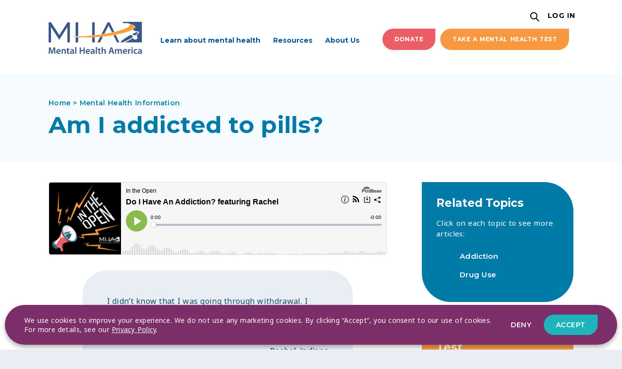

--- FILE ---
content_type: text/html; charset=UTF-8
request_url: https://screening.mhanational.org/content/am-i-addicted-pills/?ref=90%3E
body_size: 22417
content:

<!DOCTYPE html>
<html lang="en-US" class="no-js no-svg">
<head>

<meta charset="UTF-8">
<script>
var gform;gform||(document.addEventListener("gform_main_scripts_loaded",function(){gform.scriptsLoaded=!0}),document.addEventListener("gform/theme/scripts_loaded",function(){gform.themeScriptsLoaded=!0}),window.addEventListener("DOMContentLoaded",function(){gform.domLoaded=!0}),gform={domLoaded:!1,scriptsLoaded:!1,themeScriptsLoaded:!1,isFormEditor:()=>"function"==typeof InitializeEditor,callIfLoaded:function(o){return!(!gform.domLoaded||!gform.scriptsLoaded||!gform.themeScriptsLoaded&&!gform.isFormEditor()||(gform.isFormEditor()&&console.warn("The use of gform.initializeOnLoaded() is deprecated in the form editor context and will be removed in Gravity Forms 3.1."),o(),0))},initializeOnLoaded:function(o){gform.callIfLoaded(o)||(document.addEventListener("gform_main_scripts_loaded",()=>{gform.scriptsLoaded=!0,gform.callIfLoaded(o)}),document.addEventListener("gform/theme/scripts_loaded",()=>{gform.themeScriptsLoaded=!0,gform.callIfLoaded(o)}),window.addEventListener("DOMContentLoaded",()=>{gform.domLoaded=!0,gform.callIfLoaded(o)}))},hooks:{action:{},filter:{}},addAction:function(o,r,e,t){gform.addHook("action",o,r,e,t)},addFilter:function(o,r,e,t){gform.addHook("filter",o,r,e,t)},doAction:function(o){gform.doHook("action",o,arguments)},applyFilters:function(o){return gform.doHook("filter",o,arguments)},removeAction:function(o,r){gform.removeHook("action",o,r)},removeFilter:function(o,r,e){gform.removeHook("filter",o,r,e)},addHook:function(o,r,e,t,n){null==gform.hooks[o][r]&&(gform.hooks[o][r]=[]);var d=gform.hooks[o][r];null==n&&(n=r+"_"+d.length),gform.hooks[o][r].push({tag:n,callable:e,priority:t=null==t?10:t})},doHook:function(r,o,e){var t;if(e=Array.prototype.slice.call(e,1),null!=gform.hooks[r][o]&&((o=gform.hooks[r][o]).sort(function(o,r){return o.priority-r.priority}),o.forEach(function(o){"function"!=typeof(t=o.callable)&&(t=window[t]),"action"==r?t.apply(null,e):e[0]=t.apply(null,e)})),"filter"==r)return e[0]},removeHook:function(o,r,t,n){var e;null!=gform.hooks[o][r]&&(e=(e=gform.hooks[o][r]).filter(function(o,r,e){return!!(null!=n&&n!=o.tag||null!=t&&t!=o.priority)}),gform.hooks[o][r]=e)}});
</script>

<meta name="viewport" content="width=device-width, initial-scale=1, viewport-fit=cover">
<link rel="stylesheet" media="print" onload="this.onload=null;this.media='all';" id="ao_optimized_gfonts" href="https://fonts.googleapis.com/css?family=Montserrat:300,400,600,700,italic300,italic400,italic600,italic700%7CNoto+Sans:400,700,italic400,italic700&amp;display=swap"><link rel="profile" href="http://gmpg.org/xfn/11">
<meta http-equiv="X-UA-Compatible" content="IE=edge">

<link rel="shortcut icon" href="/favicon.ico">
<link rel="icon" href="/favicon.png">
<link rel="apple-touch-icon" href="/apple-touch-icon.png">
<meta name="msapplication-TileColor" content="#FFFFFF">
<meta name="msapplication-TileImage" content="/favicon-144x144.png">
<meta name="theme-color" content="#365888">

<script>
    /** Init Google Consent Mode */
    window.dataLayer = window.dataLayer || [];
    function gtag() {
		dataLayer.push(arguments);
    }

	gtag('consent', 'default', {
		'ad_storage': 'denied',
		'ad_user_data': 'denied',
		'ad_personalization': 'denied',
		'analytics_storage': 'denied',
		'functionality_storage': 'granted',
		'personalization_storage': 'denied',
		'security_storage': 'granted',
		'wait_for_update': 1000
	});
 
    gtag("set", "ads_data_redaction", true);
    gtag("set", "url_passthrough", false);
    /** End Google Consent Mode Initialization */
	
	// Data Layer
			window.dataLayer.push({
			'event': 'traffic_type',
			'traffic_type': 'external'
		});
	
	
	</script>

<!-- Google Optimize -->
<!-- <script src="https://www.googleoptimize.com/optimize.js?id=OPT-PNLZZ5R"></script> -->

<!-- Google Tag Manager -->
<script>(function(w,d,s,l,i){w[l]=w[l]||[];w[l].push({'gtm.start':
new Date().getTime(),event:'gtm.js'});var f=d.getElementsByTagName(s)[0],
j=d.createElement(s),dl=l!='dataLayer'?'&l='+l:'';j.async=true;j.src=
'https://www.googletagmanager.com/gtm.js?id='+i+dl;f.parentNode.insertBefore(j,f);
})(window,document,'script','dataLayer','GTM-N3TWZFC');</script>
<!-- End Google Tag Manager -->

<link rel="preconnect" href="https://fonts.gstatic.com">
<link rel="dns-prefetch" href="//fonts.googleapis.com">


<script>(function(html){html.className = html.className.replace(/\bno-js\b/,'js')})(document.documentElement);</script>
<meta name='robots' content='index, follow, max-image-preview:large, max-snippet:-1, max-video-preview:-1' />
	<style>img:is([sizes="auto" i], [sizes^="auto," i]) { contain-intrinsic-size: 3000px 1500px }</style>
	
	<link media="all" href="https://screening.mhanational.org/wp-content/cache/autoptimize/css/autoptimize_f872f62d31567b00fc3128d4b23a1645.css" rel="stylesheet"><link media="print" href="https://screening.mhanational.org/wp-content/cache/autoptimize/css/autoptimize_3dcfa7c7136664c5169397889f0dc967.css" rel="stylesheet"><title>Am I addicted to pills?</title>
	<link rel="canonical" href="https://screening.mhanational.org/content/am-i-addicted-pills/" />
	<meta property="og:locale" content="en_US" />
	<meta property="og:type" content="article" />
	<meta property="og:title" content="Am I addicted to pills?" />
	<meta property="og:description" content="I didn&#8217;t know that I was going through withdrawal. I thought I was sick. I thought I had the flu. I thought I was going to die (discussing fentanyl patches). Rachel, Indiana You know your body and your experiences. And if you are asking yourself, am I addicted to pills, then you may be sensing &hellip; Continue reading &quot;Am I addicted to pills?&quot;" />
	<meta property="og:url" content="https://screening.mhanational.org/content/am-i-addicted-pills/" />
	<meta property="og:site_name" content="Mental Health America" />
	<meta property="article:publisher" content="https://www.facebook.com/mentalhealthamerica" />
	<meta property="article:modified_time" content="2025-11-13T21:38:16+00:00" />
	<meta property="og:image" content="https://screening.mhanational.org/wp-content/uploads/2022/04/Social-media-share-preview.png" />
	<meta property="og:image:width" content="1200" />
	<meta property="og:image:height" content="631" />
	<meta property="og:image:type" content="image/png" />
	<meta name="twitter:card" content="summary_large_image" />
	<meta name="twitter:site" content="@mentalhealtham" />
	<meta name="twitter:label1" content="Est. reading time" />
	<meta name="twitter:data1" content="3 minutes" />
	<script type="application/ld+json" class="yoast-schema-graph">{"@context":"https://schema.org","@graph":[{"@type":"Article","@id":"https://screening.mhanational.org/content/am-i-addicted-pills/#article","isPartOf":{"@id":"https://screening.mhanational.org/content/am-i-addicted-pills/"},"author":{"name":"creynolds","@id":"https://screening.mhanational.org/#/schema/person/9713cf05ab9e7a3da5671a76e5264fb7"},"headline":"Am I addicted to pills?","datePublished":"2017-10-31T09:53:25+00:00","dateModified":"2025-11-13T21:38:16+00:00","mainEntityOfPage":{"@id":"https://screening.mhanational.org/content/am-i-addicted-pills/"},"wordCount":715,"image":{"@id":"https://screening.mhanational.org/content/am-i-addicted-pills/#primaryimage"},"thumbnailUrl":"https://screening.mhanational.org/wp-content/uploads/2017/10/Elevance_Health_Institute_Foundation_horizontal-color-1.png","keywords":["Drug Use"],"inLanguage":"en-US"},{"@type":"WebPage","@id":"https://screening.mhanational.org/content/am-i-addicted-pills/","url":"https://screening.mhanational.org/content/am-i-addicted-pills/","name":"Am I addicted to pills?","isPartOf":{"@id":"https://screening.mhanational.org/#website"},"primaryImageOfPage":{"@id":"https://screening.mhanational.org/content/am-i-addicted-pills/#primaryimage"},"image":{"@id":"https://screening.mhanational.org/content/am-i-addicted-pills/#primaryimage"},"thumbnailUrl":"https://screening.mhanational.org/wp-content/uploads/2017/10/Elevance_Health_Institute_Foundation_horizontal-color-1.png","datePublished":"2017-10-31T09:53:25+00:00","dateModified":"2025-11-13T21:38:16+00:00","inLanguage":"en-US","potentialAction":[{"@type":"ReadAction","target":["https://screening.mhanational.org/content/am-i-addicted-pills/"]}]},{"@type":"ImageObject","inLanguage":"en-US","@id":"https://screening.mhanational.org/content/am-i-addicted-pills/#primaryimage","url":"https://screening.mhanational.org/wp-content/uploads/2017/10/Elevance_Health_Institute_Foundation_horizontal-color-1.png","contentUrl":"https://screening.mhanational.org/wp-content/uploads/2017/10/Elevance_Health_Institute_Foundation_horizontal-color-1.png","width":2286,"height":510},{"@type":"WebSite","@id":"https://screening.mhanational.org/#website","url":"https://screening.mhanational.org/","name":"MHA Screening","description":"Start your mental health journey here.","potentialAction":[{"@type":"SearchAction","target":{"@type":"EntryPoint","urlTemplate":"https://screening.mhanational.org/?s={search_term_string}"},"query-input":{"@type":"PropertyValueSpecification","valueRequired":true,"valueName":"search_term_string"}}],"inLanguage":"en-US"},{"@type":"Person","@id":"https://screening.mhanational.org/#/schema/person/9713cf05ab9e7a3da5671a76e5264fb7","name":"creynolds"}]}</script>


<link href='https://fonts.gstatic.com' crossorigin='anonymous' rel='preconnect' />
<link rel='stylesheet' id='dashicons-css' href='https://screening.mhanational.org/wp-includes/css/dashicons.min.css?ver=6.8.3' media='all' />


<style id='classic-theme-styles-inline-css'>
/*! This file is auto-generated */
.wp-block-button__link{color:#fff;background-color:#32373c;border-radius:9999px;box-shadow:none;text-decoration:none;padding:calc(.667em + 2px) calc(1.333em + 2px);font-size:1.125em}.wp-block-file__button{background:#32373c;color:#fff;text-decoration:none}
</style>
<style id='global-styles-inline-css'>
:root{--wp--preset--aspect-ratio--square: 1;--wp--preset--aspect-ratio--4-3: 4/3;--wp--preset--aspect-ratio--3-4: 3/4;--wp--preset--aspect-ratio--3-2: 3/2;--wp--preset--aspect-ratio--2-3: 2/3;--wp--preset--aspect-ratio--16-9: 16/9;--wp--preset--aspect-ratio--9-16: 9/16;--wp--preset--color--black: #000000;--wp--preset--color--cyan-bluish-gray: #abb8c3;--wp--preset--color--white: #ffffff;--wp--preset--color--pale-pink: #f78da7;--wp--preset--color--vivid-red: #cf2e2e;--wp--preset--color--luminous-vivid-orange: #ff6900;--wp--preset--color--luminous-vivid-amber: #fcb900;--wp--preset--color--light-green-cyan: #7bdcb5;--wp--preset--color--vivid-green-cyan: #00d084;--wp--preset--color--pale-cyan-blue: #8ed1fc;--wp--preset--color--vivid-cyan-blue: #0693e3;--wp--preset--color--vivid-purple: #9b51e0;--wp--preset--gradient--vivid-cyan-blue-to-vivid-purple: linear-gradient(135deg,rgba(6,147,227,1) 0%,rgb(155,81,224) 100%);--wp--preset--gradient--light-green-cyan-to-vivid-green-cyan: linear-gradient(135deg,rgb(122,220,180) 0%,rgb(0,208,130) 100%);--wp--preset--gradient--luminous-vivid-amber-to-luminous-vivid-orange: linear-gradient(135deg,rgba(252,185,0,1) 0%,rgba(255,105,0,1) 100%);--wp--preset--gradient--luminous-vivid-orange-to-vivid-red: linear-gradient(135deg,rgba(255,105,0,1) 0%,rgb(207,46,46) 100%);--wp--preset--gradient--very-light-gray-to-cyan-bluish-gray: linear-gradient(135deg,rgb(238,238,238) 0%,rgb(169,184,195) 100%);--wp--preset--gradient--cool-to-warm-spectrum: linear-gradient(135deg,rgb(74,234,220) 0%,rgb(151,120,209) 20%,rgb(207,42,186) 40%,rgb(238,44,130) 60%,rgb(251,105,98) 80%,rgb(254,248,76) 100%);--wp--preset--gradient--blush-light-purple: linear-gradient(135deg,rgb(255,206,236) 0%,rgb(152,150,240) 100%);--wp--preset--gradient--blush-bordeaux: linear-gradient(135deg,rgb(254,205,165) 0%,rgb(254,45,45) 50%,rgb(107,0,62) 100%);--wp--preset--gradient--luminous-dusk: linear-gradient(135deg,rgb(255,203,112) 0%,rgb(199,81,192) 50%,rgb(65,88,208) 100%);--wp--preset--gradient--pale-ocean: linear-gradient(135deg,rgb(255,245,203) 0%,rgb(182,227,212) 50%,rgb(51,167,181) 100%);--wp--preset--gradient--electric-grass: linear-gradient(135deg,rgb(202,248,128) 0%,rgb(113,206,126) 100%);--wp--preset--gradient--midnight: linear-gradient(135deg,rgb(2,3,129) 0%,rgb(40,116,252) 100%);--wp--preset--font-size--small: 13px;--wp--preset--font-size--medium: 20px;--wp--preset--font-size--large: 36px;--wp--preset--font-size--x-large: 42px;--wp--preset--spacing--20: 0.44rem;--wp--preset--spacing--30: 0.67rem;--wp--preset--spacing--40: 1rem;--wp--preset--spacing--50: 1.5rem;--wp--preset--spacing--60: 2.25rem;--wp--preset--spacing--70: 3.38rem;--wp--preset--spacing--80: 5.06rem;--wp--preset--shadow--natural: 6px 6px 9px rgba(0, 0, 0, 0.2);--wp--preset--shadow--deep: 12px 12px 50px rgba(0, 0, 0, 0.4);--wp--preset--shadow--sharp: 6px 6px 0px rgba(0, 0, 0, 0.2);--wp--preset--shadow--outlined: 6px 6px 0px -3px rgba(255, 255, 255, 1), 6px 6px rgba(0, 0, 0, 1);--wp--preset--shadow--crisp: 6px 6px 0px rgba(0, 0, 0, 1);}:where(.is-layout-flex){gap: 0.5em;}:where(.is-layout-grid){gap: 0.5em;}body .is-layout-flex{display: flex;}.is-layout-flex{flex-wrap: wrap;align-items: center;}.is-layout-flex > :is(*, div){margin: 0;}body .is-layout-grid{display: grid;}.is-layout-grid > :is(*, div){margin: 0;}:where(.wp-block-columns.is-layout-flex){gap: 2em;}:where(.wp-block-columns.is-layout-grid){gap: 2em;}:where(.wp-block-post-template.is-layout-flex){gap: 1.25em;}:where(.wp-block-post-template.is-layout-grid){gap: 1.25em;}.has-black-color{color: var(--wp--preset--color--black) !important;}.has-cyan-bluish-gray-color{color: var(--wp--preset--color--cyan-bluish-gray) !important;}.has-white-color{color: var(--wp--preset--color--white) !important;}.has-pale-pink-color{color: var(--wp--preset--color--pale-pink) !important;}.has-vivid-red-color{color: var(--wp--preset--color--vivid-red) !important;}.has-luminous-vivid-orange-color{color: var(--wp--preset--color--luminous-vivid-orange) !important;}.has-luminous-vivid-amber-color{color: var(--wp--preset--color--luminous-vivid-amber) !important;}.has-light-green-cyan-color{color: var(--wp--preset--color--light-green-cyan) !important;}.has-vivid-green-cyan-color{color: var(--wp--preset--color--vivid-green-cyan) !important;}.has-pale-cyan-blue-color{color: var(--wp--preset--color--pale-cyan-blue) !important;}.has-vivid-cyan-blue-color{color: var(--wp--preset--color--vivid-cyan-blue) !important;}.has-vivid-purple-color{color: var(--wp--preset--color--vivid-purple) !important;}.has-black-background-color{background-color: var(--wp--preset--color--black) !important;}.has-cyan-bluish-gray-background-color{background-color: var(--wp--preset--color--cyan-bluish-gray) !important;}.has-white-background-color{background-color: var(--wp--preset--color--white) !important;}.has-pale-pink-background-color{background-color: var(--wp--preset--color--pale-pink) !important;}.has-vivid-red-background-color{background-color: var(--wp--preset--color--vivid-red) !important;}.has-luminous-vivid-orange-background-color{background-color: var(--wp--preset--color--luminous-vivid-orange) !important;}.has-luminous-vivid-amber-background-color{background-color: var(--wp--preset--color--luminous-vivid-amber) !important;}.has-light-green-cyan-background-color{background-color: var(--wp--preset--color--light-green-cyan) !important;}.has-vivid-green-cyan-background-color{background-color: var(--wp--preset--color--vivid-green-cyan) !important;}.has-pale-cyan-blue-background-color{background-color: var(--wp--preset--color--pale-cyan-blue) !important;}.has-vivid-cyan-blue-background-color{background-color: var(--wp--preset--color--vivid-cyan-blue) !important;}.has-vivid-purple-background-color{background-color: var(--wp--preset--color--vivid-purple) !important;}.has-black-border-color{border-color: var(--wp--preset--color--black) !important;}.has-cyan-bluish-gray-border-color{border-color: var(--wp--preset--color--cyan-bluish-gray) !important;}.has-white-border-color{border-color: var(--wp--preset--color--white) !important;}.has-pale-pink-border-color{border-color: var(--wp--preset--color--pale-pink) !important;}.has-vivid-red-border-color{border-color: var(--wp--preset--color--vivid-red) !important;}.has-luminous-vivid-orange-border-color{border-color: var(--wp--preset--color--luminous-vivid-orange) !important;}.has-luminous-vivid-amber-border-color{border-color: var(--wp--preset--color--luminous-vivid-amber) !important;}.has-light-green-cyan-border-color{border-color: var(--wp--preset--color--light-green-cyan) !important;}.has-vivid-green-cyan-border-color{border-color: var(--wp--preset--color--vivid-green-cyan) !important;}.has-pale-cyan-blue-border-color{border-color: var(--wp--preset--color--pale-cyan-blue) !important;}.has-vivid-cyan-blue-border-color{border-color: var(--wp--preset--color--vivid-cyan-blue) !important;}.has-vivid-purple-border-color{border-color: var(--wp--preset--color--vivid-purple) !important;}.has-vivid-cyan-blue-to-vivid-purple-gradient-background{background: var(--wp--preset--gradient--vivid-cyan-blue-to-vivid-purple) !important;}.has-light-green-cyan-to-vivid-green-cyan-gradient-background{background: var(--wp--preset--gradient--light-green-cyan-to-vivid-green-cyan) !important;}.has-luminous-vivid-amber-to-luminous-vivid-orange-gradient-background{background: var(--wp--preset--gradient--luminous-vivid-amber-to-luminous-vivid-orange) !important;}.has-luminous-vivid-orange-to-vivid-red-gradient-background{background: var(--wp--preset--gradient--luminous-vivid-orange-to-vivid-red) !important;}.has-very-light-gray-to-cyan-bluish-gray-gradient-background{background: var(--wp--preset--gradient--very-light-gray-to-cyan-bluish-gray) !important;}.has-cool-to-warm-spectrum-gradient-background{background: var(--wp--preset--gradient--cool-to-warm-spectrum) !important;}.has-blush-light-purple-gradient-background{background: var(--wp--preset--gradient--blush-light-purple) !important;}.has-blush-bordeaux-gradient-background{background: var(--wp--preset--gradient--blush-bordeaux) !important;}.has-luminous-dusk-gradient-background{background: var(--wp--preset--gradient--luminous-dusk) !important;}.has-pale-ocean-gradient-background{background: var(--wp--preset--gradient--pale-ocean) !important;}.has-electric-grass-gradient-background{background: var(--wp--preset--gradient--electric-grass) !important;}.has-midnight-gradient-background{background: var(--wp--preset--gradient--midnight) !important;}.has-small-font-size{font-size: var(--wp--preset--font-size--small) !important;}.has-medium-font-size{font-size: var(--wp--preset--font-size--medium) !important;}.has-large-font-size{font-size: var(--wp--preset--font-size--large) !important;}.has-x-large-font-size{font-size: var(--wp--preset--font-size--x-large) !important;}
:where(.wp-block-post-template.is-layout-flex){gap: 1.25em;}:where(.wp-block-post-template.is-layout-grid){gap: 1.25em;}
:where(.wp-block-columns.is-layout-flex){gap: 2em;}:where(.wp-block-columns.is-layout-grid){gap: 2em;}
:root :where(.wp-block-pullquote){font-size: 1.5em;line-height: 1.6;}
</style>




<script src="https://screening.mhanational.org/wp-includes/js/jquery/jquery.min.js?ver=3.7.1" id="jquery-core-js"></script>
<script src="https://screening.mhanational.org/wp-includes/js/jquery/jquery-migrate.min.js?ver=3.4.1" id="jquery-migrate-js"></script>
<!--[if lt IE 9]>
<script src="https://screening.mhanational.org/wp-content/themes/mha_s2s/assets/js/html5.js?ver=3.7.3" id="html5-js"></script>
<![endif]-->
<link rel="https://api.w.org/" href="https://screening.mhanational.org/wp-json/" /><link rel="alternate" title="JSON" type="application/json" href="https://screening.mhanational.org/wp-json/wp/v2/article/2399" /><link rel='shortlink' href='https://screening.mhanational.org/?p=2399' />
	<script>
		
		(function($) {

			/**
			 * FacetWP sorting
			 */
			$(document).on('click', '.sort-order-button', function() {
				var val = $(this).attr('data-value');
				FWP.facets['sort_by'] = [val];
				FWP.toggleOverlay('on'); 
				FWP.fetchData();
				FWP.setHash();
			});

			/**
			 * FacetWP language toggle
			 */
			$(document).on('click', '.language-toggle', function() {
				if(FWP.facets.language[0] == 1 || FWP.facets.language[0] == '1'){
					FWP.facets['language'] = ['0'];
					$(this).removeClass('checked');
				}
				else if(FWP.facets.language === undefined || FWP.facets.language.length == 0 || FWP.facets.language[0] == '0'){
					FWP.facets['language'] = ['1'];
					$(this).addClass('checked');
				}
				FWP.fetchData();
				FWP.setHash();
			});

			/**
			 * FacetWP Content Animations
			 */
			$(document).on('facetwp-refresh', function() {
				$('.facetwp-template').addClass('loaded').animate({ opacity: .25 }, 150);
				// Clear combined container so it rebuilds after refresh
				$('.facetwp-facet-combined-conditions-tags').html('');
				$('.facetwp-facet-conditions, .facetwp-facet-tag').show();
				// Mark that we're refreshing to prevent clicks during refresh
				$(document).data('facetwp-refreshing', true);
			});
			$(document).on('facetwp-loaded', function() {
				$('.facetwp-template').addClass('loaded').animate({ opacity: 1 }, 150);
			});

			/**
			 * FacetWP Loaded
			 */
			$(document).on('facetwp-loaded', function() {
				
				// Prevent rapid rebuilds of combined container
				if ($(document).data('rebuilding-combined-container')) {
					return;
				}

				// Change the current sort display on the dropdown
				if ('undefined' !== typeof FWP.facets['sort_by']) {
					$('.sort-order-button').filter('[data-value="' + FWP.facets['sort_by'] + '"]').addClass("checked");
					let current_sort = $('.sort-order-button').filter('[data-value="' + FWP.facets['sort_by'] + '"]').text();
					$('#orderSelection .desktop-label').text(current_sort);
				}

				// Toggle the fake Espanol checkbox
				if ('undefined' !== typeof FWP.facets['language']) {
					$('.sort-order-button').filter('[data-value="' + FWP.facets['sort_by'] + '"]').addClass("checked");					
				}

				// Location searches; show/hide #geo-search-message if a zip code is used
				if ('undefined' !== typeof FWP.facets['location_search'] && FWP.facets['location_search'].length > 0 && FWP.settings && FWP.settings.pager && FWP.settings.pager.total_rows > 0) {
					var $locationInput = $('input.facetwp-location');
					var geo_search_current = $locationInput.length > 0 ? ($locationInput.val() || '') : '';
					if (geo_search_current && $('#geo-search-current').length > 0) {
						$('#geo-search-current').text(geo_search_current);
					}
					if ($('#geo-search-message').length > 0) {
						$('#geo-search-message').show();
					}
				} else {
					if ($('#geo-search-message').length > 0) {
						$('#geo-search-message').hide();
					}
				}

				// Combine conditions and tags facets
				var $combinedContainer = $('.facetwp-facet-combined-conditions-tags');
				if ($combinedContainer.length > 0) {
					// Mark as rebuilding
					$(document).data('rebuilding-combined-container', true);
					var limit = parseInt($combinedContainer.data('limit')) || 7;
					var $conditionsFacet = $('.facetwp-facet-conditions');
					var $tagsFacet = $('.facetwp-facet-tag');
					
					if ($conditionsFacet.length > 0 || $tagsFacet.length > 0) {
						var allCombinedItems = [];
						
						// Get conditions items
						$conditionsFacet.find('.facetwp-checkbox').each(function() {
							var $item = $(this);
							var counter = parseInt($item.find('.facetwp-counter').text().replace(/[^0-9]/g, '')) || 0;
							var $temp = $('<div>').html($item[0].outerHTML);
							$temp.find('.facetwp-checkbox').attr('data-facet-name', 'conditions');
							allCombinedItems.push({
								html: $temp.html(),
								counter: counter,
								facet: 'conditions',
								value: $item.data('value')
							});
						});
						
						// Get tags items
						$tagsFacet.find('.facetwp-checkbox').each(function() {
							var $item = $(this);
							var counter = parseInt($item.find('.facetwp-counter').text().replace(/[^0-9]/g, '')) || 0;
							var $temp = $('<div>').html($item[0].outerHTML);
							$temp.find('.facetwp-checkbox').attr('data-facet-name', 'tag');
							allCombinedItems.push({
								html: $temp.html(),
								counter: counter,
								facet: 'tag',
								value: $item.data('value')
							});
						});
						
						// Sort by counter (descending)
						allCombinedItems.sort(function(a, b) {
							return b.counter - a.counter;
						});
						
						// Function to render items
						function renderItems(items, showAll) {
							var itemsToShow = showAll ? items : items.slice(0, limit);
							var combinedHtml = '';
							itemsToShow.forEach(function(item) {
								combinedHtml += item.html;
							});
							
							// Add "View all topics" button if there are more items than limit
							if (!showAll && items.length > limit) {
								combinedHtml += '<button type="button" class="view-all-topics-btn plain small mt-2 mb-2" style="display: block; width: 100%; text-align: left; padding: 0.5rem 0; color: inherit; border: none; background: none; cursor: pointer;">View all topics</button>';
							} else if (showAll && items.length > limit) {
								combinedHtml += '<button type="button" class="view-all-topics-btn plain small mt-2 mb-2" style="display: block; width: 100%; text-align: left; padding: 0.5rem 0; color: inherit; border: none; background: none; cursor: pointer;">Show less</button>';
							}
							
							$combinedContainer.html(combinedHtml);
							
							// Handle "View all topics" button click
							$combinedContainer.find('.view-all-topics-btn').on('click', function(e) {
								e.preventDefault();
								var $btn = $(this);
								if ($btn.text().indexOf('Show less') !== -1) {
									renderItems(allCombinedItems, false);
								} else {
									renderItems(allCombinedItems, true);
								}
								return false;
							});
						}
						
						// Initial render (show top 7)
						renderItems(allCombinedItems, false);
						
						// Handle clicks on combined items - trigger clicks on original hidden facets
						// Use off() first to prevent duplicate handlers, then on() for delegated event handling
						$combinedContainer.off('click', '.facetwp-checkbox').on('click', '.facetwp-checkbox', function(e) {
							e.preventDefault();
							e.stopPropagation();
							
							// Prevent clicks during refresh or rebuild
							if ($(document).data('facetwp-refreshing') || $(document).data('rebuilding-combined-container')) {
								return false;
							}
							
							// Prevent multiple rapid clicks
							if ($(this).data('click-processing')) {
								return false;
							}
							
							var $checkbox = $(this);
							var facetName = $checkbox.data('facet-name') || $checkbox.attr('data-facet-name');
							var value = $checkbox.data('value');
							
							// Mark as processing
							$checkbox.data('click-processing', true);
							
							// Find the original checkbox
							var $original = null;
							if (facetName === 'conditions') {
								$original = $conditionsFacet.find('.facetwp-checkbox[data-value="' + value + '"]');
							} else if (facetName === 'tag') {
								$original = $tagsFacet.find('.facetwp-checkbox[data-value="' + value + '"]');
							}
							
							// Only trigger click if original exists
							if ($original.length) {
								// Trigger click on original checkbox
								$original.trigger('click');
							}
							
							// Clear processing flag after a delay to prevent rapid clicks
							setTimeout(function() {
								$checkbox.data('click-processing', false);
							}, 300);
							
							return false;
						});
						
						// Hide original facets if combined container exists (but keep them in DOM for FacetWP)
						$conditionsFacet.css('display', 'none');
						$tagsFacet.css('display', 'none');
					}
					
					// Clear rebuilding flag after a short delay
					setTimeout(function() {
						$(document).data('rebuilding-combined-container', false);
						$(document).data('facetwp-refreshing', false);
					}, 100);
				}

			});
		})(jQuery);
	</script>
	</head>

<body class="wp-singular article-template-default single single-article postid-2399 wp-theme-mha_s2s not-front">
<!-- Google Tag Manager (noscript) -->
<noscript><iframe src="https://www.googletagmanager.com/ns.html?id=GTM-N3TWZFC"
height="0" width="0" style="display:none;visibility:hidden"></iframe></noscript>
<!-- End Google Tag Manager (noscript) -->

<div id="page" class="site">

	<a class="skip-link screen-reader-text" href="#content">Skip to content</a>

		<header id="header" class="clearfix">
	<div class="wrap normal">

				<a id="logo" href="https://screening.mhanational.org/"><img src="https://screening.mhanational.org/wp-content/themes/mha_s2s/assets/images/mha-logo.png" alt="Mental Health America" /></a>

		<div id="utility-menu" class="utility-menu relative">

		<span class="mobile-top-row">
			<div id="search-header">
				<button id="search-toggle"
					aria-expanded="false"
					aria-controls="search-form"
					role="button"
					data-href="https://screening.mhanational.org/search/">
					<strong class="screen-reader-text">Search</strong>
					<span class="icon"></span>
				</button>
				<form role="search"  method="get" class="search-form" action="https://screening.mhanational.org/">
	<label for="mha-search-form">
		<span class="screen-reader-text">Search</span>
		<input type="search" id="mha-search-form" class="search-field" placeholder="Search" value="" name="s" />
	</label>
	<input type="submit" class="search-submit" value="SEARCH SITE" />
</form>			</div>

			<button id="mobile-menu-button" class="menu-toggle button" aria-controls="main-menu" aria-label="Toggle Menu" aria-expanded="false">
				<span></span>
				<span></span>
				<span></span>
				<span></span>
				<span></span>
				<span></span>
				<strong class="text">Menu</strong>
			</button>
		</span>
		
		<span class="mobile-bottom-row">
			<span id="utility-donate" class="button"><a target="_blank" class="donate red round thin" href="https://give.mhanational.org/-/XADDDNBU">Donate</a></span>

			<span id="sign-in-container">
									<button id="sign-in-toggle"
						class="button"
						role="button"
						aria-haspopup="true"
						aria-expanded="false"
						aria-controls="sign-in-container">
						<strong>Log In</strong>
					</button>
					<div id="sign-in-hover" aria-controls="sign-in-toggle" aria-label="Toggle Sign In Form">
						<div class="bubble round-tr bubble-border narrow dark light-blue">
						<div class="inner clearfix">
							<div class="sign-up-form form-container line-form blue text-left wide">
								<div class="intro text-blue">
									<h3>Log In To Your Account</h3>
<p>Sign in to save your own collection of tools and articles.</p>
								</div>
								<form name="loginform-header" id="loginform-header" action="https://screening.mhanational.org/wp-login.php?wpe-login=true" method="post"><p class="login-username float-label">
				<label for="user_login">Email Address</label>
				<input type="text" name="log" id="user_login" autocomplete="username" class="input" value="" size="20" />
			</p><p class="login-password float-label">
				<label for="user_pass">Password</label>
				<input type="password" name="pwd" id="user_pass" autocomplete="current-password" spellcheck="false" class="input" value="" size="20" />
			</p><p class="login-remember"><label><input name="rememberme" type="checkbox" id="rememberme" value="forever" /> Remember Me</label></p><p class="login-submit">
				<input type="submit" name="wp-submit" id="wp-submit" class="button button-primary" value="Log In" />
				<input type="hidden" name="redirect_to" value="https://screening.mhanational.org/content/am-i-addicted-pills/?ref=90%3E" />
			</p></form>								<div class="right existing-account small">
									<a class="plain" href="https://screening.mhanational.org/wp-login.php?action=lostpassword">Forgot Password</a> |
									<a class="plain" href="/sign-up">Sign Up</a>
								</div>
							</div>
							<div class="clear text-center pt-3 center">
								<hr class="mt-0 mb-3" />
								       
        <a type="button" class="login-with-google-btn button round-small-br small w-100 button-normal white text-blue" target="_self" href="https://accounts.google.com/o/oauth2/v2/auth?response_type=code&access_type=online&client_id=819582484303-rn798qps23jaqga8lo70fs4q9rijih25.apps.googleusercontent.com&redirect_uri=https%3A%2F%2Fscreening.mhanational.org%2Fsso&state=%5B%5D&scope=email%20profile&prompt=select_account">
            <i class="fa fa-google" aria-label="Google icon"></i>&nbsp; Sign in with Google
        </a>
    							</div>
						</div>
						</div>
					</div>
							</span>
			
					</span>

		</div>

		<nav id="navigation" class="main-navigation" role="navigation" aria-label="Top Menu">
			<div class="menu-main-menu-container"><ul id="main-menu" class="sf-menu"><li id="menu-item-406" class="heading left-col menu-item menu-item-type-custom menu-item-object-custom menu-item-has-children menu-item-406"><a href="#">Learn about mental health</a>
<ul class="sub-menu">
	<li id="menu-item-16362" class="wide bold menu-item menu-item-type-post_type menu-item-object-page menu-item-16362"><a href="https://screening.mhanational.org/mental-health-101/">Mental Health 101</a></li>
	<li id="menu-item-129617" class="wide bold menu-item menu-item-type-post_type menu-item-object-page menu-item-129617"><a href="https://screening.mhanational.org/mental-health-treatment-info/">Treatment Info</a></li>
	<li id="menu-item-3054" class="wide bold menu-item menu-item-type-post_type menu-item-object-page menu-item-3054"><a href="https://screening.mhanational.org/depression/">Depression</a></li>
	<li id="menu-item-3158" class="wide bold menu-item menu-item-type-post_type menu-item-object-page menu-item-3158"><a href="https://screening.mhanational.org/anxiety/">Anxiety</a></li>
	<li id="menu-item-129635" class="wide bold menu-item menu-item-type-post_type menu-item-object-page menu-item-129635"><a href="https://screening.mhanational.org/adhd/">ADHD</a></li>
	<li id="menu-item-3059" class="wide bold menu-item menu-item-type-post_type menu-item-object-page menu-item-3059"><a href="https://screening.mhanational.org/bipolar/">Bipolar</a></li>
	<li id="menu-item-3157" class="wide bold menu-item menu-item-type-post_type menu-item-object-page menu-item-3157"><a href="https://screening.mhanational.org/addiction/">Addiction</a></li>
	<li id="menu-item-3155" class="wide bold menu-item menu-item-type-post_type menu-item-object-page menu-item-3155"><a href="https://screening.mhanational.org/eating-disorder/">Eating Disorders</a></li>
	<li id="menu-item-3156" class="wide bold menu-item menu-item-type-post_type menu-item-object-page menu-item-3156"><a href="https://screening.mhanational.org/psychosis/">Psychosis</a></li>
	<li id="menu-item-3152" class="wide bold menu-item menu-item-type-post_type menu-item-object-page menu-item-3152"><a href="https://screening.mhanational.org/self-harm/">Self-Harm</a></li>
	<li id="menu-item-16363" class="wide bold menu-item menu-item-type-post_type menu-item-object-page menu-item-16363"><a href="https://screening.mhanational.org/suicide/">Suicide</a></li>
	<li id="menu-item-3154" class="wide bold menu-item menu-item-type-post_type menu-item-object-page menu-item-3154"><a href="https://screening.mhanational.org/trauma-ptsd/">Trauma &#038; PTSD</a></li>
	<li id="menu-item-3150" class="bold wide menu-item menu-item-type-post_type menu-item-object-page menu-item-3150"><a href="https://screening.mhanational.org/youth/">Youth</a></li>
	<li id="menu-item-3153" class="wide bold menu-item menu-item-type-post_type menu-item-object-page menu-item-3153"><a href="https://screening.mhanational.org/friends-family/">Friends &#038; Family</a></li>
</ul>
</li>
<li id="menu-item-405" class="heading menu-item menu-item-type-custom menu-item-object-custom menu-item-has-children menu-item-405"><a href="#">Resources</a>
<ul class="sub-menu">
	<li id="menu-item-766" class="bold wide menu-item menu-item-type-post_type menu-item-object-page menu-item-766"><a href="https://screening.mhanational.org/diy-tools/">DIY Mental Health Tools</a></li>
	<li id="menu-item-768" class="bold wide menu-item menu-item-type-post_type menu-item-object-page menu-item-768"><a href="https://screening.mhanational.org/get-help/">Get Help</a></li>
	<li id="menu-item-769" class="bold wide menu-item menu-item-type-post_type menu-item-object-page menu-item-769"><a href="https://screening.mhanational.org/connect/">Connect with others</a></li>
	<li id="menu-item-110032" class="bold wide menu-item menu-item-type-post_type menu-item-object-diy menu-item-110032"><a href="https://screening.mhanational.org/diy/overcoming-negative-thoughts/">Overcoming Negative Thoughts</a></li>
	<li id="menu-item-116655" class="bold wide menu-item menu-item-type-custom menu-item-object-custom menu-item-116655"><a href="https://screening.mhanational.org/changing-thoughts-with-an-ai-assistant/">Changing Thoughts with an AI Assistant</a></li>
	<li id="menu-item-30361" class="bold wide menu-item menu-item-type-post_type menu-item-object-page menu-item-30361"><a href="https://screening.mhanational.org/la-salud-mental-informacion-y-recursos/">Recursos en español / Resources in Spanish</a></li>
</ul>
</li>
<li id="menu-item-115380" class="heading menu-item menu-item-type-custom menu-item-object-custom menu-item-has-children menu-item-115380"><a href="https://screening.mhanational.org/about-mha-screening/">About Us</a>
<ul class="sub-menu">
	<li id="menu-item-404" class="wide bold menu-item menu-item-type-post_type menu-item-object-page menu-item-404"><a href="https://screening.mhanational.org/about-mha-screening/">About MHA Screening</a></li>
	<li id="menu-item-115381" class="wide bold menu-item menu-item-type-post_type menu-item-object-page menu-item-115381"><a href="https://screening.mhanational.org/about-our-mental-health-tests/">About our mental health tests</a></li>
</ul>
</li>
<li id="menu-item-52279" class="footer-only menu-item menu-item-type-custom menu-item-object-custom menu-item-52279"><a target="_blank" href="https://mhanational.org/partner-with-us/?ref=screening">Partner With Us</a></li>
<li id="menu-item-53210" class="footer-only menu-item menu-item-type-custom menu-item-object-custom menu-item-53210"><a target="_blank" href="https://mhanational.org/get-involved/contact-us?ref=screening">Contact Us</a></li>
<li id="menu-item-414" class="button red footer-only menu-item menu-item-type-custom menu-item-object-custom menu-item-414"><a target="_blank" href="https://give.mhanational.org/-/XDJJFJDZ">Support Our Work</a></li>
</ul></div><div class="menu-main-menu-buttons-container"><ul id="main-menu-buttons" class="secondary-menu"><li id="menu-item-218853" class="red donate menu-item menu-item-type-custom menu-item-object-custom menu-item-218853"><a href="https://give.mhanational.org/-/XADDDNBU">Donate</a></li>
<li id="menu-item-400" class="orange menu-item menu-item-type-post_type menu-item-object-page menu-item-400"><a href="https://screening.mhanational.org/screening-tools/">Take a Mental Health Test</a></li>
</ul></div>		</nav>

	</div>
	</header>
	
	
	<main id="content" class="site-content">

	
<section class="article-columns clearfix">

	<article id="post-2399" class="post-2399 article type-article status-publish hentry age_group-11-17 age_group-over-18 age_group-under-11 condition-addiction">

					<div class="page-heading bar">	
			<div class="wrap normal">		
				
                <p id="breadcrumbs">

    <a class="crumb crumb-home" href="https://screening.mhanational.org"><span class="text">Home</span></a>

    <a class="crumb crumb-custom" href="/learn"><span class="text">Mental Health Information</span></a></p>				<h1 class="entry-title">Am I addicted to pills?</h1>				
			</div>
			</div>
		
		<div class="wrap normal clearfix">	
            <div class="container-fluid">
            <div class="row ">

                <div class="page-content article-left col-12 col-lg-8 pl-0 pr-0 pr-lg-4">

                    <div class="article--introductory_content"><p><iframe style="border: none; min-width: min(100%, 430px);" title="Do I Have An Addiction? featuring Rachel" src="https://www.podbean.com/player-v2/?i=2epw4-13cc9d3-pb&amp;from=pb6admin&amp;share=1&amp;download=1&amp;rtl=0&amp;fonts=Arial&amp;skin=1&amp;font-color=&amp;logo_link=episode_page&amp;btn-skin=7" width="100%" height="150" scrolling="no" data-name="pb-iframe-player"></iframe></p>
</div><blockquote><p>I didn&#8217;t know that I was going through withdrawal. I thought I was sick. I thought I had the flu. I thought I was going to die (discussing fentanyl patches).</p>
<footer>Rachel, Indiana</footer>
</blockquote>
<p>You know your body and your experiences. And if you are asking yourself, <em>am I addicted to pills, </em>then you may be sensing that something is off. There are several things that factor into your answer like: <em>Are you taking pills that have been prescribed to you by a doctor or are you taking pills to deliberately get high? </em>Determining if your use of pills is starting to become an <a href="https://screening.mhanational.org/addiction/">addiction</a> is something requires honesty and self-reflection.</p>
<h2>I’m taking pills that were prescribed to me by a doctor, strictly according to the label</h2>
<p>You may worry that you’re addicted, especially if you’re on certain drugs that are used recreationally, but there’s a difference between taking a medication and abusing one.</p>
<p>Some medications are habit-forming or addictive or cause what is known as a “physical dependence,” where your body adapts to expect that medication.</p>
<p>That doesn’t mean you should avoid taking those medications if that is what you and your doctor decide. If you’re afraid of taking a habit-forming medication, have a discussion with your doctor about <a href="https://screening.mhanational.org/content/i-think-my-medication-making-me-feel-worse/">the potential side effects of a medication</a> and whether they outweigh the benefits. It is common and acceptable to ask for a different treatment.</p>
<p>You know yourself and your body, it&#8217;s ok to get a second opinion. If you feel that your concerns are dismissed (which is more common for women or people of color) then it’s ok to know that something is wrong.  And to reevaluate the person prescribing it to you.</p>
<p>But make sure you avoid suddenly stopping any medication without talking to your doctor first—sometimes your body needs to “taper” off by stepping down your dosage over time.</p>
<blockquote><p>Know it&#8217;s ok to have other options or solutions. Most times, it&#8217;s not a one thing that fixes all. There&#8217;s usually a variety of things you can do to help yourself.</p>
<footer>Alora, 28</footer>
</blockquote>
<h2>I’m taking pills that were prescribed to me by a doctor, but I’m deliberately using them to get high.</h2>
<p>Taking medication outside its normal purpose is what we call substance abuse. For example, maybe your doctor has prescribed you a <a href="https://screening.mhanational.org/content/benzodiazepines/">benzodiazepine like Xanax</a> for panic attacks or opioids for pain. But instead of following the instructions your doctor gave you, you find that you’re taking a lot more than you should. Or take your medications recreationally or use them with other substances like drinking. These are signs of problematic drug use.</p>
<p>If you are using pills to get high, the most important thing you can do is reflect on why you are using pills as a coping skill.</p>
<p><strong>Ask yourself: </strong></p>
<ul>
<li><em>Why do you feel you have to do these behaviors? </em></li>
<li><em>What do you think that you need? </em></li>
<li><em>What feelings, pain, etc. are you masking? </em></li>
</ul>
<p><a href="https://screening.mhanational.org/diy/addictions-answer-share-explore/">The Addictions: Answer, Share, Explore tool</a> can help reflect on your experiences and find answers to these questions.</p>
<p>There are negative consequences to becoming dependent or addicted to pills. If you feel like you are going to die and you need to use pills, then survival instincts will kick in and affect your decisions. You can lose a lot and change the whole course of your life even if you don’t think you have a problem. For example, you could get injured on your job and fail the alcohol and drug test. This can have severe consequences such as no worker’s compensation, lawsuits, etc.</p>
<h2>I think I may be addicted to pills, what should I do?</h2>
<p>You are not alone—many others have recovered from addiction to pills. Support groups like <a href="https://screening.mhanational.org/content/narcotics-anonymous/">Narcotics Anonymous (NA)</a> and <a href="https://screening.mhanational.org/content/what-does-peer-support-look-like/">peer support</a> can offer hope and help in your healing journey. You should also<a href="https://screening.mhanational.org/content/how-can-i-identify-triggers-that-make-me-want-to-use/"> pay attention to your triggers</a>—think about when and <a href="https://screening.mhanational.org/content/i-need-to-use-to-feel-better/">why you are using</a> and what else you can do instead of use. Recovery takes time and isn’t easy, but feeling better and healing are always worth it.</p>
<p>&nbsp;</p>
<p>MHA’s addiction articles, our pathway, and DIY tools were made possible through generous funding by Elevance Health Foundation.</p>
<p><img decoding="async" class="aligncenter wp-image-250650" src="https://screening.mhanational.org/wp-content/uploads/2017/10/Elevance_Health_Institute_Foundation_horizontal-color-1.png" alt="" width="292" height="65" srcset="https://screening.mhanational.org/wp-content/uploads/2017/10/Elevance_Health_Institute_Foundation_horizontal-color-1.png 2286w, https://screening.mhanational.org/wp-content/uploads/2017/10/Elevance_Health_Institute_Foundation_horizontal-color-1-768x171.png 768w, https://screening.mhanational.org/wp-content/uploads/2017/10/Elevance_Health_Institute_Foundation_horizontal-color-1-1536x343.png 1536w, https://screening.mhanational.org/wp-content/uploads/2017/10/Elevance_Health_Institute_Foundation_horizontal-color-1-2048x457.png 2048w" sizes="(max-width: 292px) 100vw, 292px" /></p>
<hr />
<div class="layout-action layout-action-random">

                <div class='gf_browser_chrome gform_wrapper gravity-theme gform-theme--no-framework auto-submit_wrapper' data-form-theme='gravity-theme' data-form-index='0' id='gform_wrapper_29' >
                        <div class='gform_heading'>
							<p class='gform_required_legend'>&quot;<span class="gfield_required gfield_required_asterisk">*</span>&quot; indicates required fields</p>
                        </div><form method='post' enctype='multipart/form-data' target='gform_ajax_frame_29' id='gform_29' class='auto-submit' class='clearfix' action='/content/am-i-addicted-pills/?ref=90%3E' data-formid='29' novalidate>
                        <div class='gform-body gform_body'><div id='gform_fields_29' class='gform_fields top_label form_sublabel_below description_below validation_below'><div id="field_29_4" class="gfield gfield--type-honeypot gform_validation_container field_sublabel_below gfield--has-description field_description_below field_validation_below gfield_visibility_visible"  ><label class='gfield_label gform-field-label' for='input_29_4'>Instagram</label><div class='ginput_container'><input name='input_4' id='input_29_4' type='text' value='' autocomplete='new-password'/></div><div class='gfield_description' id='gfield_description_29_4'>This field is for validation purposes and should be left unchanged.</div></div><fieldset id="field_29_1" class="gfield gfield--type-radio gfield--type-choice gfield_contains_required field_sublabel_below gfield--no-description field_description_below field_validation_below gfield_visibility_visible"  ><legend class='gfield_label gform-field-label' >Was this helpful?<span class="gfield_required"><span class="gfield_required gfield_required_asterisk">*</span></span></legend><div class='ginput_container ginput_container_radio'><div class='gfield_radio' id='input_29_1'>
			<div class='gchoice gchoice_29_1_0'>
					<input class='gfield-choice-input' name='input_1' type='radio' value='Yes'  id='choice_29_1_0' onchange='gformToggleRadioOther( this )'    />
					<label for='choice_29_1_0' id='label_29_1_0' class='gform-field-label gform-field-label--type-inline'>Yes</label>
			</div>
			<div class='gchoice gchoice_29_1_1'>
					<input class='gfield-choice-input' name='input_1' type='radio' value='No'  id='choice_29_1_1' onchange='gformToggleRadioOther( this )'    />
					<label for='choice_29_1_1' id='label_29_1_1' class='gform-field-label gform-field-label--type-inline'>No</label>
			</div></div></div></fieldset><div id="field_29_3" class="gfield gfield--type-hidden gfield--width-full gform_hidden field_sublabel_below gfield--no-description field_description_below field_validation_below gfield_visibility_visible"  ><div class='ginput_container ginput_container_text'><input name='input_3' id='input_29_3' type='hidden' class='gform_hidden'  aria-invalid="false" value='Article' /></div></div></div></div>
        <div class='gform-footer gform_footer top_label'> <input type='submit' id='gform_submit_button_29' class='gform_button button' onclick='gform.submission.handleButtonClick(this);' data-submission-type='submit' value='Submit'  /> <input type='hidden' name='gform_ajax' value='form_id=29&amp;title=&amp;description=&amp;tabindex=0&amp;theme=gravity-theme&amp;styles=[]&amp;hash=2af4de3a85bc313a8f11f5b8b28ac175' />
            <input type='hidden' class='gform_hidden' name='gform_submission_method' data-js='gform_submission_method_29' value='iframe' />
            <input type='hidden' class='gform_hidden' name='gform_theme' data-js='gform_theme_29' id='gform_theme_29' value='gravity-theme' />
            <input type='hidden' class='gform_hidden' name='gform_style_settings' data-js='gform_style_settings_29' id='gform_style_settings_29' value='[]' />
            <input type='hidden' class='gform_hidden' name='is_submit_29' value='1' />
            <input type='hidden' class='gform_hidden' name='gform_submit' value='29' />
            
            <input type='hidden' class='gform_hidden' name='gform_unique_id' value='' />
            <input type='hidden' class='gform_hidden' name='state_29' value='WyJ7XCIxXCI6W1wiZjgyZjMxNzZiNGQ3YWIzZTY2MWRmMDJkODZiZmJhYmZcIixcIjUxOTk3OGZlMGFiNTdiZGQ3YTk5MTMzZDY4NmE4M2MxXCJdfSIsImY2MjljYzVjYjU4ZGRmZWM5ZTI1NjNlNDM3OWNjYjYxIl0=' />
            <input type='hidden' autocomplete='off' class='gform_hidden' name='gform_target_page_number_29' id='gform_target_page_number_29' value='0' />
            <input type='hidden' autocomplete='off' class='gform_hidden' name='gform_source_page_number_29' id='gform_source_page_number_29' value='1' />
            <input type='hidden' name='gform_field_values' value='screen=Article' />
            
        </div>
                        </form>
                        </div>
		                <iframe style='display:none;width:0px;height:0px;' src='about:blank' name='gform_ajax_frame_29' id='gform_ajax_frame_29' title='This iframe contains the logic required to handle Ajax powered Gravity Forms.'></iframe>
		                <script>
gform.initializeOnLoaded( function() {gformInitSpinner( 29, 'https://screening.mhanational.org/wp-content/plugins/gravityforms/images/spinner.svg', true );jQuery('#gform_ajax_frame_29').on('load',function(){var contents = jQuery(this).contents().find('*').html();var is_postback = contents.indexOf('GF_AJAX_POSTBACK') >= 0;if(!is_postback){return;}var form_content = jQuery(this).contents().find('#gform_wrapper_29');var is_confirmation = jQuery(this).contents().find('#gform_confirmation_wrapper_29').length > 0;var is_redirect = contents.indexOf('gformRedirect(){') >= 0;var is_form = form_content.length > 0 && ! is_redirect && ! is_confirmation;var mt = parseInt(jQuery('html').css('margin-top'), 10) + parseInt(jQuery('body').css('margin-top'), 10) + 100;if(is_form){jQuery('#gform_wrapper_29').html(form_content.html());if(form_content.hasClass('gform_validation_error')){jQuery('#gform_wrapper_29').addClass('gform_validation_error');} else {jQuery('#gform_wrapper_29').removeClass('gform_validation_error');}setTimeout( function() { /* delay the scroll by 50 milliseconds to fix a bug in chrome */  }, 50 );if(window['gformInitDatepicker']) {gformInitDatepicker();}if(window['gformInitPriceFields']) {gformInitPriceFields();}var current_page = jQuery('#gform_source_page_number_29').val();gformInitSpinner( 29, 'https://screening.mhanational.org/wp-content/plugins/gravityforms/images/spinner.svg', true );jQuery(document).trigger('gform_page_loaded', [29, current_page]);window['gf_submitting_29'] = false;}else if(!is_redirect){var confirmation_content = jQuery(this).contents().find('.GF_AJAX_POSTBACK').html();if(!confirmation_content){confirmation_content = contents;}jQuery('#gform_wrapper_29').replaceWith(confirmation_content);jQuery(document).trigger('gform_confirmation_loaded', [29]);window['gf_submitting_29'] = false;wp.a11y.speak(jQuery('#gform_confirmation_message_29').text());}else{jQuery('#gform_29').append(contents);if(window['gformRedirect']) {gformRedirect();}}jQuery(document).trigger("gform_pre_post_render", [{ formId: "29", currentPage: "current_page", abort: function() { this.preventDefault(); } }]);        if (event && event.defaultPrevented) {                return;        }        const gformWrapperDiv = document.getElementById( "gform_wrapper_29" );        if ( gformWrapperDiv ) {            const visibilitySpan = document.createElement( "span" );            visibilitySpan.id = "gform_visibility_test_29";            gformWrapperDiv.insertAdjacentElement( "afterend", visibilitySpan );        }        const visibilityTestDiv = document.getElementById( "gform_visibility_test_29" );        let postRenderFired = false;        function triggerPostRender() {            if ( postRenderFired ) {                return;            }            postRenderFired = true;            gform.core.triggerPostRenderEvents( 29, current_page );            if ( visibilityTestDiv ) {                visibilityTestDiv.parentNode.removeChild( visibilityTestDiv );            }        }        function debounce( func, wait, immediate ) {            var timeout;            return function() {                var context = this, args = arguments;                var later = function() {                    timeout = null;                    if ( !immediate ) func.apply( context, args );                };                var callNow = immediate && !timeout;                clearTimeout( timeout );                timeout = setTimeout( later, wait );                if ( callNow ) func.apply( context, args );            };        }        const debouncedTriggerPostRender = debounce( function() {            triggerPostRender();        }, 200 );        if ( visibilityTestDiv && visibilityTestDiv.offsetParent === null ) {            const observer = new MutationObserver( ( mutations ) => {                mutations.forEach( ( mutation ) => {                    if ( mutation.type === 'attributes' && visibilityTestDiv.offsetParent !== null ) {                        debouncedTriggerPostRender();                        observer.disconnect();                    }                });            });            observer.observe( document.body, {                attributes: true,                childList: false,                subtree: true,                attributeFilter: [ 'style', 'class' ],            });        } else {            triggerPostRender();        }    } );} );
</script>

</div>
<div class="layout-action layout-action-random">

                <div class='gf_browser_chrome gform_wrapper gravity-theme gform-theme--no-framework auto-submit_wrapper' data-form-theme='gravity-theme' data-form-index='0' id='gform_wrapper_31' ><form method='post' enctype='multipart/form-data' target='gform_ajax_frame_31' id='gform_31' class='auto-submit' class='clearfix' action='/content/am-i-addicted-pills/?ref=90%3E' data-formid='31' novalidate>
                        <div class='gform-body gform_body'><div id='gform_fields_31' class='gform_fields top_label form_sublabel_below description_below validation_below'><div id="field_31_4" class="gfield gfield--type-honeypot gform_validation_container field_sublabel_below gfield--has-description field_description_below field_validation_below gfield_visibility_visible"  ><label class='gfield_label gform-field-label' for='input_31_4'>LinkedIn</label><div class='ginput_container'><input name='input_4' id='input_31_4' type='text' value='' autocomplete='new-password'/></div><div class='gfield_description' id='gfield_description_31_4'>This field is for validation purposes and should be left unchanged.</div></div><fieldset id="field_31_1" class="gfield gfield--type-radio gfield--type-choice gfield_contains_required field_sublabel_below gfield--no-description field_description_below field_validation_below gfield_visibility_visible"  ><legend class='gfield_label gform-field-label' >Did this article help you feel more hopeful about your mental health?<span class="gfield_required"><span class="gfield_required gfield_required_text">(Required)</span></span></legend><div class='ginput_container ginput_container_radio'><div class='gfield_radio' id='input_31_1'>
			<div class='gchoice gchoice_31_1_0'>
					<input class='gfield-choice-input' name='input_1' type='radio' value='Yes'  id='choice_31_1_0' onchange='gformToggleRadioOther( this )'    />
					<label for='choice_31_1_0' id='label_31_1_0' class='gform-field-label gform-field-label--type-inline'>Yes</label>
			</div>
			<div class='gchoice gchoice_31_1_1'>
					<input class='gfield-choice-input' name='input_1' type='radio' value='No'  id='choice_31_1_1' onchange='gformToggleRadioOther( this )'    />
					<label for='choice_31_1_1' id='label_31_1_1' class='gform-field-label gform-field-label--type-inline'>No</label>
			</div></div></div></fieldset><div id="field_31_3" class="gfield gfield--type-hidden gfield--width-full gform_hidden field_sublabel_below gfield--no-description field_description_below field_validation_below gfield_visibility_visible"  ><div class='ginput_container ginput_container_text'><input name='input_3' id='input_31_3' type='hidden' class='gform_hidden'  aria-invalid="false" value='Article' /></div></div></div></div>
        <div class='gform-footer gform_footer top_label'> <input type='submit' id='gform_submit_button_31' class='gform_button button' onclick='gform.submission.handleButtonClick(this);' data-submission-type='submit' value='Submit'  /> <input type='hidden' name='gform_ajax' value='form_id=31&amp;title=&amp;description=&amp;tabindex=0&amp;theme=gravity-theme&amp;styles=[]&amp;hash=708112e2fa5cfd2106fb319c5431c19a' />
            <input type='hidden' class='gform_hidden' name='gform_submission_method' data-js='gform_submission_method_31' value='iframe' />
            <input type='hidden' class='gform_hidden' name='gform_theme' data-js='gform_theme_31' id='gform_theme_31' value='gravity-theme' />
            <input type='hidden' class='gform_hidden' name='gform_style_settings' data-js='gform_style_settings_31' id='gform_style_settings_31' value='[]' />
            <input type='hidden' class='gform_hidden' name='is_submit_31' value='1' />
            <input type='hidden' class='gform_hidden' name='gform_submit' value='31' />
            
            <input type='hidden' class='gform_hidden' name='gform_unique_id' value='' />
            <input type='hidden' class='gform_hidden' name='state_31' value='WyJ7XCIxXCI6W1wiZjgyZjMxNzZiNGQ3YWIzZTY2MWRmMDJkODZiZmJhYmZcIixcIjUxOTk3OGZlMGFiNTdiZGQ3YTk5MTMzZDY4NmE4M2MxXCJdfSIsImY2MjljYzVjYjU4ZGRmZWM5ZTI1NjNlNDM3OWNjYjYxIl0=' />
            <input type='hidden' autocomplete='off' class='gform_hidden' name='gform_target_page_number_31' id='gform_target_page_number_31' value='0' />
            <input type='hidden' autocomplete='off' class='gform_hidden' name='gform_source_page_number_31' id='gform_source_page_number_31' value='1' />
            <input type='hidden' name='gform_field_values' value='screen=Article' />
            
        </div>
                        </form>
                        </div>
		                <iframe style='display:none;width:0px;height:0px;' src='about:blank' name='gform_ajax_frame_31' id='gform_ajax_frame_31' title='This iframe contains the logic required to handle Ajax powered Gravity Forms.'></iframe>
		                <script>
gform.initializeOnLoaded( function() {gformInitSpinner( 31, 'https://screening.mhanational.org/wp-content/plugins/gravityforms/images/spinner.svg', true );jQuery('#gform_ajax_frame_31').on('load',function(){var contents = jQuery(this).contents().find('*').html();var is_postback = contents.indexOf('GF_AJAX_POSTBACK') >= 0;if(!is_postback){return;}var form_content = jQuery(this).contents().find('#gform_wrapper_31');var is_confirmation = jQuery(this).contents().find('#gform_confirmation_wrapper_31').length > 0;var is_redirect = contents.indexOf('gformRedirect(){') >= 0;var is_form = form_content.length > 0 && ! is_redirect && ! is_confirmation;var mt = parseInt(jQuery('html').css('margin-top'), 10) + parseInt(jQuery('body').css('margin-top'), 10) + 100;if(is_form){jQuery('#gform_wrapper_31').html(form_content.html());if(form_content.hasClass('gform_validation_error')){jQuery('#gform_wrapper_31').addClass('gform_validation_error');} else {jQuery('#gform_wrapper_31').removeClass('gform_validation_error');}setTimeout( function() { /* delay the scroll by 50 milliseconds to fix a bug in chrome */  }, 50 );if(window['gformInitDatepicker']) {gformInitDatepicker();}if(window['gformInitPriceFields']) {gformInitPriceFields();}var current_page = jQuery('#gform_source_page_number_31').val();gformInitSpinner( 31, 'https://screening.mhanational.org/wp-content/plugins/gravityforms/images/spinner.svg', true );jQuery(document).trigger('gform_page_loaded', [31, current_page]);window['gf_submitting_31'] = false;}else if(!is_redirect){var confirmation_content = jQuery(this).contents().find('.GF_AJAX_POSTBACK').html();if(!confirmation_content){confirmation_content = contents;}jQuery('#gform_wrapper_31').replaceWith(confirmation_content);jQuery(document).trigger('gform_confirmation_loaded', [31]);window['gf_submitting_31'] = false;wp.a11y.speak(jQuery('#gform_confirmation_message_31').text());}else{jQuery('#gform_31').append(contents);if(window['gformRedirect']) {gformRedirect();}}jQuery(document).trigger("gform_pre_post_render", [{ formId: "31", currentPage: "current_page", abort: function() { this.preventDefault(); } }]);        if (event && event.defaultPrevented) {                return;        }        const gformWrapperDiv = document.getElementById( "gform_wrapper_31" );        if ( gformWrapperDiv ) {            const visibilitySpan = document.createElement( "span" );            visibilitySpan.id = "gform_visibility_test_31";            gformWrapperDiv.insertAdjacentElement( "afterend", visibilitySpan );        }        const visibilityTestDiv = document.getElementById( "gform_visibility_test_31" );        let postRenderFired = false;        function triggerPostRender() {            if ( postRenderFired ) {                return;            }            postRenderFired = true;            gform.core.triggerPostRenderEvents( 31, current_page );            if ( visibilityTestDiv ) {                visibilityTestDiv.parentNode.removeChild( visibilityTestDiv );            }        }        function debounce( func, wait, immediate ) {            var timeout;            return function() {                var context = this, args = arguments;                var later = function() {                    timeout = null;                    if ( !immediate ) func.apply( context, args );                };                var callNow = immediate && !timeout;                clearTimeout( timeout );                timeout = setTimeout( later, wait );                if ( callNow ) func.apply( context, args );            };        }        const debouncedTriggerPostRender = debounce( function() {            triggerPostRender();        }, 200 );        if ( visibilityTestDiv && visibilityTestDiv.offsetParent === null ) {            const observer = new MutationObserver( ( mutations ) => {                mutations.forEach( ( mutation ) => {                    if ( mutation.type === 'attributes' && visibilityTestDiv.offsetParent !== null ) {                        debouncedTriggerPostRender();                        observer.disconnect();                    }                });            });            observer.observe( document.body, {                attributes: true,                childList: false,                subtree: true,                attributeFilter: [ 'style', 'class' ],            });        } else {            triggerPostRender();        }    } );} );
</script>

</div>
<div class="layout-action layout-action-random">

                <div class='gf_browser_chrome gform_wrapper gravity-theme gform-theme--no-framework auto-submit_wrapper' data-form-theme='gravity-theme' data-form-index='0' id='gform_wrapper_32' ><form method='post' enctype='multipart/form-data' target='gform_ajax_frame_32' id='gform_32' class='auto-submit' class='clearfix' action='/content/am-i-addicted-pills/?ref=90%3E' data-formid='32' novalidate>
                        <div class='gform-body gform_body'><div id='gform_fields_32' class='gform_fields top_label form_sublabel_below description_below validation_below'><div id="field_32_4" class="gfield gfield--type-honeypot gform_validation_container field_sublabel_below gfield--has-description field_description_below field_validation_below gfield_visibility_visible"  ><label class='gfield_label gform-field-label' for='input_32_4'>Comments</label><div class='ginput_container'><input name='input_4' id='input_32_4' type='text' value='' autocomplete='new-password'/></div><div class='gfield_description' id='gfield_description_32_4'>This field is for validation purposes and should be left unchanged.</div></div><fieldset id="field_32_1" class="gfield gfield--type-radio gfield--type-choice gfield_contains_required field_sublabel_below gfield--no-description field_description_below field_validation_below gfield_visibility_visible"  ><legend class='gfield_label gform-field-label' >Did this article help you feel more confident in managing your mental health?<span class="gfield_required"><span class="gfield_required gfield_required_text">(Required)</span></span></legend><div class='ginput_container ginput_container_radio'><div class='gfield_radio' id='input_32_1'>
			<div class='gchoice gchoice_32_1_0'>
					<input class='gfield-choice-input' name='input_1' type='radio' value='Yes'  id='choice_32_1_0' onchange='gformToggleRadioOther( this )'    />
					<label for='choice_32_1_0' id='label_32_1_0' class='gform-field-label gform-field-label--type-inline'>Yes</label>
			</div>
			<div class='gchoice gchoice_32_1_1'>
					<input class='gfield-choice-input' name='input_1' type='radio' value='No'  id='choice_32_1_1' onchange='gformToggleRadioOther( this )'    />
					<label for='choice_32_1_1' id='label_32_1_1' class='gform-field-label gform-field-label--type-inline'>No</label>
			</div></div></div></fieldset><div id="field_32_3" class="gfield gfield--type-hidden gfield--width-full gform_hidden field_sublabel_below gfield--no-description field_description_below field_validation_below gfield_visibility_visible"  ><div class='ginput_container ginput_container_text'><input name='input_3' id='input_32_3' type='hidden' class='gform_hidden'  aria-invalid="false" value='Article' /></div></div></div></div>
        <div class='gform-footer gform_footer top_label'> <input type='submit' id='gform_submit_button_32' class='gform_button button' onclick='gform.submission.handleButtonClick(this);' data-submission-type='submit' value='Submit'  /> <input type='hidden' name='gform_ajax' value='form_id=32&amp;title=&amp;description=&amp;tabindex=0&amp;theme=gravity-theme&amp;styles=[]&amp;hash=a83167205a8ea20956b806c82fe430ba' />
            <input type='hidden' class='gform_hidden' name='gform_submission_method' data-js='gform_submission_method_32' value='iframe' />
            <input type='hidden' class='gform_hidden' name='gform_theme' data-js='gform_theme_32' id='gform_theme_32' value='gravity-theme' />
            <input type='hidden' class='gform_hidden' name='gform_style_settings' data-js='gform_style_settings_32' id='gform_style_settings_32' value='[]' />
            <input type='hidden' class='gform_hidden' name='is_submit_32' value='1' />
            <input type='hidden' class='gform_hidden' name='gform_submit' value='32' />
            
            <input type='hidden' class='gform_hidden' name='gform_unique_id' value='' />
            <input type='hidden' class='gform_hidden' name='state_32' value='WyJ7XCIxXCI6W1wiZjgyZjMxNzZiNGQ3YWIzZTY2MWRmMDJkODZiZmJhYmZcIixcIjUxOTk3OGZlMGFiNTdiZGQ3YTk5MTMzZDY4NmE4M2MxXCJdfSIsImY2MjljYzVjYjU4ZGRmZWM5ZTI1NjNlNDM3OWNjYjYxIl0=' />
            <input type='hidden' autocomplete='off' class='gform_hidden' name='gform_target_page_number_32' id='gform_target_page_number_32' value='0' />
            <input type='hidden' autocomplete='off' class='gform_hidden' name='gform_source_page_number_32' id='gform_source_page_number_32' value='1' />
            <input type='hidden' name='gform_field_values' value='screen=Article' />
            
        </div>
                        </form>
                        </div>
		                <iframe style='display:none;width:0px;height:0px;' src='about:blank' name='gform_ajax_frame_32' id='gform_ajax_frame_32' title='This iframe contains the logic required to handle Ajax powered Gravity Forms.'></iframe>
		                <script>
gform.initializeOnLoaded( function() {gformInitSpinner( 32, 'https://screening.mhanational.org/wp-content/plugins/gravityforms/images/spinner.svg', true );jQuery('#gform_ajax_frame_32').on('load',function(){var contents = jQuery(this).contents().find('*').html();var is_postback = contents.indexOf('GF_AJAX_POSTBACK') >= 0;if(!is_postback){return;}var form_content = jQuery(this).contents().find('#gform_wrapper_32');var is_confirmation = jQuery(this).contents().find('#gform_confirmation_wrapper_32').length > 0;var is_redirect = contents.indexOf('gformRedirect(){') >= 0;var is_form = form_content.length > 0 && ! is_redirect && ! is_confirmation;var mt = parseInt(jQuery('html').css('margin-top'), 10) + parseInt(jQuery('body').css('margin-top'), 10) + 100;if(is_form){jQuery('#gform_wrapper_32').html(form_content.html());if(form_content.hasClass('gform_validation_error')){jQuery('#gform_wrapper_32').addClass('gform_validation_error');} else {jQuery('#gform_wrapper_32').removeClass('gform_validation_error');}setTimeout( function() { /* delay the scroll by 50 milliseconds to fix a bug in chrome */  }, 50 );if(window['gformInitDatepicker']) {gformInitDatepicker();}if(window['gformInitPriceFields']) {gformInitPriceFields();}var current_page = jQuery('#gform_source_page_number_32').val();gformInitSpinner( 32, 'https://screening.mhanational.org/wp-content/plugins/gravityforms/images/spinner.svg', true );jQuery(document).trigger('gform_page_loaded', [32, current_page]);window['gf_submitting_32'] = false;}else if(!is_redirect){var confirmation_content = jQuery(this).contents().find('.GF_AJAX_POSTBACK').html();if(!confirmation_content){confirmation_content = contents;}jQuery('#gform_wrapper_32').replaceWith(confirmation_content);jQuery(document).trigger('gform_confirmation_loaded', [32]);window['gf_submitting_32'] = false;wp.a11y.speak(jQuery('#gform_confirmation_message_32').text());}else{jQuery('#gform_32').append(contents);if(window['gformRedirect']) {gformRedirect();}}jQuery(document).trigger("gform_pre_post_render", [{ formId: "32", currentPage: "current_page", abort: function() { this.preventDefault(); } }]);        if (event && event.defaultPrevented) {                return;        }        const gformWrapperDiv = document.getElementById( "gform_wrapper_32" );        if ( gformWrapperDiv ) {            const visibilitySpan = document.createElement( "span" );            visibilitySpan.id = "gform_visibility_test_32";            gformWrapperDiv.insertAdjacentElement( "afterend", visibilitySpan );        }        const visibilityTestDiv = document.getElementById( "gform_visibility_test_32" );        let postRenderFired = false;        function triggerPostRender() {            if ( postRenderFired ) {                return;            }            postRenderFired = true;            gform.core.triggerPostRenderEvents( 32, current_page );            if ( visibilityTestDiv ) {                visibilityTestDiv.parentNode.removeChild( visibilityTestDiv );            }        }        function debounce( func, wait, immediate ) {            var timeout;            return function() {                var context = this, args = arguments;                var later = function() {                    timeout = null;                    if ( !immediate ) func.apply( context, args );                };                var callNow = immediate && !timeout;                clearTimeout( timeout );                timeout = setTimeout( later, wait );                if ( callNow ) func.apply( context, args );            };        }        const debouncedTriggerPostRender = debounce( function() {            triggerPostRender();        }, 200 );        if ( visibilityTestDiv && visibilityTestDiv.offsetParent === null ) {            const observer = new MutationObserver( ( mutations ) => {                mutations.forEach( ( mutation ) => {                    if ( mutation.type === 'attributes' && visibilityTestDiv.offsetParent !== null ) {                        debouncedTriggerPostRender();                        observer.disconnect();                    }                });            });            observer.observe( document.body, {                attributes: true,                childList: false,                subtree: true,                attributeFilter: [ 'style', 'class' ],            });        } else {            triggerPostRender();        }    } );} );
</script>

</div>
<div class="layout-action layout-action-random">

                <div class='gf_browser_chrome gform_wrapper gravity-theme gform-theme--no-framework auto-submit_wrapper' data-form-theme='gravity-theme' data-form-index='0' id='gform_wrapper_35' ><form method='post' enctype='multipart/form-data' target='gform_ajax_frame_35' id='gform_35' class='auto-submit' class='clearfix' action='/content/am-i-addicted-pills/?ref=90%3E' data-formid='35' novalidate>
                        <div class='gform-body gform_body'><div id='gform_fields_35' class='gform_fields top_label form_sublabel_below description_below validation_below'><div id="field_35_4" class="gfield gfield--type-honeypot gform_validation_container field_sublabel_below gfield--has-description field_description_below field_validation_below gfield_visibility_visible"  ><label class='gfield_label gform-field-label' for='input_35_4'>X/Twitter</label><div class='ginput_container'><input name='input_4' id='input_35_4' type='text' value='' autocomplete='new-password'/></div><div class='gfield_description' id='gfield_description_35_4'>This field is for validation purposes and should be left unchanged.</div></div><fieldset id="field_35_1" class="gfield gfield--type-radio gfield--type-choice gfield_contains_required field_sublabel_below gfield--no-description field_description_below field_validation_below gfield_visibility_visible"  ><legend class='gfield_label gform-field-label' >Did this article help increase your knowledge and understanding of mental health?<span class="gfield_required"><span class="gfield_required gfield_required_text">(Required)</span></span></legend><div class='ginput_container ginput_container_radio'><div class='gfield_radio' id='input_35_1'>
			<div class='gchoice gchoice_35_1_0'>
					<input class='gfield-choice-input' name='input_1' type='radio' value='Yes'  id='choice_35_1_0' onchange='gformToggleRadioOther( this )'    />
					<label for='choice_35_1_0' id='label_35_1_0' class='gform-field-label gform-field-label--type-inline'>Yes</label>
			</div>
			<div class='gchoice gchoice_35_1_1'>
					<input class='gfield-choice-input' name='input_1' type='radio' value='No'  id='choice_35_1_1' onchange='gformToggleRadioOther( this )'    />
					<label for='choice_35_1_1' id='label_35_1_1' class='gform-field-label gform-field-label--type-inline'>No</label>
			</div></div></div></fieldset><div id="field_35_3" class="gfield gfield--type-hidden gfield--width-full gform_hidden field_sublabel_below gfield--no-description field_description_below field_validation_below gfield_visibility_visible"  ><div class='ginput_container ginput_container_text'><input name='input_3' id='input_35_3' type='hidden' class='gform_hidden'  aria-invalid="false" value='Article' /></div></div></div></div>
        <div class='gform-footer gform_footer top_label'> <input type='submit' id='gform_submit_button_35' class='gform_button button' onclick='gform.submission.handleButtonClick(this);' data-submission-type='submit' value='Submit'  /> <input type='hidden' name='gform_ajax' value='form_id=35&amp;title=&amp;description=&amp;tabindex=0&amp;theme=gravity-theme&amp;styles=[]&amp;hash=ddda42412e378432c2229b5086bb5485' />
            <input type='hidden' class='gform_hidden' name='gform_submission_method' data-js='gform_submission_method_35' value='iframe' />
            <input type='hidden' class='gform_hidden' name='gform_theme' data-js='gform_theme_35' id='gform_theme_35' value='gravity-theme' />
            <input type='hidden' class='gform_hidden' name='gform_style_settings' data-js='gform_style_settings_35' id='gform_style_settings_35' value='[]' />
            <input type='hidden' class='gform_hidden' name='is_submit_35' value='1' />
            <input type='hidden' class='gform_hidden' name='gform_submit' value='35' />
            
            <input type='hidden' class='gform_hidden' name='gform_unique_id' value='' />
            <input type='hidden' class='gform_hidden' name='state_35' value='WyJ7XCIxXCI6W1wiZjgyZjMxNzZiNGQ3YWIzZTY2MWRmMDJkODZiZmJhYmZcIixcIjUxOTk3OGZlMGFiNTdiZGQ3YTk5MTMzZDY4NmE4M2MxXCJdfSIsImY2MjljYzVjYjU4ZGRmZWM5ZTI1NjNlNDM3OWNjYjYxIl0=' />
            <input type='hidden' autocomplete='off' class='gform_hidden' name='gform_target_page_number_35' id='gform_target_page_number_35' value='0' />
            <input type='hidden' autocomplete='off' class='gform_hidden' name='gform_source_page_number_35' id='gform_source_page_number_35' value='1' />
            <input type='hidden' name='gform_field_values' value='screen=Article' />
            
        </div>
                        </form>
                        </div>
		                <iframe style='display:none;width:0px;height:0px;' src='about:blank' name='gform_ajax_frame_35' id='gform_ajax_frame_35' title='This iframe contains the logic required to handle Ajax powered Gravity Forms.'></iframe>
		                <script>
gform.initializeOnLoaded( function() {gformInitSpinner( 35, 'https://screening.mhanational.org/wp-content/plugins/gravityforms/images/spinner.svg', true );jQuery('#gform_ajax_frame_35').on('load',function(){var contents = jQuery(this).contents().find('*').html();var is_postback = contents.indexOf('GF_AJAX_POSTBACK') >= 0;if(!is_postback){return;}var form_content = jQuery(this).contents().find('#gform_wrapper_35');var is_confirmation = jQuery(this).contents().find('#gform_confirmation_wrapper_35').length > 0;var is_redirect = contents.indexOf('gformRedirect(){') >= 0;var is_form = form_content.length > 0 && ! is_redirect && ! is_confirmation;var mt = parseInt(jQuery('html').css('margin-top'), 10) + parseInt(jQuery('body').css('margin-top'), 10) + 100;if(is_form){jQuery('#gform_wrapper_35').html(form_content.html());if(form_content.hasClass('gform_validation_error')){jQuery('#gform_wrapper_35').addClass('gform_validation_error');} else {jQuery('#gform_wrapper_35').removeClass('gform_validation_error');}setTimeout( function() { /* delay the scroll by 50 milliseconds to fix a bug in chrome */  }, 50 );if(window['gformInitDatepicker']) {gformInitDatepicker();}if(window['gformInitPriceFields']) {gformInitPriceFields();}var current_page = jQuery('#gform_source_page_number_35').val();gformInitSpinner( 35, 'https://screening.mhanational.org/wp-content/plugins/gravityforms/images/spinner.svg', true );jQuery(document).trigger('gform_page_loaded', [35, current_page]);window['gf_submitting_35'] = false;}else if(!is_redirect){var confirmation_content = jQuery(this).contents().find('.GF_AJAX_POSTBACK').html();if(!confirmation_content){confirmation_content = contents;}jQuery('#gform_wrapper_35').replaceWith(confirmation_content);jQuery(document).trigger('gform_confirmation_loaded', [35]);window['gf_submitting_35'] = false;wp.a11y.speak(jQuery('#gform_confirmation_message_35').text());}else{jQuery('#gform_35').append(contents);if(window['gformRedirect']) {gformRedirect();}}jQuery(document).trigger("gform_pre_post_render", [{ formId: "35", currentPage: "current_page", abort: function() { this.preventDefault(); } }]);        if (event && event.defaultPrevented) {                return;        }        const gformWrapperDiv = document.getElementById( "gform_wrapper_35" );        if ( gformWrapperDiv ) {            const visibilitySpan = document.createElement( "span" );            visibilitySpan.id = "gform_visibility_test_35";            gformWrapperDiv.insertAdjacentElement( "afterend", visibilitySpan );        }        const visibilityTestDiv = document.getElementById( "gform_visibility_test_35" );        let postRenderFired = false;        function triggerPostRender() {            if ( postRenderFired ) {                return;            }            postRenderFired = true;            gform.core.triggerPostRenderEvents( 35, current_page );            if ( visibilityTestDiv ) {                visibilityTestDiv.parentNode.removeChild( visibilityTestDiv );            }        }        function debounce( func, wait, immediate ) {            var timeout;            return function() {                var context = this, args = arguments;                var later = function() {                    timeout = null;                    if ( !immediate ) func.apply( context, args );                };                var callNow = immediate && !timeout;                clearTimeout( timeout );                timeout = setTimeout( later, wait );                if ( callNow ) func.apply( context, args );            };        }        const debouncedTriggerPostRender = debounce( function() {            triggerPostRender();        }, 200 );        if ( visibilityTestDiv && visibilityTestDiv.offsetParent === null ) {            const observer = new MutationObserver( ( mutations ) => {                mutations.forEach( ( mutation ) => {                    if ( mutation.type === 'attributes' && visibilityTestDiv.offsetParent !== null ) {                        debouncedTriggerPostRender();                        observer.disconnect();                    }                });            });            observer.observe( document.body, {                attributes: true,                childList: false,                subtree: true,                attributeFilter: [ 'style', 'class' ],            });        } else {            triggerPostRender();        }    } );} );
</script>

</div>
                </div>      
                
                <aside class="article-right col-12 col-md-5 col-lg-4 pl-0 pr-0 pl-md-5 hide-tablet">
					
<div class="sticky">
<div class="inner-sidebar pb-4">

        <div id="article--related-topics_desktop" class="bubble dark-blue thin round-big-tl mb-4">
        <div class="inner">
                        
            <h4>Related Topics</h4>
            <p class="mb-4">Click on each topic to see more articles:</p>
            <ol class="plain ml-2 ml-lg-5 mb-0"><li><a class="plain bold montserrat bold" href="https://screening.mhanational.org/addiction/">Addiction</a></li><li><a class="plain bold montserrat bold" href="https://screening.mhanational.org/tag/drug-use/">Drug Use</a></li></ol>
        </div>
        </div>
    
                        <div id="article--test_desktop" class="bubble orange thin round-big-tl mb-4">
                    <div class="inner">
                                                 
                        <h4>Take an  Addiction Test</h4>
                        <div class="excerpt thin"><p>For people who are concerned about their use of alcohol, drugs, or other behaviors, like gambling or self-harm.</p></div>
                        <div class="text-center pb-0"><a href="https://screening.mhanational.org/screening-tools/addiction/" class="button white round text-orange">Take an  Addiction Test</a></div>
                    </div>
                    </div>
                
    <div class="hide-tablet">
        
<div id="article--actions__desktop" class="article-actions">
        <p>
        <button class="icon caps like-button logged-out" data-toggle="tooltip" data-placement="top" data-html="true" title="You must be <a href='/log-in/?redirect_to=https%3A%2F%2Fscreening.mhanational.org%2Fcontent%2Fam-i-addicted-pills%2F'>logged in</a> to save this page." data-pid="2399" data-nonce="4be802a801">
            <span class="image"><svg version="1.1" xmlns="http://www.w3.org/2000/svg" xmlns:xlink="http://www.w3.org/1999/xlink" x="0px" y="0px"
	 viewBox="0 0 26 32.3" style="enable-background:new 0 0 26 32.3;" xml:space="preserve">
<polygon class="fill" points="26,31.7 13,19.5 0,31.7 0,0 26,0 "/>
<path class="stroke" d="M1.3,1.1h23.3v28.3L13,18.4l-11.6,11V1.1z M0,0v32.3l13-12.2l13,12.2V0H0z"/>
</svg>
</span>                        
            <span class="text blue caps light">Save This Page</span>
        </button>
    </p>

        <div class="dropdown">
        <button class="icon share-button dropdown-toggle" type="button" id="shareOptions1" data-toggle="dropdown" aria-haspopup="true" aria-expanded="false">
            <span class="image"><svg xmlns="http://www.w3.org/2000/svg" xmlns:xlink="http://www.w3.org/1999/xlink" width="31" height="31" viewBox="0 0 31 31">
  <defs>
    <clipPath>
      <rect width="31" height="31" transform="translate(0 -0.233)" fill="#055596"/>
    </clipPath>
  </defs>
  <g data-name="Bookmark" transform="translate(0 0.355)">
    <g data-name="Bookmark" transform="translate(0 -0.122)" clip-path="url(#clip-path)">
      <path d="M30.024,144.943H.639A.639.639,0,0,1,0,144.3v-7.666a.639.639,0,0,1,1.278,0v7.027H29.385v-7.027a.639.639,0,0,1,1.278,0V144.3a.639.639,0,0,1-.639.639" transform="translate(0 -114.177)" fill="#055596"/>
      <path d="M92.639,25.553A.639.639,0,0,1,92,24.914V.639a.639.639,0,0,1,1.278,0V24.914a.639.639,0,0,1-.639.639" transform="translate(-77.307 0.104)" fill="#055596"/>
      <path d="M59.97,8.944a.637.637,0,0,1-.452-.187L52.3,1.542,45.09,8.757a.639.639,0,1,1-.9-.9L51.853.187a.639.639,0,0,1,.9,0l7.666,7.666a.639.639,0,0,1-.452,1.091" transform="translate(-36.973 0.103)" fill="#055596"/>
    </g>
  </g>
</svg>
</span>                        
            <span class="text blue caps light">Share</span>
        </button>
        <div class="dropdown-menu" aria-labelledby="shareOptions1">
            <a class="dropdown-item social-share" href="https://twitter.com/intent/tweet?text=Am+I+addicted+to+pills%3F+ https%3A%2F%2Fscreening.mhanational.org%2Fcontent%2Fam-i-addicted-pills%2F">Share on Twitter</a>
            <a class="dropdown-item social-share" href="https://www.facebook.com/sharer/sharer.php?u=https://screening.mhanational.org/content/am-i-addicted-pills/">Share on Facebook</a>
        </div>
    </div>

</div>    </div>
    
</div>
</div>


    

                    </aside>
                
                
            </div>
            </div>
		</div>

	</article>

</section>			<div class="wrap normal show-tablet mt-4">
				
<div id="article--actions_mobile" class="article-actions">
        <p>
        <button class="icon caps like-button logged-out" data-toggle="tooltip" data-placement="top" data-html="true" title="You must be <a href='/log-in/?redirect_to=https%3A%2F%2Fscreening.mhanational.org%2Fcontent%2Fam-i-addicted-pills%2F'>logged in</a> to save this page." data-pid="2399" data-nonce="4be802a801">
            <span class="image"><svg version="1.1" xmlns="http://www.w3.org/2000/svg" xmlns:xlink="http://www.w3.org/1999/xlink" x="0px" y="0px"
	 viewBox="0 0 26 32.3" style="enable-background:new 0 0 26 32.3;" xml:space="preserve">
<polygon class="fill" points="26,31.7 13,19.5 0,31.7 0,0 26,0 "/>
<path class="stroke" d="M1.3,1.1h23.3v28.3L13,18.4l-11.6,11V1.1z M0,0v32.3l13-12.2l13,12.2V0H0z"/>
</svg>
</span>                        
            <span class="text blue caps light">Save This Page</span>
        </button>
    </p>

        <div class="dropdown">
        <button class="icon share-button dropdown-toggle" type="button" id="shareOptions2" data-toggle="dropdown" aria-haspopup="true" aria-expanded="false">
            <span class="image"><svg xmlns="http://www.w3.org/2000/svg" xmlns:xlink="http://www.w3.org/1999/xlink" width="31" height="31" viewBox="0 0 31 31">
  <defs>
    <clipPath>
      <rect width="31" height="31" transform="translate(0 -0.233)" fill="#055596"/>
    </clipPath>
  </defs>
  <g data-name="Bookmark" transform="translate(0 0.355)">
    <g data-name="Bookmark" transform="translate(0 -0.122)" clip-path="url(#clip-path)">
      <path d="M30.024,144.943H.639A.639.639,0,0,1,0,144.3v-7.666a.639.639,0,0,1,1.278,0v7.027H29.385v-7.027a.639.639,0,0,1,1.278,0V144.3a.639.639,0,0,1-.639.639" transform="translate(0 -114.177)" fill="#055596"/>
      <path d="M92.639,25.553A.639.639,0,0,1,92,24.914V.639a.639.639,0,0,1,1.278,0V24.914a.639.639,0,0,1-.639.639" transform="translate(-77.307 0.104)" fill="#055596"/>
      <path d="M59.97,8.944a.637.637,0,0,1-.452-.187L52.3,1.542,45.09,8.757a.639.639,0,1,1-.9-.9L51.853.187a.639.639,0,0,1,.9,0l7.666,7.666a.639.639,0,0,1-.452,1.091" transform="translate(-36.973 0.103)" fill="#055596"/>
    </g>
  </g>
</svg>
</span>                        
            <span class="text blue caps light">Share</span>
        </button>
        <div class="dropdown-menu" aria-labelledby="shareOptions2">
            <a class="dropdown-item social-share" href="https://twitter.com/intent/tweet?text=Am+I+addicted+to+pills%3F+ https%3A%2F%2Fscreening.mhanational.org%2Fcontent%2Fam-i-addicted-pills%2F">Share on Twitter</a>
            <a class="dropdown-item social-share" href="https://www.facebook.com/sharer/sharer.php?u=https://screening.mhanational.org/content/am-i-addicted-pills/">Share on Facebook</a>
        </div>
    </div>

</div>			</div>
		
				<div class="wrap normal">
				<div class="article-right col-12 col-lg-4 pl-0 pr-0 pl-lg-5 pt-3 mt-3 show-tablet">
					
<div class="sticky">
<div class="inner-sidebar pb-4">

        <div id="article--related-topics_mobile" class="bubble dark-blue thin round-big-tl mb-4">
        <div class="inner">
                        
            <h4>Related Topics</h4>
            <p class="mb-4">Click on each topic to see more articles:</p>
            <ol class="plain ml-2 ml-lg-5 mb-0"><li><a class="plain bold montserrat bold" href="https://screening.mhanational.org/addiction/">Addiction</a></li><li><a class="plain bold montserrat bold" href="https://screening.mhanational.org/tag/drug-use/">Drug Use</a></li></ol>
        </div>
        </div>
    
                        <div id="article--test_mobile" class="bubble orange thin round-big-tl mb-4">
                    <div class="inner">
                                                 
                        <h4>Take an  Addiction Test</h4>
                        <div class="excerpt thin"><p>For people who are concerned about their use of alcohol, drugs, or other behaviors, like gambling or self-harm.</p></div>
                        <div class="text-center pb-0"><a href="https://screening.mhanational.org/screening-tools/addiction/" class="button white round text-orange">Take an  Addiction Test</a></div>
                    </div>
                    </div>
                
    <div class="hide-tablet">
        
<div id="article--actions__mobile" class="article-actions">
        <p>
        <button class="icon caps like-button logged-out" data-toggle="tooltip" data-placement="top" data-html="true" title="You must be <a href='/log-in/?redirect_to=https%3A%2F%2Fscreening.mhanational.org%2Fcontent%2Fam-i-addicted-pills%2F'>logged in</a> to save this page." data-pid="2399" data-nonce="4be802a801">
            <span class="image"><svg version="1.1" xmlns="http://www.w3.org/2000/svg" xmlns:xlink="http://www.w3.org/1999/xlink" x="0px" y="0px"
	 viewBox="0 0 26 32.3" style="enable-background:new 0 0 26 32.3;" xml:space="preserve">
<polygon class="fill" points="26,31.7 13,19.5 0,31.7 0,0 26,0 "/>
<path class="stroke" d="M1.3,1.1h23.3v28.3L13,18.4l-11.6,11V1.1z M0,0v32.3l13-12.2l13,12.2V0H0z"/>
</svg>
</span>                        
            <span class="text blue caps light">Save This Page</span>
        </button>
    </p>

        <div class="dropdown">
        <button class="icon share-button dropdown-toggle" type="button" id="shareOptions3" data-toggle="dropdown" aria-haspopup="true" aria-expanded="false">
            <span class="image"><svg xmlns="http://www.w3.org/2000/svg" xmlns:xlink="http://www.w3.org/1999/xlink" width="31" height="31" viewBox="0 0 31 31">
  <defs>
    <clipPath>
      <rect width="31" height="31" transform="translate(0 -0.233)" fill="#055596"/>
    </clipPath>
  </defs>
  <g data-name="Bookmark" transform="translate(0 0.355)">
    <g data-name="Bookmark" transform="translate(0 -0.122)" clip-path="url(#clip-path)">
      <path d="M30.024,144.943H.639A.639.639,0,0,1,0,144.3v-7.666a.639.639,0,0,1,1.278,0v7.027H29.385v-7.027a.639.639,0,0,1,1.278,0V144.3a.639.639,0,0,1-.639.639" transform="translate(0 -114.177)" fill="#055596"/>
      <path d="M92.639,25.553A.639.639,0,0,1,92,24.914V.639a.639.639,0,0,1,1.278,0V24.914a.639.639,0,0,1-.639.639" transform="translate(-77.307 0.104)" fill="#055596"/>
      <path d="M59.97,8.944a.637.637,0,0,1-.452-.187L52.3,1.542,45.09,8.757a.639.639,0,1,1-.9-.9L51.853.187a.639.639,0,0,1,.9,0l7.666,7.666a.639.639,0,0,1-.452,1.091" transform="translate(-36.973 0.103)" fill="#055596"/>
    </g>
  </g>
</svg>
</span>                        
            <span class="text blue caps light">Share</span>
        </button>
        <div class="dropdown-menu" aria-labelledby="shareOptions3">
            <a class="dropdown-item social-share" href="https://twitter.com/intent/tweet?text=Am+I+addicted+to+pills%3F+ https%3A%2F%2Fscreening.mhanational.org%2Fcontent%2Fam-i-addicted-pills%2F">Share on Twitter</a>
            <a class="dropdown-item social-share" href="https://www.facebook.com/sharer/sharer.php?u=https://screening.mhanational.org/content/am-i-addicted-pills/">Share on Facebook</a>
        </div>
    </div>

</div>    </div>
    
</div>
</div>


    

    				</div>	
			</div>
		
		
		
				
	</main>

	<footer id="footer" class="clear">

		<div id="smart-footer">
		<div class="wrap normal">

			<div id="footer-left">

				<div id="footer-sign-up" class="bubble round-bl cerulean">
				<div class="inner">
					<div class="text-blue">
						<h3>Sign Up for our Newsletter</h3>
<p>Learn about opportunities to help change the conversation around mental health.</p>
					</div>

					<div class="form-container line-form blue">
						
                <div class='gf_browser_chrome gform_wrapper gravity-theme gform-theme--no-framework' data-form-theme='gravity-theme' data-form-index='0' id='gform_wrapper_4' >
                        <div class='gform_heading'>
							<p class='gform_required_legend'>&quot;<span class="gfield_required gfield_required_asterisk">*</span>&quot; indicates required fields</p>
                        </div><form method='post' enctype='multipart/form-data' target='gform_ajax_frame_4' id='gform_4'  class='clearfix' action='/content/am-i-addicted-pills/?ref=90%3E' data-formid='4' novalidate>
                        <div class='gform-body gform_body'><div id='gform_fields_4' class='gform_fields top_label form_sublabel_below description_below validation_below'><div id="field_4_8" class="gfield gfield--type-honeypot gform_validation_container field_sublabel_below gfield--has-description field_description_below field_validation_below gfield_visibility_visible"  ><label class='gfield_label gform-field-label' for='input_4_8'>LinkedIn</label><div class='ginput_container'><input name='input_8' id='input_4_8' type='text' value='' autocomplete='new-password'/></div><div class='gfield_description' id='gfield_description_4_8'>This field is for validation purposes and should be left unchanged.</div></div><div id="field_4_1" class="gfield gfield--type-text gfield--input-type-text float-label field_sublabel_below gfield--no-description field_description_below field_validation_below gfield_visibility_visible"  ><label class='gfield_label gform-field-label' for='input_4_1'>First Name</label><div class='ginput_container ginput_container_text'><input name='input_1' id='input_4_1' type='text' value='' class='medium'      aria-invalid="false"   /></div></div><div id="field_4_6" class="gfield gfield--type-text gfield--input-type-text gfield--width-full float-label field_sublabel_below gfield--no-description field_description_below field_validation_below gfield_visibility_visible"  ><label class='gfield_label gform-field-label' for='input_4_6'>Last Name</label><div class='ginput_container ginput_container_text'><input name='input_6' id='input_4_6' type='text' value='' class='medium'      aria-invalid="false"   /></div></div><div id="field_4_2" class="gfield gfield--type-email gfield--input-type-email float-label gfield_contains_required field_sublabel_below gfield--no-description field_description_below field_validation_below gfield_visibility_visible"  ><label class='gfield_label gform-field-label' for='input_4_2'>Email<span class="gfield_required"><span class="gfield_required gfield_required_asterisk">*</span></span></label><div class='ginput_container ginput_container_email'>
                            <input name='input_2' id='input_4_2' type='email' value='' class='medium'    aria-required="true" aria-invalid="false"  />
                        </div></div><div id="field_4_4" class="gfield gfield--type-text gfield--input-type-text float-label field_sublabel_below gfield--no-description field_description_below field_validation_below gfield_visibility_visible"  ><label class='gfield_label gform-field-label' for='input_4_4'>Phone Number (Optional)</label><div class='ginput_container ginput_container_text'><input name='input_4' id='input_4_4' type='text' value='' class='medium'      aria-invalid="false"   /></div></div><div id="field_4_7" class="gfield gfield--type-hidden gfield--input-type-hidden gfield--width-full gform_hidden field_sublabel_below gfield--no-description field_description_below field_validation_below gfield_visibility_visible"  ><div class='ginput_container ginput_container_text'><input name='input_7' id='input_4_7' type='hidden' class='gform_hidden'  aria-invalid="false" value='' /></div></div><div id="field_4_5" class="gfield gfield--type-captcha gfield--input-type-captcha gfield--width-full field_sublabel_below gfield--no-description field_description_below hidden_label field_validation_below gfield_visibility_visible"  ><label class='gfield_label gform-field-label' for='input_4_5'>CAPTCHA</label><div id='input_4_5' class='ginput_container ginput_recaptcha' data-sitekey='6LclORErAAAAAJHRF2forbaiuE34jZJjetz4uLq2'  data-theme='light' data-tabindex='-1' data-size='invisible' data-badge='inline'></div></div></div></div>
        <div class='gform-footer gform_footer top_label'> <input type='submit' id='gform_submit_button_4' class='gform_button button' onclick='gform.submission.handleButtonClick(this);' data-submission-type='submit' value='Submit'  /> <input type='hidden' name='gform_ajax' value='form_id=4&amp;title=&amp;description=&amp;tabindex=0&amp;theme=gravity-theme&amp;styles=[]&amp;hash=f48f682a39c722f8e555052e0fbb113c' />
            <input type='hidden' class='gform_hidden' name='gform_submission_method' data-js='gform_submission_method_4' value='iframe' />
            <input type='hidden' class='gform_hidden' name='gform_theme' data-js='gform_theme_4' id='gform_theme_4' value='gravity-theme' />
            <input type='hidden' class='gform_hidden' name='gform_style_settings' data-js='gform_style_settings_4' id='gform_style_settings_4' value='[]' />
            <input type='hidden' class='gform_hidden' name='is_submit_4' value='1' />
            <input type='hidden' class='gform_hidden' name='gform_submit' value='4' />
            
            <input type='hidden' class='gform_hidden' name='gform_unique_id' value='' />
            <input type='hidden' class='gform_hidden' name='state_4' value='WyJbXSIsIjdkODliOTcwYTljYWM4NjI3YmU2NTdjNDI2YjFhYzE5Il0=' />
            <input type='hidden' autocomplete='off' class='gform_hidden' name='gform_target_page_number_4' id='gform_target_page_number_4' value='0' />
            <input type='hidden' autocomplete='off' class='gform_hidden' name='gform_source_page_number_4' id='gform_source_page_number_4' value='1' />
            <input type='hidden' name='gform_field_values' value='' />
            
        </div>
                        </form>
                        </div>
		                <iframe style='display:none;width:0px;height:0px;' src='about:blank' name='gform_ajax_frame_4' id='gform_ajax_frame_4' title='This iframe contains the logic required to handle Ajax powered Gravity Forms.'></iframe>
		                <script>
gform.initializeOnLoaded( function() {gformInitSpinner( 4, 'https://screening.mhanational.org/wp-content/plugins/gravityforms/images/spinner.svg', true );jQuery('#gform_ajax_frame_4').on('load',function(){var contents = jQuery(this).contents().find('*').html();var is_postback = contents.indexOf('GF_AJAX_POSTBACK') >= 0;if(!is_postback){return;}var form_content = jQuery(this).contents().find('#gform_wrapper_4');var is_confirmation = jQuery(this).contents().find('#gform_confirmation_wrapper_4').length > 0;var is_redirect = contents.indexOf('gformRedirect(){') >= 0;var is_form = form_content.length > 0 && ! is_redirect && ! is_confirmation;var mt = parseInt(jQuery('html').css('margin-top'), 10) + parseInt(jQuery('body').css('margin-top'), 10) + 100;if(is_form){jQuery('#gform_wrapper_4').html(form_content.html());if(form_content.hasClass('gform_validation_error')){jQuery('#gform_wrapper_4').addClass('gform_validation_error');} else {jQuery('#gform_wrapper_4').removeClass('gform_validation_error');}setTimeout( function() { /* delay the scroll by 50 milliseconds to fix a bug in chrome */  }, 50 );if(window['gformInitDatepicker']) {gformInitDatepicker();}if(window['gformInitPriceFields']) {gformInitPriceFields();}var current_page = jQuery('#gform_source_page_number_4').val();gformInitSpinner( 4, 'https://screening.mhanational.org/wp-content/plugins/gravityforms/images/spinner.svg', true );jQuery(document).trigger('gform_page_loaded', [4, current_page]);window['gf_submitting_4'] = false;}else if(!is_redirect){var confirmation_content = jQuery(this).contents().find('.GF_AJAX_POSTBACK').html();if(!confirmation_content){confirmation_content = contents;}jQuery('#gform_wrapper_4').replaceWith(confirmation_content);jQuery(document).trigger('gform_confirmation_loaded', [4]);window['gf_submitting_4'] = false;wp.a11y.speak(jQuery('#gform_confirmation_message_4').text());}else{jQuery('#gform_4').append(contents);if(window['gformRedirect']) {gformRedirect();}}jQuery(document).trigger("gform_pre_post_render", [{ formId: "4", currentPage: "current_page", abort: function() { this.preventDefault(); } }]);        if (event && event.defaultPrevented) {                return;        }        const gformWrapperDiv = document.getElementById( "gform_wrapper_4" );        if ( gformWrapperDiv ) {            const visibilitySpan = document.createElement( "span" );            visibilitySpan.id = "gform_visibility_test_4";            gformWrapperDiv.insertAdjacentElement( "afterend", visibilitySpan );        }        const visibilityTestDiv = document.getElementById( "gform_visibility_test_4" );        let postRenderFired = false;        function triggerPostRender() {            if ( postRenderFired ) {                return;            }            postRenderFired = true;            gform.core.triggerPostRenderEvents( 4, current_page );            if ( visibilityTestDiv ) {                visibilityTestDiv.parentNode.removeChild( visibilityTestDiv );            }        }        function debounce( func, wait, immediate ) {            var timeout;            return function() {                var context = this, args = arguments;                var later = function() {                    timeout = null;                    if ( !immediate ) func.apply( context, args );                };                var callNow = immediate && !timeout;                clearTimeout( timeout );                timeout = setTimeout( later, wait );                if ( callNow ) func.apply( context, args );            };        }        const debouncedTriggerPostRender = debounce( function() {            triggerPostRender();        }, 200 );        if ( visibilityTestDiv && visibilityTestDiv.offsetParent === null ) {            const observer = new MutationObserver( ( mutations ) => {                mutations.forEach( ( mutation ) => {                    if ( mutation.type === 'attributes' && visibilityTestDiv.offsetParent !== null ) {                        debouncedTriggerPostRender();                        observer.disconnect();                    }                });            });            observer.observe( document.body, {                attributes: true,                childList: false,                subtree: true,                attributeFilter: [ 'style', 'class' ],            });        } else {            triggerPostRender();        }    } );} );
</script>
					</div>
				</div>
				</div>

				<div id="footer-social-top" class="footer-social-top footer-social">
					<div class="menu-social-icons-container"><ul id="social-menu-top" class="menu"><li id="menu-item-421" class="menu-item menu-item-type-custom menu-item-object-custom menu-item-421"><a target="_blank" href="http://www.inspire.com/groups/mental-health-america/" title="Link to Inspire"><span class="fa fa-inspire" aria-hidden="true"></span><span class="sr-only">Inspire</span></a></li>
<li id="menu-item-416" class="menu-item menu-item-type-custom menu-item-object-custom menu-item-416"><a target="_blank" href="https://www.facebook.com/mentalhealthamerica" title="Link to Facebook"><span class="fa fa-facebook" aria-hidden="true"></span><span class="sr-only">Facebook</span></a></li>
<li id="menu-item-417" class="menu-item menu-item-type-custom menu-item-object-custom menu-item-417"><a target="_blank" href="https://www.instagram.com/mentalhealthamerica" title="Link to Instagram"><span class="fa fa-instagram" aria-hidden="true"></span><span class="sr-only">Instagram</span></a></li>
<li id="menu-item-418" class="menu-item menu-item-type-custom menu-item-object-custom menu-item-418"><a target="_blank" href="https://www.twitter.com/mentalhealtham" title="Link to Twitter"><span class="fa fa-twitter" aria-hidden="true"></span><span class="sr-only">Twitter</span></a></li>
<li id="menu-item-419" class="menu-item menu-item-type-custom menu-item-object-custom menu-item-419"><a target="_blank" href="https://www.pinterest.com/mentalhealtham/pins/" title="Link to Pinterest"><span class="fa fa-pinterest" aria-hidden="true"></span><span class="sr-only">Pinterest</span></a></li>
<li id="menu-item-420" class="menu-item menu-item-type-custom menu-item-object-custom menu-item-420"><a target="_blank" href="https://www.youtube.com/user/mentalhealthamerica" title="Link to Youtube"><span class="fa fa-youtube" aria-hidden="true"></span><span class="sr-only">YouTube</span></a></li>
</ul></div>				</div>

			</div>

			<div id="footer-right">
				<div class="menu-main-menu-container"><ul id="footer-menu" class="menu"><li class="heading left-col menu-item menu-item-type-custom menu-item-object-custom menu-item-has-children menu-item-406"><a href="#">Learn about mental health</a>
<ul class="sub-menu">
	<li class="wide bold menu-item menu-item-type-post_type menu-item-object-page menu-item-16362"><a href="https://screening.mhanational.org/mental-health-101/">Mental Health 101</a></li>
	<li class="wide bold menu-item menu-item-type-post_type menu-item-object-page menu-item-129617"><a href="https://screening.mhanational.org/mental-health-treatment-info/">Treatment Info</a></li>
	<li class="wide bold menu-item menu-item-type-post_type menu-item-object-page menu-item-3054"><a href="https://screening.mhanational.org/depression/">Depression</a></li>
	<li class="wide bold menu-item menu-item-type-post_type menu-item-object-page menu-item-3158"><a href="https://screening.mhanational.org/anxiety/">Anxiety</a></li>
	<li class="wide bold menu-item menu-item-type-post_type menu-item-object-page menu-item-129635"><a href="https://screening.mhanational.org/adhd/">ADHD</a></li>
	<li class="wide bold menu-item menu-item-type-post_type menu-item-object-page menu-item-3059"><a href="https://screening.mhanational.org/bipolar/">Bipolar</a></li>
	<li class="wide bold menu-item menu-item-type-post_type menu-item-object-page menu-item-3157"><a href="https://screening.mhanational.org/addiction/">Addiction</a></li>
	<li class="wide bold menu-item menu-item-type-post_type menu-item-object-page menu-item-3155"><a href="https://screening.mhanational.org/eating-disorder/">Eating Disorders</a></li>
	<li class="wide bold menu-item menu-item-type-post_type menu-item-object-page menu-item-3156"><a href="https://screening.mhanational.org/psychosis/">Psychosis</a></li>
	<li class="wide bold menu-item menu-item-type-post_type menu-item-object-page menu-item-3152"><a href="https://screening.mhanational.org/self-harm/">Self-Harm</a></li>
	<li class="wide bold menu-item menu-item-type-post_type menu-item-object-page menu-item-16363"><a href="https://screening.mhanational.org/suicide/">Suicide</a></li>
	<li class="wide bold menu-item menu-item-type-post_type menu-item-object-page menu-item-3154"><a href="https://screening.mhanational.org/trauma-ptsd/">Trauma &#038; PTSD</a></li>
	<li class="bold wide menu-item menu-item-type-post_type menu-item-object-page menu-item-3150"><a href="https://screening.mhanational.org/youth/">Youth</a></li>
	<li class="wide bold menu-item menu-item-type-post_type menu-item-object-page menu-item-3153"><a href="https://screening.mhanational.org/friends-family/">Friends &#038; Family</a></li>
</ul>
</li>
<li class="heading menu-item menu-item-type-custom menu-item-object-custom menu-item-has-children menu-item-405"><a href="#">Resources</a>
<ul class="sub-menu">
	<li class="bold wide menu-item menu-item-type-post_type menu-item-object-page menu-item-766"><a href="https://screening.mhanational.org/diy-tools/">DIY Mental Health Tools</a></li>
	<li class="bold wide menu-item menu-item-type-post_type menu-item-object-page menu-item-768"><a href="https://screening.mhanational.org/get-help/">Get Help</a></li>
	<li class="bold wide menu-item menu-item-type-post_type menu-item-object-page menu-item-769"><a href="https://screening.mhanational.org/connect/">Connect with others</a></li>
	<li class="bold wide menu-item menu-item-type-post_type menu-item-object-diy menu-item-110032"><a href="https://screening.mhanational.org/diy/overcoming-negative-thoughts/">Overcoming Negative Thoughts</a></li>
	<li class="bold wide menu-item menu-item-type-custom menu-item-object-custom menu-item-116655"><a href="https://screening.mhanational.org/changing-thoughts-with-an-ai-assistant/">Changing Thoughts with an AI Assistant</a></li>
	<li class="bold wide menu-item menu-item-type-post_type menu-item-object-page menu-item-30361"><a href="https://screening.mhanational.org/la-salud-mental-informacion-y-recursos/">Recursos en español / Resources in Spanish</a></li>
</ul>
</li>
<li class="heading menu-item menu-item-type-custom menu-item-object-custom menu-item-has-children menu-item-115380"><a href="https://screening.mhanational.org/about-mha-screening/">About Us</a>
<ul class="sub-menu">
	<li class="wide bold menu-item menu-item-type-post_type menu-item-object-page menu-item-404"><a href="https://screening.mhanational.org/about-mha-screening/">About MHA Screening</a></li>
	<li class="wide bold menu-item menu-item-type-post_type menu-item-object-page menu-item-115381"><a href="https://screening.mhanational.org/about-our-mental-health-tests/">About our mental health tests</a></li>
</ul>
</li>
<li class="footer-only menu-item menu-item-type-custom menu-item-object-custom menu-item-52279"><a target="_blank" href="https://mhanational.org/partner-with-us/?ref=screening">Partner With Us</a></li>
<li class="footer-only menu-item menu-item-type-custom menu-item-object-custom menu-item-53210"><a target="_blank" href="https://mhanational.org/get-involved/contact-us?ref=screening">Contact Us</a></li>
<li class="button red footer-only menu-item menu-item-type-custom menu-item-object-custom menu-item-414"><a target="_blank" href="https://give.mhanational.org/-/XDJJFJDZ">Support Our Work</a></li>
</ul></div>			</div>
			
			<div id="footer-social-bottom" class="footer-social-top footer-social">
				<div class="menu-social-icons-container"><ul id="social-menu-bottom" class="menu"><li class="menu-item menu-item-type-custom menu-item-object-custom menu-item-421"><a target="_blank" href="http://www.inspire.com/groups/mental-health-america/" title="Link to Inspire"><span class="fa fa-inspire" aria-hidden="true"></span><span class="sr-only">Inspire</span></a></li>
<li class="menu-item menu-item-type-custom menu-item-object-custom menu-item-416"><a target="_blank" href="https://www.facebook.com/mentalhealthamerica" title="Link to Facebook"><span class="fa fa-facebook" aria-hidden="true"></span><span class="sr-only">Facebook</span></a></li>
<li class="menu-item menu-item-type-custom menu-item-object-custom menu-item-417"><a target="_blank" href="https://www.instagram.com/mentalhealthamerica" title="Link to Instagram"><span class="fa fa-instagram" aria-hidden="true"></span><span class="sr-only">Instagram</span></a></li>
<li class="menu-item menu-item-type-custom menu-item-object-custom menu-item-418"><a target="_blank" href="https://www.twitter.com/mentalhealtham" title="Link to Twitter"><span class="fa fa-twitter" aria-hidden="true"></span><span class="sr-only">Twitter</span></a></li>
<li class="menu-item menu-item-type-custom menu-item-object-custom menu-item-419"><a target="_blank" href="https://www.pinterest.com/mentalhealtham/pins/" title="Link to Pinterest"><span class="fa fa-pinterest" aria-hidden="true"></span><span class="sr-only">Pinterest</span></a></li>
<li class="menu-item menu-item-type-custom menu-item-object-custom menu-item-420"><a target="_blank" href="https://www.youtube.com/user/mentalhealthamerica" title="Link to Youtube"><span class="fa fa-youtube" aria-hidden="true"></span><span class="sr-only">YouTube</span></a></li>
</ul></div>			</div>
			
			<div class="clear"></div>
		</div>
		</div>

		<div id="disclaimer">
		<div class="wrap normal">
			<p>© Copyright 2024 | Mental Health America. See <a href="https://mhanational.org/terms-use">Terms of Use</a> and <a href="https://mhanational.org/privacy-policy">Privacy Policy</a>.</p>
<p>MHA Screening is an educational program intended to help inform people about options they have in getting help for mental health issues. It may suggest tools and resources that offer information, treatment services, self-help (or &#8220;DIY&#8221;) tools, and/or ways to connect with others. It does not represent its results as an exhaustive list of all services available to a given individual for a given mental health concern, as an endorsement of specific treatments or services, or as a replacement for treatment or services as performed by a qualified provider. For any and all suggestions, comments, or questions, please <a href="https://mhanational.org/get-involved/contact-us?ref=screening">contact Mental Health America</a>.</p>
<p>&nbsp;</p>
			<div class="clear"></div>
		</div>
		</div>
	</footer>

</div>


<div id="mobile-menu-container">
<div class="inner">
	
	
	<ul id="mobile-menu-footer" class="menu last secondary">
		
								
			<li class="menu-item"><a href="/log-in">Log In</a></li>
			</ul>
	
	<div class="menu-main-menu-container"><ul id="mobile-menu" class="menu"><li class="heading left-col menu-item menu-item-type-custom menu-item-object-custom menu-item-has-children menu-item-406"><a href="#">Learn about mental health</a>
<ul class="sub-menu">
	<li class="wide bold menu-item menu-item-type-post_type menu-item-object-page menu-item-16362"><a href="https://screening.mhanational.org/mental-health-101/">Mental Health 101</a></li>
	<li class="wide bold menu-item menu-item-type-post_type menu-item-object-page menu-item-129617"><a href="https://screening.mhanational.org/mental-health-treatment-info/">Treatment Info</a></li>
	<li class="wide bold menu-item menu-item-type-post_type menu-item-object-page menu-item-3054"><a href="https://screening.mhanational.org/depression/">Depression</a></li>
	<li class="wide bold menu-item menu-item-type-post_type menu-item-object-page menu-item-3158"><a href="https://screening.mhanational.org/anxiety/">Anxiety</a></li>
	<li class="wide bold menu-item menu-item-type-post_type menu-item-object-page menu-item-129635"><a href="https://screening.mhanational.org/adhd/">ADHD</a></li>
	<li class="wide bold menu-item menu-item-type-post_type menu-item-object-page menu-item-3059"><a href="https://screening.mhanational.org/bipolar/">Bipolar</a></li>
	<li class="wide bold menu-item menu-item-type-post_type menu-item-object-page menu-item-3157"><a href="https://screening.mhanational.org/addiction/">Addiction</a></li>
	<li class="wide bold menu-item menu-item-type-post_type menu-item-object-page menu-item-3155"><a href="https://screening.mhanational.org/eating-disorder/">Eating Disorders</a></li>
	<li class="wide bold menu-item menu-item-type-post_type menu-item-object-page menu-item-3156"><a href="https://screening.mhanational.org/psychosis/">Psychosis</a></li>
	<li class="wide bold menu-item menu-item-type-post_type menu-item-object-page menu-item-3152"><a href="https://screening.mhanational.org/self-harm/">Self-Harm</a></li>
	<li class="wide bold menu-item menu-item-type-post_type menu-item-object-page menu-item-16363"><a href="https://screening.mhanational.org/suicide/">Suicide</a></li>
	<li class="wide bold menu-item menu-item-type-post_type menu-item-object-page menu-item-3154"><a href="https://screening.mhanational.org/trauma-ptsd/">Trauma &#038; PTSD</a></li>
	<li class="bold wide menu-item menu-item-type-post_type menu-item-object-page menu-item-3150"><a href="https://screening.mhanational.org/youth/">Youth</a></li>
	<li class="wide bold menu-item menu-item-type-post_type menu-item-object-page menu-item-3153"><a href="https://screening.mhanational.org/friends-family/">Friends &#038; Family</a></li>
</ul>
</li>
<li class="heading menu-item menu-item-type-custom menu-item-object-custom menu-item-has-children menu-item-405"><a href="#">Resources</a>
<ul class="sub-menu">
	<li class="bold wide menu-item menu-item-type-post_type menu-item-object-page menu-item-766"><a href="https://screening.mhanational.org/diy-tools/">DIY Mental Health Tools</a></li>
	<li class="bold wide menu-item menu-item-type-post_type menu-item-object-page menu-item-768"><a href="https://screening.mhanational.org/get-help/">Get Help</a></li>
	<li class="bold wide menu-item menu-item-type-post_type menu-item-object-page menu-item-769"><a href="https://screening.mhanational.org/connect/">Connect with others</a></li>
	<li class="bold wide menu-item menu-item-type-post_type menu-item-object-diy menu-item-110032"><a href="https://screening.mhanational.org/diy/overcoming-negative-thoughts/">Overcoming Negative Thoughts</a></li>
	<li class="bold wide menu-item menu-item-type-custom menu-item-object-custom menu-item-116655"><a href="https://screening.mhanational.org/changing-thoughts-with-an-ai-assistant/">Changing Thoughts with an AI Assistant</a></li>
	<li class="bold wide menu-item menu-item-type-post_type menu-item-object-page menu-item-30361"><a href="https://screening.mhanational.org/la-salud-mental-informacion-y-recursos/">Recursos en español / Resources in Spanish</a></li>
</ul>
</li>
<li class="heading menu-item menu-item-type-custom menu-item-object-custom menu-item-has-children menu-item-115380"><a href="https://screening.mhanational.org/about-mha-screening/">About Us</a>
<ul class="sub-menu">
	<li class="wide bold menu-item menu-item-type-post_type menu-item-object-page menu-item-404"><a href="https://screening.mhanational.org/about-mha-screening/">About MHA Screening</a></li>
	<li class="wide bold menu-item menu-item-type-post_type menu-item-object-page menu-item-115381"><a href="https://screening.mhanational.org/about-our-mental-health-tests/">About our mental health tests</a></li>
</ul>
</li>
<li class="footer-only menu-item menu-item-type-custom menu-item-object-custom menu-item-52279"><a target="_blank" href="https://mhanational.org/partner-with-us/?ref=screening">Partner With Us</a></li>
<li class="footer-only menu-item menu-item-type-custom menu-item-object-custom menu-item-53210"><a target="_blank" href="https://mhanational.org/get-involved/contact-us?ref=screening">Contact Us</a></li>
<li class="button red footer-only menu-item menu-item-type-custom menu-item-object-custom menu-item-414"><a target="_blank" href="https://give.mhanational.org/-/XDJJFJDZ">Support Our Work</a></li>
</ul></div>
</div>
</div>

<script type="speculationrules">
{"prefetch":[{"source":"document","where":{"and":[{"href_matches":"\/*"},{"not":{"href_matches":["\/wp-*.php","\/wp-admin\/*","\/wp-content\/uploads\/*","\/wp-content\/*","\/wp-content\/plugins\/*","\/wp-content\/themes\/mha_s2s\/*","\/*\\?(.+)"]}},{"not":{"selector_matches":"a[rel~=\"nofollow\"]"}},{"not":{"selector_matches":".no-prefetch, .no-prefetch a"}}]},"eagerness":"conservative"}]}
</script>
<script id="process_mhaActivity-js-extra">
var do_mhaActivity = {"ajaxurl":"https:\/\/screening.mhanational.org\/wp-admin\/admin-ajax.php"};
</script>
<script src="https://screening.mhanational.org/wp-content/plugins/mha_activity/mha_activity.js?ver=1769374839" id="process_mhaActivity-js"></script>
<script id="process_mhaDiyTools-js-extra">
var do_mhaDiyTools = {"ajaxurl":"https:\/\/screening.mhanational.org\/wp-admin\/admin-ajax.php"};
</script>
<script src="https://screening.mhanational.org/wp-content/plugins/mha_activity/diy_tools.js?ver=v20260102" id="process_mhaDiyTools-js"></script>
<script src="https://screening.mhanational.org/wp-content/plugins/mha_screens/assets/jquery.validate.min.js?ver=1.0" id="mhaScreen_validate-js"></script>
<script id="process_mhaScreenEmail-js-extra">
var do_mhaResultLogs = {"ajaxurl":"https:\/\/screening.mhanational.org\/wp-admin\/admin-ajax.php"};
var do_mhaScreenEmail = {"ajaxurl":"https:\/\/screening.mhanational.org\/wp-admin\/admin-ajax.php"};
</script>
<script src="https://screening.mhanational.org/wp-content/plugins/mha_screens/mha_screens.js?ver=1769374839" id="process_mhaScreenEmail-js"></script>
<script src="https://screening.mhanational.org/wp-content/plugins/mha_shard/inc/js/ab_testing.js?ver=1769374839" id="mha_ab_testing_script-js"></script>
<script id="process_mhaContent-js-extra">
var do_mhaContent = {"ajaxurl":"https:\/\/screening.mhanational.org\/wp-admin\/admin-ajax.php"};
</script>
<script src="https://screening.mhanational.org/wp-content/plugins/mha_shard/inc/js/scripts.js?ver=20221206_1" id="process_mhaContent-js"></script>
<script src="https://screening.mhanational.org/wp-content/themes/mha_s2s/assets/js/skip-link-focus-fix.js?ver=1.0" id="mha_s2s-skip-link-focus-fix-js"></script>
<script src="https://screening.mhanational.org/wp-content/themes/mha_s2s/assets/js/hoverIntent.js?ver=0.7" id="mha_s2s-hover-intent-js"></script>
<script src="https://screening.mhanational.org/wp-content/themes/mha_s2s/assets/js/superfish.min.js?ver=1.7.10.1" id="mha_s2s-superfish-js"></script>
<script src="https://screening.mhanational.org/wp-content/themes/mha_s2s/assets/js/macy.min.js?ver=1.0" id="mha_s2s-macy-js"></script>
<script src="https://screening.mhanational.org/wp-content/themes/mha_s2s/assets/js/popper.min.js?ver=1.12.9" id="mha_s2s-popper-js"></script>
<script src="https://screening.mhanational.org/wp-content/themes/mha_s2s/assets/bootstrap/js/bootstrap.bundle.min.js?ver=4.3.1" id="mha_s2s-bootstrap-js-js"></script>
<script src="https://screening.mhanational.org/wp-content/themes/mha_s2s/assets/js/jquery.ui.custom.min.js?ver=1.13.1" id="mha_s2s-jqueryui-js"></script>
<script src="https://screening.mhanational.org/wp-content/themes/mha_s2s/assets/js/glide.js?ver=v20241204" id="mha_s2s-glide-js"></script>
<script src="https://screening.mhanational.org/wp-content/themes/mha_s2s/assets/js/aos.min.js?ver=3.0.0v2" id="mha_s2s-aos-js"></script>
<script src="https://screening.mhanational.org/wp-content/themes/mha_s2s/assets/js/iframe-resizer.min.js?ver=4.3.2" id="mha_s2s-iframeresizer-js"></script>
<script src="https://screening.mhanational.org/wp-content/themes/mha_s2s/assets/js/jquery.sticky-sidebar.min.js?ver=1.1.2_ck.1" id="mha_s2s-sticky-js"></script>
<script src="https://screening.mhanational.org/wp-content/themes/mha_s2s/assets/js/global.js?ver=v20250718" id="mha_s2s-global-js"></script>
<script src="https://screening.mhanational.org/wp-content/themes/mha_s2s/assets/js/consent.js?ver=v1.0.2" id="mha_s2s-consent-js"></script>
<script src="https://screening.mhanational.org/wp-includes/js/dist/dom-ready.min.js?ver=f77871ff7694fffea381" id="wp-dom-ready-js"></script>
<script src="https://screening.mhanational.org/wp-includes/js/dist/hooks.min.js?ver=4d63a3d491d11ffd8ac6" id="wp-hooks-js"></script>
<script src="https://screening.mhanational.org/wp-includes/js/dist/i18n.min.js?ver=5e580eb46a90c2b997e6" id="wp-i18n-js"></script>
<script id="wp-i18n-js-after">
wp.i18n.setLocaleData( { 'text direction\u0004ltr': [ 'ltr' ] } );
</script>
<script src="https://screening.mhanational.org/wp-includes/js/dist/a11y.min.js?ver=3156534cc54473497e14" id="wp-a11y-js"></script>
<script defer='defer' src="https://screening.mhanational.org/wp-content/plugins/gravityforms/js/jquery.json.min.js?ver=2.9.25" id="gform_json-js"></script>
<script id="gform_gravityforms-js-extra">
var gform_i18n = {"datepicker":{"days":{"monday":"Mo","tuesday":"Tu","wednesday":"We","thursday":"Th","friday":"Fr","saturday":"Sa","sunday":"Su"},"months":{"january":"January","february":"February","march":"March","april":"April","may":"May","june":"June","july":"July","august":"August","september":"September","october":"October","november":"November","december":"December"},"firstDay":1,"iconText":"Select date"}};
var gf_legacy_multi = [];
var gform_gravityforms = {"strings":{"invalid_file_extension":"This type of file is not allowed. Must be one of the following:","delete_file":"Delete this file","in_progress":"in progress","file_exceeds_limit":"File exceeds size limit","illegal_extension":"This type of file is not allowed.","max_reached":"Maximum number of files reached","unknown_error":"There was a problem while saving the file on the server","currently_uploading":"Please wait for the uploading to complete","cancel":"Cancel","cancel_upload":"Cancel this upload","cancelled":"Cancelled","error":"Error","message":"Message"},"vars":{"images_url":"https:\/\/screening.mhanational.org\/wp-content\/plugins\/gravityforms\/images"}};
var gf_global = {"gf_currency_config":{"name":"U.S. Dollar","symbol_left":"$","symbol_right":"","symbol_padding":"","thousand_separator":",","decimal_separator":".","decimals":2,"code":"USD"},"base_url":"https:\/\/screening.mhanational.org\/wp-content\/plugins\/gravityforms","number_formats":[],"spinnerUrl":"https:\/\/screening.mhanational.org\/wp-content\/plugins\/gravityforms\/images\/spinner.svg","version_hash":"e530fb92e27a554b6aa47bb291b6ec92","strings":{"newRowAdded":"New row added.","rowRemoved":"Row removed","formSaved":"The form has been saved.  The content contains the link to return and complete the form."}};
var gf_global = {"gf_currency_config":{"name":"U.S. Dollar","symbol_left":"$","symbol_right":"","symbol_padding":"","thousand_separator":",","decimal_separator":".","decimals":2,"code":"USD"},"base_url":"https:\/\/screening.mhanational.org\/wp-content\/plugins\/gravityforms","number_formats":[],"spinnerUrl":"https:\/\/screening.mhanational.org\/wp-content\/plugins\/gravityforms\/images\/spinner.svg","version_hash":"e530fb92e27a554b6aa47bb291b6ec92","strings":{"newRowAdded":"New row added.","rowRemoved":"Row removed","formSaved":"The form has been saved.  The content contains the link to return and complete the form."}};
var gf_global = {"gf_currency_config":{"name":"U.S. Dollar","symbol_left":"$","symbol_right":"","symbol_padding":"","thousand_separator":",","decimal_separator":".","decimals":2,"code":"USD"},"base_url":"https:\/\/screening.mhanational.org\/wp-content\/plugins\/gravityforms","number_formats":[],"spinnerUrl":"https:\/\/screening.mhanational.org\/wp-content\/plugins\/gravityforms\/images\/spinner.svg","version_hash":"e530fb92e27a554b6aa47bb291b6ec92","strings":{"newRowAdded":"New row added.","rowRemoved":"Row removed","formSaved":"The form has been saved.  The content contains the link to return and complete the form."}};
var gf_global = {"gf_currency_config":{"name":"U.S. Dollar","symbol_left":"$","symbol_right":"","symbol_padding":"","thousand_separator":",","decimal_separator":".","decimals":2,"code":"USD"},"base_url":"https:\/\/screening.mhanational.org\/wp-content\/plugins\/gravityforms","number_formats":[],"spinnerUrl":"https:\/\/screening.mhanational.org\/wp-content\/plugins\/gravityforms\/images\/spinner.svg","version_hash":"e530fb92e27a554b6aa47bb291b6ec92","strings":{"newRowAdded":"New row added.","rowRemoved":"Row removed","formSaved":"The form has been saved.  The content contains the link to return and complete the form."}};
var gf_global = {"gf_currency_config":{"name":"U.S. Dollar","symbol_left":"$","symbol_right":"","symbol_padding":"","thousand_separator":",","decimal_separator":".","decimals":2,"code":"USD"},"base_url":"https:\/\/screening.mhanational.org\/wp-content\/plugins\/gravityforms","number_formats":[],"spinnerUrl":"https:\/\/screening.mhanational.org\/wp-content\/plugins\/gravityforms\/images\/spinner.svg","version_hash":"e530fb92e27a554b6aa47bb291b6ec92","strings":{"newRowAdded":"New row added.","rowRemoved":"Row removed","formSaved":"The form has been saved.  The content contains the link to return and complete the form."}};
</script>
<script defer='defer' src="https://screening.mhanational.org/wp-content/plugins/gravityforms/js/gravityforms.min.js?ver=2.9.25" id="gform_gravityforms-js"></script>
<script defer='defer' src="https://screening.mhanational.org/wp-content/plugins/gravityforms/assets/js/dist/utils.min.js?ver=48a3755090e76a154853db28fc254681" id="gform_gravityforms_utils-js"></script>
<script defer='defer' src="https://screening.mhanational.org/wp-content/plugins/gravityforms/assets/js/dist/vendor-theme.min.js?ver=4f8b3915c1c1e1a6800825abd64b03cb" id="gform_gravityforms_theme_vendors-js"></script>
<script id="gform_gravityforms_theme-js-extra">
var gform_theme_config = {"common":{"form":{"honeypot":{"version_hash":"e530fb92e27a554b6aa47bb291b6ec92"},"ajax":{"ajaxurl":"https:\/\/screening.mhanational.org\/wp-admin\/admin-ajax.php","ajax_submission_nonce":"acab79c6f6","i18n":{"step_announcement":"Step %1$s of %2$s, %3$s","unknown_error":"There was an unknown error processing your request. Please try again."}}}},"hmr_dev":"","public_path":"https:\/\/screening.mhanational.org\/wp-content\/plugins\/gravityforms\/assets\/js\/dist\/","config_nonce":"347d82f7a3"};
</script>
<script defer='defer' src="https://screening.mhanational.org/wp-content/plugins/gravityforms/assets/js/dist/scripts-theme.min.js?ver=244d9e312b90e462b62b2d9b9d415753" id="gform_gravityforms_theme-js"></script>
<script defer='defer' src="https://www.google.com/recaptcha/api.js?hl=en&amp;ver=6.8.3#038;render=explicit" id="gform_recaptcha-js"></script>
    <script>
        document.addEventListener('facetwp-refresh', function() {
            if(FWP.facets.hasOwnProperty('location_search') && FWP.facets['location_search'].length > 0){
                FWP.facets['area_served'] = [];
				console.log('Refreshed');
            }
        });

		var firstLoad = 0;
		document.addEventListener('facetwp-loaded', function() {
			// Force load location searches from URL sharing, otherwise no results are displayed
			if( firstLoad < 3 && FWP.facets.hasOwnProperty('location_search') && FWP.facets['location_search'].length > 0 ){
				FWP.fetchData();
				firstLoad++;
				console.log('Loaded');
			}	
		});
    </script>
<script>
gform.initializeOnLoaded( function() { jQuery(document).on('gform_post_render', function(event, formId, currentPage){if(formId == 29) {} } );jQuery(document).on('gform_post_conditional_logic', function(event, formId, fields, isInit){} ) } );
</script>
<script>
gform.initializeOnLoaded( function() {jQuery(document).trigger("gform_pre_post_render", [{ formId: "29", currentPage: "1", abort: function() { this.preventDefault(); } }]);        if (event && event.defaultPrevented) {                return;        }        const gformWrapperDiv = document.getElementById( "gform_wrapper_29" );        if ( gformWrapperDiv ) {            const visibilitySpan = document.createElement( "span" );            visibilitySpan.id = "gform_visibility_test_29";            gformWrapperDiv.insertAdjacentElement( "afterend", visibilitySpan );        }        const visibilityTestDiv = document.getElementById( "gform_visibility_test_29" );        let postRenderFired = false;        function triggerPostRender() {            if ( postRenderFired ) {                return;            }            postRenderFired = true;            gform.core.triggerPostRenderEvents( 29, 1 );            if ( visibilityTestDiv ) {                visibilityTestDiv.parentNode.removeChild( visibilityTestDiv );            }        }        function debounce( func, wait, immediate ) {            var timeout;            return function() {                var context = this, args = arguments;                var later = function() {                    timeout = null;                    if ( !immediate ) func.apply( context, args );                };                var callNow = immediate && !timeout;                clearTimeout( timeout );                timeout = setTimeout( later, wait );                if ( callNow ) func.apply( context, args );            };        }        const debouncedTriggerPostRender = debounce( function() {            triggerPostRender();        }, 200 );        if ( visibilityTestDiv && visibilityTestDiv.offsetParent === null ) {            const observer = new MutationObserver( ( mutations ) => {                mutations.forEach( ( mutation ) => {                    if ( mutation.type === 'attributes' && visibilityTestDiv.offsetParent !== null ) {                        debouncedTriggerPostRender();                        observer.disconnect();                    }                });            });            observer.observe( document.body, {                attributes: true,                childList: false,                subtree: true,                attributeFilter: [ 'style', 'class' ],            });        } else {            triggerPostRender();        }    } );
</script>
<script>
gform.initializeOnLoaded( function() { jQuery(document).on('gform_post_render', function(event, formId, currentPage){if(formId == 31) {} } );jQuery(document).on('gform_post_conditional_logic', function(event, formId, fields, isInit){} ) } );
</script>
<script>
gform.initializeOnLoaded( function() {jQuery(document).trigger("gform_pre_post_render", [{ formId: "31", currentPage: "1", abort: function() { this.preventDefault(); } }]);        if (event && event.defaultPrevented) {                return;        }        const gformWrapperDiv = document.getElementById( "gform_wrapper_31" );        if ( gformWrapperDiv ) {            const visibilitySpan = document.createElement( "span" );            visibilitySpan.id = "gform_visibility_test_31";            gformWrapperDiv.insertAdjacentElement( "afterend", visibilitySpan );        }        const visibilityTestDiv = document.getElementById( "gform_visibility_test_31" );        let postRenderFired = false;        function triggerPostRender() {            if ( postRenderFired ) {                return;            }            postRenderFired = true;            gform.core.triggerPostRenderEvents( 31, 1 );            if ( visibilityTestDiv ) {                visibilityTestDiv.parentNode.removeChild( visibilityTestDiv );            }        }        function debounce( func, wait, immediate ) {            var timeout;            return function() {                var context = this, args = arguments;                var later = function() {                    timeout = null;                    if ( !immediate ) func.apply( context, args );                };                var callNow = immediate && !timeout;                clearTimeout( timeout );                timeout = setTimeout( later, wait );                if ( callNow ) func.apply( context, args );            };        }        const debouncedTriggerPostRender = debounce( function() {            triggerPostRender();        }, 200 );        if ( visibilityTestDiv && visibilityTestDiv.offsetParent === null ) {            const observer = new MutationObserver( ( mutations ) => {                mutations.forEach( ( mutation ) => {                    if ( mutation.type === 'attributes' && visibilityTestDiv.offsetParent !== null ) {                        debouncedTriggerPostRender();                        observer.disconnect();                    }                });            });            observer.observe( document.body, {                attributes: true,                childList: false,                subtree: true,                attributeFilter: [ 'style', 'class' ],            });        } else {            triggerPostRender();        }    } );
</script>
<script>
gform.initializeOnLoaded( function() { jQuery(document).on('gform_post_render', function(event, formId, currentPage){if(formId == 32) {} } );jQuery(document).on('gform_post_conditional_logic', function(event, formId, fields, isInit){} ) } );
</script>
<script>
gform.initializeOnLoaded( function() {jQuery(document).trigger("gform_pre_post_render", [{ formId: "32", currentPage: "1", abort: function() { this.preventDefault(); } }]);        if (event && event.defaultPrevented) {                return;        }        const gformWrapperDiv = document.getElementById( "gform_wrapper_32" );        if ( gformWrapperDiv ) {            const visibilitySpan = document.createElement( "span" );            visibilitySpan.id = "gform_visibility_test_32";            gformWrapperDiv.insertAdjacentElement( "afterend", visibilitySpan );        }        const visibilityTestDiv = document.getElementById( "gform_visibility_test_32" );        let postRenderFired = false;        function triggerPostRender() {            if ( postRenderFired ) {                return;            }            postRenderFired = true;            gform.core.triggerPostRenderEvents( 32, 1 );            if ( visibilityTestDiv ) {                visibilityTestDiv.parentNode.removeChild( visibilityTestDiv );            }        }        function debounce( func, wait, immediate ) {            var timeout;            return function() {                var context = this, args = arguments;                var later = function() {                    timeout = null;                    if ( !immediate ) func.apply( context, args );                };                var callNow = immediate && !timeout;                clearTimeout( timeout );                timeout = setTimeout( later, wait );                if ( callNow ) func.apply( context, args );            };        }        const debouncedTriggerPostRender = debounce( function() {            triggerPostRender();        }, 200 );        if ( visibilityTestDiv && visibilityTestDiv.offsetParent === null ) {            const observer = new MutationObserver( ( mutations ) => {                mutations.forEach( ( mutation ) => {                    if ( mutation.type === 'attributes' && visibilityTestDiv.offsetParent !== null ) {                        debouncedTriggerPostRender();                        observer.disconnect();                    }                });            });            observer.observe( document.body, {                attributes: true,                childList: false,                subtree: true,                attributeFilter: [ 'style', 'class' ],            });        } else {            triggerPostRender();        }    } );
</script>
<script>
gform.initializeOnLoaded( function() { jQuery(document).on('gform_post_render', function(event, formId, currentPage){if(formId == 35) {} } );jQuery(document).on('gform_post_conditional_logic', function(event, formId, fields, isInit){} ) } );
</script>
<script>
gform.initializeOnLoaded( function() {jQuery(document).trigger("gform_pre_post_render", [{ formId: "35", currentPage: "1", abort: function() { this.preventDefault(); } }]);        if (event && event.defaultPrevented) {                return;        }        const gformWrapperDiv = document.getElementById( "gform_wrapper_35" );        if ( gformWrapperDiv ) {            const visibilitySpan = document.createElement( "span" );            visibilitySpan.id = "gform_visibility_test_35";            gformWrapperDiv.insertAdjacentElement( "afterend", visibilitySpan );        }        const visibilityTestDiv = document.getElementById( "gform_visibility_test_35" );        let postRenderFired = false;        function triggerPostRender() {            if ( postRenderFired ) {                return;            }            postRenderFired = true;            gform.core.triggerPostRenderEvents( 35, 1 );            if ( visibilityTestDiv ) {                visibilityTestDiv.parentNode.removeChild( visibilityTestDiv );            }        }        function debounce( func, wait, immediate ) {            var timeout;            return function() {                var context = this, args = arguments;                var later = function() {                    timeout = null;                    if ( !immediate ) func.apply( context, args );                };                var callNow = immediate && !timeout;                clearTimeout( timeout );                timeout = setTimeout( later, wait );                if ( callNow ) func.apply( context, args );            };        }        const debouncedTriggerPostRender = debounce( function() {            triggerPostRender();        }, 200 );        if ( visibilityTestDiv && visibilityTestDiv.offsetParent === null ) {            const observer = new MutationObserver( ( mutations ) => {                mutations.forEach( ( mutation ) => {                    if ( mutation.type === 'attributes' && visibilityTestDiv.offsetParent !== null ) {                        debouncedTriggerPostRender();                        observer.disconnect();                    }                });            });            observer.observe( document.body, {                attributes: true,                childList: false,                subtree: true,                attributeFilter: [ 'style', 'class' ],            });        } else {            triggerPostRender();        }    } );
</script>
<script>
gform.initializeOnLoaded( function() { jQuery(document).on('gform_post_render', function(event, formId, currentPage){if(formId == 4) {} } );jQuery(document).on('gform_post_conditional_logic', function(event, formId, fields, isInit){} ) } );
</script>
<script>
gform.initializeOnLoaded( function() {jQuery(document).trigger("gform_pre_post_render", [{ formId: "4", currentPage: "1", abort: function() { this.preventDefault(); } }]);        if (event && event.defaultPrevented) {                return;        }        const gformWrapperDiv = document.getElementById( "gform_wrapper_4" );        if ( gformWrapperDiv ) {            const visibilitySpan = document.createElement( "span" );            visibilitySpan.id = "gform_visibility_test_4";            gformWrapperDiv.insertAdjacentElement( "afterend", visibilitySpan );        }        const visibilityTestDiv = document.getElementById( "gform_visibility_test_4" );        let postRenderFired = false;        function triggerPostRender() {            if ( postRenderFired ) {                return;            }            postRenderFired = true;            gform.core.triggerPostRenderEvents( 4, 1 );            if ( visibilityTestDiv ) {                visibilityTestDiv.parentNode.removeChild( visibilityTestDiv );            }        }        function debounce( func, wait, immediate ) {            var timeout;            return function() {                var context = this, args = arguments;                var later = function() {                    timeout = null;                    if ( !immediate ) func.apply( context, args );                };                var callNow = immediate && !timeout;                clearTimeout( timeout );                timeout = setTimeout( later, wait );                if ( callNow ) func.apply( context, args );            };        }        const debouncedTriggerPostRender = debounce( function() {            triggerPostRender();        }, 200 );        if ( visibilityTestDiv && visibilityTestDiv.offsetParent === null ) {            const observer = new MutationObserver( ( mutations ) => {                mutations.forEach( ( mutation ) => {                    if ( mutation.type === 'attributes' && visibilityTestDiv.offsetParent !== null ) {                        debouncedTriggerPostRender();                        observer.disconnect();                    }                });            });            observer.observe( document.body, {                attributes: true,                childList: false,                subtree: true,                attributeFilter: [ 'style', 'class' ],            });        } else {            triggerPostRender();        }    } );
</script>

<!-- Cookie Consent Banner -->
	<div id="cookie-consent-banner" class="cookie-banner" style="display: none;" role="alert" aria-label="Cookie Consent Banner">
	<div class="cookie-banner-inner">
	<div class="cookie-banner-content">
		<div class="cookie-banner-text">
			<p>We use cookies to improve your experience. We do not use any marketing cookies. By clicking &#8220;Accept&#8221;, you consent to our use of cookies. For more details, see our <a href="https://mhanational.org/privacy-policy" target="_blank" rel="noopener">Privacy Policy</a>.</p>
		</div>
		<div class="cookie-banner-buttons">
			<button id="cookie-deny" class="button small thin ghost purple cookie-btn-deny">Deny</button>
			<button id="cookie-accept" class="button small thin ghost teal cookie-btn-accept">Accept</button>
		</div>
	</div>
	</div>
	</div>

	<script>
		// Add event listeners to cookie banner buttons
		document.addEventListener('DOMContentLoaded', function() {
			var acceptButton = document.getElementById('cookie-accept');
			var denyButton = document.getElementById('cookie-deny');		
			if (acceptButton) {
				acceptButton.addEventListener('click', window.handleCookieAccept);
			}		
			if (denyButton) {
				denyButton.addEventListener('click', window.handleCookieDeny);
			}
		});
	</script>

<!-- SiteImprove -->
<script type="text/javascript">
/*<![CDATA[*/
(function() {
var sz = document.createElement('script'); sz.type = 'text/javascript'; sz.async = true;
sz.src = '//siteimproveanalytics.com/js/siteanalyze_6229968.js';
var s = document.getElementsByTagName('script')[0]; s.parentNode.insertBefore(sz, s);
})();
/*]]>*/
</script>

</body>
</html>


--- FILE ---
content_type: text/html; charset=utf-8
request_url: https://www.google.com/recaptcha/api2/anchor?ar=1&k=6LclORErAAAAAJHRF2forbaiuE34jZJjetz4uLq2&co=aHR0cHM6Ly9zY3JlZW5pbmcubWhhbmF0aW9uYWwub3JnOjQ0Mw..&hl=en&v=PoyoqOPhxBO7pBk68S4YbpHZ&theme=light&size=invisible&badge=inline&anchor-ms=20000&execute-ms=30000&cb=eu7nv84npym7
body_size: 48667
content:
<!DOCTYPE HTML><html dir="ltr" lang="en"><head><meta http-equiv="Content-Type" content="text/html; charset=UTF-8">
<meta http-equiv="X-UA-Compatible" content="IE=edge">
<title>reCAPTCHA</title>
<style type="text/css">
/* cyrillic-ext */
@font-face {
  font-family: 'Roboto';
  font-style: normal;
  font-weight: 400;
  font-stretch: 100%;
  src: url(//fonts.gstatic.com/s/roboto/v48/KFO7CnqEu92Fr1ME7kSn66aGLdTylUAMa3GUBHMdazTgWw.woff2) format('woff2');
  unicode-range: U+0460-052F, U+1C80-1C8A, U+20B4, U+2DE0-2DFF, U+A640-A69F, U+FE2E-FE2F;
}
/* cyrillic */
@font-face {
  font-family: 'Roboto';
  font-style: normal;
  font-weight: 400;
  font-stretch: 100%;
  src: url(//fonts.gstatic.com/s/roboto/v48/KFO7CnqEu92Fr1ME7kSn66aGLdTylUAMa3iUBHMdazTgWw.woff2) format('woff2');
  unicode-range: U+0301, U+0400-045F, U+0490-0491, U+04B0-04B1, U+2116;
}
/* greek-ext */
@font-face {
  font-family: 'Roboto';
  font-style: normal;
  font-weight: 400;
  font-stretch: 100%;
  src: url(//fonts.gstatic.com/s/roboto/v48/KFO7CnqEu92Fr1ME7kSn66aGLdTylUAMa3CUBHMdazTgWw.woff2) format('woff2');
  unicode-range: U+1F00-1FFF;
}
/* greek */
@font-face {
  font-family: 'Roboto';
  font-style: normal;
  font-weight: 400;
  font-stretch: 100%;
  src: url(//fonts.gstatic.com/s/roboto/v48/KFO7CnqEu92Fr1ME7kSn66aGLdTylUAMa3-UBHMdazTgWw.woff2) format('woff2');
  unicode-range: U+0370-0377, U+037A-037F, U+0384-038A, U+038C, U+038E-03A1, U+03A3-03FF;
}
/* math */
@font-face {
  font-family: 'Roboto';
  font-style: normal;
  font-weight: 400;
  font-stretch: 100%;
  src: url(//fonts.gstatic.com/s/roboto/v48/KFO7CnqEu92Fr1ME7kSn66aGLdTylUAMawCUBHMdazTgWw.woff2) format('woff2');
  unicode-range: U+0302-0303, U+0305, U+0307-0308, U+0310, U+0312, U+0315, U+031A, U+0326-0327, U+032C, U+032F-0330, U+0332-0333, U+0338, U+033A, U+0346, U+034D, U+0391-03A1, U+03A3-03A9, U+03B1-03C9, U+03D1, U+03D5-03D6, U+03F0-03F1, U+03F4-03F5, U+2016-2017, U+2034-2038, U+203C, U+2040, U+2043, U+2047, U+2050, U+2057, U+205F, U+2070-2071, U+2074-208E, U+2090-209C, U+20D0-20DC, U+20E1, U+20E5-20EF, U+2100-2112, U+2114-2115, U+2117-2121, U+2123-214F, U+2190, U+2192, U+2194-21AE, U+21B0-21E5, U+21F1-21F2, U+21F4-2211, U+2213-2214, U+2216-22FF, U+2308-230B, U+2310, U+2319, U+231C-2321, U+2336-237A, U+237C, U+2395, U+239B-23B7, U+23D0, U+23DC-23E1, U+2474-2475, U+25AF, U+25B3, U+25B7, U+25BD, U+25C1, U+25CA, U+25CC, U+25FB, U+266D-266F, U+27C0-27FF, U+2900-2AFF, U+2B0E-2B11, U+2B30-2B4C, U+2BFE, U+3030, U+FF5B, U+FF5D, U+1D400-1D7FF, U+1EE00-1EEFF;
}
/* symbols */
@font-face {
  font-family: 'Roboto';
  font-style: normal;
  font-weight: 400;
  font-stretch: 100%;
  src: url(//fonts.gstatic.com/s/roboto/v48/KFO7CnqEu92Fr1ME7kSn66aGLdTylUAMaxKUBHMdazTgWw.woff2) format('woff2');
  unicode-range: U+0001-000C, U+000E-001F, U+007F-009F, U+20DD-20E0, U+20E2-20E4, U+2150-218F, U+2190, U+2192, U+2194-2199, U+21AF, U+21E6-21F0, U+21F3, U+2218-2219, U+2299, U+22C4-22C6, U+2300-243F, U+2440-244A, U+2460-24FF, U+25A0-27BF, U+2800-28FF, U+2921-2922, U+2981, U+29BF, U+29EB, U+2B00-2BFF, U+4DC0-4DFF, U+FFF9-FFFB, U+10140-1018E, U+10190-1019C, U+101A0, U+101D0-101FD, U+102E0-102FB, U+10E60-10E7E, U+1D2C0-1D2D3, U+1D2E0-1D37F, U+1F000-1F0FF, U+1F100-1F1AD, U+1F1E6-1F1FF, U+1F30D-1F30F, U+1F315, U+1F31C, U+1F31E, U+1F320-1F32C, U+1F336, U+1F378, U+1F37D, U+1F382, U+1F393-1F39F, U+1F3A7-1F3A8, U+1F3AC-1F3AF, U+1F3C2, U+1F3C4-1F3C6, U+1F3CA-1F3CE, U+1F3D4-1F3E0, U+1F3ED, U+1F3F1-1F3F3, U+1F3F5-1F3F7, U+1F408, U+1F415, U+1F41F, U+1F426, U+1F43F, U+1F441-1F442, U+1F444, U+1F446-1F449, U+1F44C-1F44E, U+1F453, U+1F46A, U+1F47D, U+1F4A3, U+1F4B0, U+1F4B3, U+1F4B9, U+1F4BB, U+1F4BF, U+1F4C8-1F4CB, U+1F4D6, U+1F4DA, U+1F4DF, U+1F4E3-1F4E6, U+1F4EA-1F4ED, U+1F4F7, U+1F4F9-1F4FB, U+1F4FD-1F4FE, U+1F503, U+1F507-1F50B, U+1F50D, U+1F512-1F513, U+1F53E-1F54A, U+1F54F-1F5FA, U+1F610, U+1F650-1F67F, U+1F687, U+1F68D, U+1F691, U+1F694, U+1F698, U+1F6AD, U+1F6B2, U+1F6B9-1F6BA, U+1F6BC, U+1F6C6-1F6CF, U+1F6D3-1F6D7, U+1F6E0-1F6EA, U+1F6F0-1F6F3, U+1F6F7-1F6FC, U+1F700-1F7FF, U+1F800-1F80B, U+1F810-1F847, U+1F850-1F859, U+1F860-1F887, U+1F890-1F8AD, U+1F8B0-1F8BB, U+1F8C0-1F8C1, U+1F900-1F90B, U+1F93B, U+1F946, U+1F984, U+1F996, U+1F9E9, U+1FA00-1FA6F, U+1FA70-1FA7C, U+1FA80-1FA89, U+1FA8F-1FAC6, U+1FACE-1FADC, U+1FADF-1FAE9, U+1FAF0-1FAF8, U+1FB00-1FBFF;
}
/* vietnamese */
@font-face {
  font-family: 'Roboto';
  font-style: normal;
  font-weight: 400;
  font-stretch: 100%;
  src: url(//fonts.gstatic.com/s/roboto/v48/KFO7CnqEu92Fr1ME7kSn66aGLdTylUAMa3OUBHMdazTgWw.woff2) format('woff2');
  unicode-range: U+0102-0103, U+0110-0111, U+0128-0129, U+0168-0169, U+01A0-01A1, U+01AF-01B0, U+0300-0301, U+0303-0304, U+0308-0309, U+0323, U+0329, U+1EA0-1EF9, U+20AB;
}
/* latin-ext */
@font-face {
  font-family: 'Roboto';
  font-style: normal;
  font-weight: 400;
  font-stretch: 100%;
  src: url(//fonts.gstatic.com/s/roboto/v48/KFO7CnqEu92Fr1ME7kSn66aGLdTylUAMa3KUBHMdazTgWw.woff2) format('woff2');
  unicode-range: U+0100-02BA, U+02BD-02C5, U+02C7-02CC, U+02CE-02D7, U+02DD-02FF, U+0304, U+0308, U+0329, U+1D00-1DBF, U+1E00-1E9F, U+1EF2-1EFF, U+2020, U+20A0-20AB, U+20AD-20C0, U+2113, U+2C60-2C7F, U+A720-A7FF;
}
/* latin */
@font-face {
  font-family: 'Roboto';
  font-style: normal;
  font-weight: 400;
  font-stretch: 100%;
  src: url(//fonts.gstatic.com/s/roboto/v48/KFO7CnqEu92Fr1ME7kSn66aGLdTylUAMa3yUBHMdazQ.woff2) format('woff2');
  unicode-range: U+0000-00FF, U+0131, U+0152-0153, U+02BB-02BC, U+02C6, U+02DA, U+02DC, U+0304, U+0308, U+0329, U+2000-206F, U+20AC, U+2122, U+2191, U+2193, U+2212, U+2215, U+FEFF, U+FFFD;
}
/* cyrillic-ext */
@font-face {
  font-family: 'Roboto';
  font-style: normal;
  font-weight: 500;
  font-stretch: 100%;
  src: url(//fonts.gstatic.com/s/roboto/v48/KFO7CnqEu92Fr1ME7kSn66aGLdTylUAMa3GUBHMdazTgWw.woff2) format('woff2');
  unicode-range: U+0460-052F, U+1C80-1C8A, U+20B4, U+2DE0-2DFF, U+A640-A69F, U+FE2E-FE2F;
}
/* cyrillic */
@font-face {
  font-family: 'Roboto';
  font-style: normal;
  font-weight: 500;
  font-stretch: 100%;
  src: url(//fonts.gstatic.com/s/roboto/v48/KFO7CnqEu92Fr1ME7kSn66aGLdTylUAMa3iUBHMdazTgWw.woff2) format('woff2');
  unicode-range: U+0301, U+0400-045F, U+0490-0491, U+04B0-04B1, U+2116;
}
/* greek-ext */
@font-face {
  font-family: 'Roboto';
  font-style: normal;
  font-weight: 500;
  font-stretch: 100%;
  src: url(//fonts.gstatic.com/s/roboto/v48/KFO7CnqEu92Fr1ME7kSn66aGLdTylUAMa3CUBHMdazTgWw.woff2) format('woff2');
  unicode-range: U+1F00-1FFF;
}
/* greek */
@font-face {
  font-family: 'Roboto';
  font-style: normal;
  font-weight: 500;
  font-stretch: 100%;
  src: url(//fonts.gstatic.com/s/roboto/v48/KFO7CnqEu92Fr1ME7kSn66aGLdTylUAMa3-UBHMdazTgWw.woff2) format('woff2');
  unicode-range: U+0370-0377, U+037A-037F, U+0384-038A, U+038C, U+038E-03A1, U+03A3-03FF;
}
/* math */
@font-face {
  font-family: 'Roboto';
  font-style: normal;
  font-weight: 500;
  font-stretch: 100%;
  src: url(//fonts.gstatic.com/s/roboto/v48/KFO7CnqEu92Fr1ME7kSn66aGLdTylUAMawCUBHMdazTgWw.woff2) format('woff2');
  unicode-range: U+0302-0303, U+0305, U+0307-0308, U+0310, U+0312, U+0315, U+031A, U+0326-0327, U+032C, U+032F-0330, U+0332-0333, U+0338, U+033A, U+0346, U+034D, U+0391-03A1, U+03A3-03A9, U+03B1-03C9, U+03D1, U+03D5-03D6, U+03F0-03F1, U+03F4-03F5, U+2016-2017, U+2034-2038, U+203C, U+2040, U+2043, U+2047, U+2050, U+2057, U+205F, U+2070-2071, U+2074-208E, U+2090-209C, U+20D0-20DC, U+20E1, U+20E5-20EF, U+2100-2112, U+2114-2115, U+2117-2121, U+2123-214F, U+2190, U+2192, U+2194-21AE, U+21B0-21E5, U+21F1-21F2, U+21F4-2211, U+2213-2214, U+2216-22FF, U+2308-230B, U+2310, U+2319, U+231C-2321, U+2336-237A, U+237C, U+2395, U+239B-23B7, U+23D0, U+23DC-23E1, U+2474-2475, U+25AF, U+25B3, U+25B7, U+25BD, U+25C1, U+25CA, U+25CC, U+25FB, U+266D-266F, U+27C0-27FF, U+2900-2AFF, U+2B0E-2B11, U+2B30-2B4C, U+2BFE, U+3030, U+FF5B, U+FF5D, U+1D400-1D7FF, U+1EE00-1EEFF;
}
/* symbols */
@font-face {
  font-family: 'Roboto';
  font-style: normal;
  font-weight: 500;
  font-stretch: 100%;
  src: url(//fonts.gstatic.com/s/roboto/v48/KFO7CnqEu92Fr1ME7kSn66aGLdTylUAMaxKUBHMdazTgWw.woff2) format('woff2');
  unicode-range: U+0001-000C, U+000E-001F, U+007F-009F, U+20DD-20E0, U+20E2-20E4, U+2150-218F, U+2190, U+2192, U+2194-2199, U+21AF, U+21E6-21F0, U+21F3, U+2218-2219, U+2299, U+22C4-22C6, U+2300-243F, U+2440-244A, U+2460-24FF, U+25A0-27BF, U+2800-28FF, U+2921-2922, U+2981, U+29BF, U+29EB, U+2B00-2BFF, U+4DC0-4DFF, U+FFF9-FFFB, U+10140-1018E, U+10190-1019C, U+101A0, U+101D0-101FD, U+102E0-102FB, U+10E60-10E7E, U+1D2C0-1D2D3, U+1D2E0-1D37F, U+1F000-1F0FF, U+1F100-1F1AD, U+1F1E6-1F1FF, U+1F30D-1F30F, U+1F315, U+1F31C, U+1F31E, U+1F320-1F32C, U+1F336, U+1F378, U+1F37D, U+1F382, U+1F393-1F39F, U+1F3A7-1F3A8, U+1F3AC-1F3AF, U+1F3C2, U+1F3C4-1F3C6, U+1F3CA-1F3CE, U+1F3D4-1F3E0, U+1F3ED, U+1F3F1-1F3F3, U+1F3F5-1F3F7, U+1F408, U+1F415, U+1F41F, U+1F426, U+1F43F, U+1F441-1F442, U+1F444, U+1F446-1F449, U+1F44C-1F44E, U+1F453, U+1F46A, U+1F47D, U+1F4A3, U+1F4B0, U+1F4B3, U+1F4B9, U+1F4BB, U+1F4BF, U+1F4C8-1F4CB, U+1F4D6, U+1F4DA, U+1F4DF, U+1F4E3-1F4E6, U+1F4EA-1F4ED, U+1F4F7, U+1F4F9-1F4FB, U+1F4FD-1F4FE, U+1F503, U+1F507-1F50B, U+1F50D, U+1F512-1F513, U+1F53E-1F54A, U+1F54F-1F5FA, U+1F610, U+1F650-1F67F, U+1F687, U+1F68D, U+1F691, U+1F694, U+1F698, U+1F6AD, U+1F6B2, U+1F6B9-1F6BA, U+1F6BC, U+1F6C6-1F6CF, U+1F6D3-1F6D7, U+1F6E0-1F6EA, U+1F6F0-1F6F3, U+1F6F7-1F6FC, U+1F700-1F7FF, U+1F800-1F80B, U+1F810-1F847, U+1F850-1F859, U+1F860-1F887, U+1F890-1F8AD, U+1F8B0-1F8BB, U+1F8C0-1F8C1, U+1F900-1F90B, U+1F93B, U+1F946, U+1F984, U+1F996, U+1F9E9, U+1FA00-1FA6F, U+1FA70-1FA7C, U+1FA80-1FA89, U+1FA8F-1FAC6, U+1FACE-1FADC, U+1FADF-1FAE9, U+1FAF0-1FAF8, U+1FB00-1FBFF;
}
/* vietnamese */
@font-face {
  font-family: 'Roboto';
  font-style: normal;
  font-weight: 500;
  font-stretch: 100%;
  src: url(//fonts.gstatic.com/s/roboto/v48/KFO7CnqEu92Fr1ME7kSn66aGLdTylUAMa3OUBHMdazTgWw.woff2) format('woff2');
  unicode-range: U+0102-0103, U+0110-0111, U+0128-0129, U+0168-0169, U+01A0-01A1, U+01AF-01B0, U+0300-0301, U+0303-0304, U+0308-0309, U+0323, U+0329, U+1EA0-1EF9, U+20AB;
}
/* latin-ext */
@font-face {
  font-family: 'Roboto';
  font-style: normal;
  font-weight: 500;
  font-stretch: 100%;
  src: url(//fonts.gstatic.com/s/roboto/v48/KFO7CnqEu92Fr1ME7kSn66aGLdTylUAMa3KUBHMdazTgWw.woff2) format('woff2');
  unicode-range: U+0100-02BA, U+02BD-02C5, U+02C7-02CC, U+02CE-02D7, U+02DD-02FF, U+0304, U+0308, U+0329, U+1D00-1DBF, U+1E00-1E9F, U+1EF2-1EFF, U+2020, U+20A0-20AB, U+20AD-20C0, U+2113, U+2C60-2C7F, U+A720-A7FF;
}
/* latin */
@font-face {
  font-family: 'Roboto';
  font-style: normal;
  font-weight: 500;
  font-stretch: 100%;
  src: url(//fonts.gstatic.com/s/roboto/v48/KFO7CnqEu92Fr1ME7kSn66aGLdTylUAMa3yUBHMdazQ.woff2) format('woff2');
  unicode-range: U+0000-00FF, U+0131, U+0152-0153, U+02BB-02BC, U+02C6, U+02DA, U+02DC, U+0304, U+0308, U+0329, U+2000-206F, U+20AC, U+2122, U+2191, U+2193, U+2212, U+2215, U+FEFF, U+FFFD;
}
/* cyrillic-ext */
@font-face {
  font-family: 'Roboto';
  font-style: normal;
  font-weight: 900;
  font-stretch: 100%;
  src: url(//fonts.gstatic.com/s/roboto/v48/KFO7CnqEu92Fr1ME7kSn66aGLdTylUAMa3GUBHMdazTgWw.woff2) format('woff2');
  unicode-range: U+0460-052F, U+1C80-1C8A, U+20B4, U+2DE0-2DFF, U+A640-A69F, U+FE2E-FE2F;
}
/* cyrillic */
@font-face {
  font-family: 'Roboto';
  font-style: normal;
  font-weight: 900;
  font-stretch: 100%;
  src: url(//fonts.gstatic.com/s/roboto/v48/KFO7CnqEu92Fr1ME7kSn66aGLdTylUAMa3iUBHMdazTgWw.woff2) format('woff2');
  unicode-range: U+0301, U+0400-045F, U+0490-0491, U+04B0-04B1, U+2116;
}
/* greek-ext */
@font-face {
  font-family: 'Roboto';
  font-style: normal;
  font-weight: 900;
  font-stretch: 100%;
  src: url(//fonts.gstatic.com/s/roboto/v48/KFO7CnqEu92Fr1ME7kSn66aGLdTylUAMa3CUBHMdazTgWw.woff2) format('woff2');
  unicode-range: U+1F00-1FFF;
}
/* greek */
@font-face {
  font-family: 'Roboto';
  font-style: normal;
  font-weight: 900;
  font-stretch: 100%;
  src: url(//fonts.gstatic.com/s/roboto/v48/KFO7CnqEu92Fr1ME7kSn66aGLdTylUAMa3-UBHMdazTgWw.woff2) format('woff2');
  unicode-range: U+0370-0377, U+037A-037F, U+0384-038A, U+038C, U+038E-03A1, U+03A3-03FF;
}
/* math */
@font-face {
  font-family: 'Roboto';
  font-style: normal;
  font-weight: 900;
  font-stretch: 100%;
  src: url(//fonts.gstatic.com/s/roboto/v48/KFO7CnqEu92Fr1ME7kSn66aGLdTylUAMawCUBHMdazTgWw.woff2) format('woff2');
  unicode-range: U+0302-0303, U+0305, U+0307-0308, U+0310, U+0312, U+0315, U+031A, U+0326-0327, U+032C, U+032F-0330, U+0332-0333, U+0338, U+033A, U+0346, U+034D, U+0391-03A1, U+03A3-03A9, U+03B1-03C9, U+03D1, U+03D5-03D6, U+03F0-03F1, U+03F4-03F5, U+2016-2017, U+2034-2038, U+203C, U+2040, U+2043, U+2047, U+2050, U+2057, U+205F, U+2070-2071, U+2074-208E, U+2090-209C, U+20D0-20DC, U+20E1, U+20E5-20EF, U+2100-2112, U+2114-2115, U+2117-2121, U+2123-214F, U+2190, U+2192, U+2194-21AE, U+21B0-21E5, U+21F1-21F2, U+21F4-2211, U+2213-2214, U+2216-22FF, U+2308-230B, U+2310, U+2319, U+231C-2321, U+2336-237A, U+237C, U+2395, U+239B-23B7, U+23D0, U+23DC-23E1, U+2474-2475, U+25AF, U+25B3, U+25B7, U+25BD, U+25C1, U+25CA, U+25CC, U+25FB, U+266D-266F, U+27C0-27FF, U+2900-2AFF, U+2B0E-2B11, U+2B30-2B4C, U+2BFE, U+3030, U+FF5B, U+FF5D, U+1D400-1D7FF, U+1EE00-1EEFF;
}
/* symbols */
@font-face {
  font-family: 'Roboto';
  font-style: normal;
  font-weight: 900;
  font-stretch: 100%;
  src: url(//fonts.gstatic.com/s/roboto/v48/KFO7CnqEu92Fr1ME7kSn66aGLdTylUAMaxKUBHMdazTgWw.woff2) format('woff2');
  unicode-range: U+0001-000C, U+000E-001F, U+007F-009F, U+20DD-20E0, U+20E2-20E4, U+2150-218F, U+2190, U+2192, U+2194-2199, U+21AF, U+21E6-21F0, U+21F3, U+2218-2219, U+2299, U+22C4-22C6, U+2300-243F, U+2440-244A, U+2460-24FF, U+25A0-27BF, U+2800-28FF, U+2921-2922, U+2981, U+29BF, U+29EB, U+2B00-2BFF, U+4DC0-4DFF, U+FFF9-FFFB, U+10140-1018E, U+10190-1019C, U+101A0, U+101D0-101FD, U+102E0-102FB, U+10E60-10E7E, U+1D2C0-1D2D3, U+1D2E0-1D37F, U+1F000-1F0FF, U+1F100-1F1AD, U+1F1E6-1F1FF, U+1F30D-1F30F, U+1F315, U+1F31C, U+1F31E, U+1F320-1F32C, U+1F336, U+1F378, U+1F37D, U+1F382, U+1F393-1F39F, U+1F3A7-1F3A8, U+1F3AC-1F3AF, U+1F3C2, U+1F3C4-1F3C6, U+1F3CA-1F3CE, U+1F3D4-1F3E0, U+1F3ED, U+1F3F1-1F3F3, U+1F3F5-1F3F7, U+1F408, U+1F415, U+1F41F, U+1F426, U+1F43F, U+1F441-1F442, U+1F444, U+1F446-1F449, U+1F44C-1F44E, U+1F453, U+1F46A, U+1F47D, U+1F4A3, U+1F4B0, U+1F4B3, U+1F4B9, U+1F4BB, U+1F4BF, U+1F4C8-1F4CB, U+1F4D6, U+1F4DA, U+1F4DF, U+1F4E3-1F4E6, U+1F4EA-1F4ED, U+1F4F7, U+1F4F9-1F4FB, U+1F4FD-1F4FE, U+1F503, U+1F507-1F50B, U+1F50D, U+1F512-1F513, U+1F53E-1F54A, U+1F54F-1F5FA, U+1F610, U+1F650-1F67F, U+1F687, U+1F68D, U+1F691, U+1F694, U+1F698, U+1F6AD, U+1F6B2, U+1F6B9-1F6BA, U+1F6BC, U+1F6C6-1F6CF, U+1F6D3-1F6D7, U+1F6E0-1F6EA, U+1F6F0-1F6F3, U+1F6F7-1F6FC, U+1F700-1F7FF, U+1F800-1F80B, U+1F810-1F847, U+1F850-1F859, U+1F860-1F887, U+1F890-1F8AD, U+1F8B0-1F8BB, U+1F8C0-1F8C1, U+1F900-1F90B, U+1F93B, U+1F946, U+1F984, U+1F996, U+1F9E9, U+1FA00-1FA6F, U+1FA70-1FA7C, U+1FA80-1FA89, U+1FA8F-1FAC6, U+1FACE-1FADC, U+1FADF-1FAE9, U+1FAF0-1FAF8, U+1FB00-1FBFF;
}
/* vietnamese */
@font-face {
  font-family: 'Roboto';
  font-style: normal;
  font-weight: 900;
  font-stretch: 100%;
  src: url(//fonts.gstatic.com/s/roboto/v48/KFO7CnqEu92Fr1ME7kSn66aGLdTylUAMa3OUBHMdazTgWw.woff2) format('woff2');
  unicode-range: U+0102-0103, U+0110-0111, U+0128-0129, U+0168-0169, U+01A0-01A1, U+01AF-01B0, U+0300-0301, U+0303-0304, U+0308-0309, U+0323, U+0329, U+1EA0-1EF9, U+20AB;
}
/* latin-ext */
@font-face {
  font-family: 'Roboto';
  font-style: normal;
  font-weight: 900;
  font-stretch: 100%;
  src: url(//fonts.gstatic.com/s/roboto/v48/KFO7CnqEu92Fr1ME7kSn66aGLdTylUAMa3KUBHMdazTgWw.woff2) format('woff2');
  unicode-range: U+0100-02BA, U+02BD-02C5, U+02C7-02CC, U+02CE-02D7, U+02DD-02FF, U+0304, U+0308, U+0329, U+1D00-1DBF, U+1E00-1E9F, U+1EF2-1EFF, U+2020, U+20A0-20AB, U+20AD-20C0, U+2113, U+2C60-2C7F, U+A720-A7FF;
}
/* latin */
@font-face {
  font-family: 'Roboto';
  font-style: normal;
  font-weight: 900;
  font-stretch: 100%;
  src: url(//fonts.gstatic.com/s/roboto/v48/KFO7CnqEu92Fr1ME7kSn66aGLdTylUAMa3yUBHMdazQ.woff2) format('woff2');
  unicode-range: U+0000-00FF, U+0131, U+0152-0153, U+02BB-02BC, U+02C6, U+02DA, U+02DC, U+0304, U+0308, U+0329, U+2000-206F, U+20AC, U+2122, U+2191, U+2193, U+2212, U+2215, U+FEFF, U+FFFD;
}

</style>
<link rel="stylesheet" type="text/css" href="https://www.gstatic.com/recaptcha/releases/PoyoqOPhxBO7pBk68S4YbpHZ/styles__ltr.css">
<script nonce="7GauD1YsPy0tq7OWcUMuoA" type="text/javascript">window['__recaptcha_api'] = 'https://www.google.com/recaptcha/api2/';</script>
<script type="text/javascript" src="https://www.gstatic.com/recaptcha/releases/PoyoqOPhxBO7pBk68S4YbpHZ/recaptcha__en.js" nonce="7GauD1YsPy0tq7OWcUMuoA">
      
    </script></head>
<body><div id="rc-anchor-alert" class="rc-anchor-alert"></div>
<input type="hidden" id="recaptcha-token" value="[base64]">
<script type="text/javascript" nonce="7GauD1YsPy0tq7OWcUMuoA">
      recaptcha.anchor.Main.init("[\x22ainput\x22,[\x22bgdata\x22,\x22\x22,\[base64]/[base64]/MjU1Ong/[base64]/[base64]/[base64]/[base64]/[base64]/[base64]/[base64]/[base64]/[base64]/[base64]/[base64]/[base64]/[base64]/[base64]/[base64]\\u003d\x22,\[base64]\\u003d\x22,\x22wow3w4cJMUzDjMOgw61ZFHbCgsKvdSPDr1IIwrDCuzzCt0DDnRU4wq7DmgXDvBVeNHhkw5bCgj/ClsK0dxNmVcOLHVbCncOLw7XDphDCg8K2U1F7w7JGwqF/TSbCnT/[base64]/Clt7wqHCvcOiYsKrX1owwqPDpFMAwrA2GsK8wrzCn20hw64kEMKhw4rCt8Ocw5zCssKrEsKIaiJUARnDuMOrw6opwpFzQGQHw7rDpFzDtsKuw5/CnsO6wrjCicOtwocQV8KKWB/CuUXDmsOHwohGIcK/LUHCkDfDisO1w6zDisKNVQPCl8KBNzPCvn43WsOQwqPDq8Kfw4oAA0lLZEDCgsKcw6gzZsOjF3fDksK7YGbClcOpw7FrWMKZE8KMR8KeLsKqwqpfwoDChgAbwqtJw5/DgRhgwojCrmo4wp7DsndlGMOPwrhfw7/[base64]/[base64]/ChHvDo8KjP8K3wqDDumAhMMK0wofDssKlEno7wp3CkMO6U8OFwojDlzrDgGMASMKowrTDksOxcMKXwqVLw5U0CWvCpsKNBQJsAiTCk1TDnMKzw4rCicOdw7TCrcOgUcKLwrXDthbDgxDDi1cmwrTDocKYUsKlAcKsDV0NwpodwrQqfC/[base64]/ClAbDn8O7w5XCgMKGU8KLYi/[base64]/Dv2rDsQwnwoQHwqIBSMKowoRAw6sZwpNLZcOnYmwyOyLCsUnCiToyWgAmZRjDuMK4w6pow77Dq8OzwohSwo/Ci8OKEC9Tw7/DpzDCky9NYcOEIcK6w57CtMOWw7DCicOEUBbDpMOYb3vDhDxFbzc3w7RQwoInwrTCjsKGworDosKEwpskHTnDu3tUwrLClsKSKjJGw5QGw7ZNwqjDicK7w4TCo8KtQSxIwqE3woRCY1LCoMKcw7UNwoBGwqwnSUTDqMKoCAcjBB/[base64]/Dhj57wpgwwqHDjcOfSMKzIcOUwqtTw7XChsKGTcKDesKVYMKFGVUiwrHCgcKMBxTCl3nDjsK/WUAzfhwKIyrCpsOFFMOuw7V+CsKxw6hWOVfCmBvCgVvCrV3Cl8ODfBnDmMOEN8K8w40PbcKVDSLCncKxMAwZVMKOKgZWw6ZQHMKAdSPDvMOkworCszlTdMK6cTZgwoI7w7/[base64]/Ct3nDrxIhwrEcPXHCuzrDqUJoOMO+w53Cv2HDhsOqQ20Ew4s/e39ow43DucOLw4QrwrwHw51Lwr7DqhIdcGPCi0U9MsKcIcK7w7vDjjrChnDCgx08XMKOwo1tLhfChMOFwoDCoRfCiMOMw6/Dr0lLLA3DtD/DpMKJwpN1w6PCr1wrwpTDqU0Bw6TDtkp0HcKJRcOhCsKAwo8Rw5HDkMOfGlTDojvDsAjCtWzDsEzDmkHCoU3Cv8O2LsKQFcOHFcOfZQXCk29bw63CrEQRZWFAFV/DhX/CtkLCt8KvSR1nw6VMw6lWw4HDhMKDJWAaw7fCqcKSwrnDjMKJwpXDvcO3WXzChDoMKsKNwpHDoGUxwrNTRTrCrWNJw7LClcKWSTzCicKIV8OWw7vDnTcebsOfwpXCv2dMK8O3wpIkw4Vxw6jDujDDjWAwF8O6wrgrw5BowrU0TsKzDmvDkMKUw4sIZMKATMK3AU/Dm8KbBx8Jw7oZw6/DpcK1QHHDjsOBT8KvO8O6XcOwCcKnJsOywrvCrydhwpJEQcO+EcK/[base64]/CqcOPOMKwesKHw6Mcw4/[base64]/[base64]/OMKHw7TCiMKzE2JNw6LCg8KRXsOAOS3CvCfCt8O3w7FSPUPDtlrDscO2w6PCgm85Q8KQw5pGwrx2wqMjP0dGeUhFw7LDpCRXFMKDwpBrwr1Kwo7Cm8K/[base64]/ClsKaEsObBkEjSsKhw5sXw4DDn8KeW8KubkTDuxPCp8KfAcO1B8K9w6E+w6HCsh0YRMKPw44ywoIowqphw50Ww5YwwrnCp8KFXHHDkXl7UgPCrH7ChjoaeiEYwq8Jw7PDjsO8wooiWMKQDEk6EMOjC8KscsKHwoJuwrlLXsORKltyw5/CucO3wpzDhBp/d0HDjDBXKsOaaETCt3fDiXvCgMKQQ8Oaw7fCpcO6RcOtW1TCicOWwpZQw4IzSsOfwqvDqCXCt8KNci0Iwow5wp3CjxzCqQvCujUiwoVhESrCi8OwwpTDqsKoT8OSwqTCln7DkDBRRgPChjsAbU4lwqHDgsOCKsOiwqsaw7/CmCHCosOmElzCs8OPwo7Cg2QMw5dAwrTCim3DjsOEwp0HwqU0NCvDphLCvcODw4U/[base64]/DgRp2HcOGOG7CtsK5w4kZw5dKwrzCmRAQw57Do8Olw5LDhERUwoDDkMOnDkxSwqfCncOJS8KKwo4KWGw9woIfwpjDtl08wqXCvBdkfD/DlS3CpiTDmcK4CcO8woMWTibCjy7DqQDChUHDhlg2wqxuwqNIw7/CtyHDjj/CuMO7YVbCn1/[base64]/w7rDo8ORdRQew6DChMODXMOLahATwqMxf8O+wr0vJcKDbsKbwqUzw6/Dt1olBMOoI8KaKh/ClMKMW8OOw4PCkQ4KE35FAWQeAwwpw7fDlidMd8OJw5DDnsO+w4zDosO2O8Ohwo/DqcOzw5/Dqy46d8O/WjvDiMOTw7QBw6LDu8OqIcKFYgDDlg7CgUlAw6LClsKuwqRIME0ZP8OGLknCucOjwq3DmXR2JsObTz7Cg2hFw6HCucKVbwPDlU1aw4vCtwrCmzJyDk/Cik8MGQdSMMKEw7LDvjDDlcKPUVkHwqZ8wqzCuE1fM8KAPRrDoSoGw4vCiHwyesOjw6fCsSBHcBbCucK+dSwuYCrDozlqwoIIwo40cQZ2w4IZf8OnY8KvZCIALUpMw4/Dh8KzU3DDoX8MRiTCukpbQMKlVsKew4BxAXJDw6Y4w6zCvRbCg8K/woxaYGTDvMKDTlLCrwEqw7VNDiBEIwh4wqTDpcO1w7jCuMKUw4jCmV/CuQFTH8ORw4BOW8K8bXHClXUuwprCmMOAwpTCgMOdw7zDiA/CsSrDn8O9wrAhwozChMKseURWaMKrwp3DgmLDuWXCj0HCvMOrJwoeRx4EZxBmw6A+wptewr/[base64]/[base64]/DgUbDksOMwrF2aitGwp8FwpovwoLDjFrDmz50ecOQagVPwqXCh2zCkcOoKcK+UsO7A8KYworCpcONw6U4HB9Jw6HDlsK1w6fDj8Ktw4UEQsKqCsOGw49Ow57DryTChsOAw4fCqn/Cs2NhOVTDrsK0w6xQw5HDk0HCpMOvVcKxJMKDw6DDnsODw59Kwp/CuBTCh8K1w6bCq1/Cn8OlCMOlGMO2ZEzCqsKAT8KTOXUJwptBw7jDu3/DuMOww5VlwrwmXEN0w4bDgsOUw5zDj8Kzwr3Do8KBw7AZwqVKJcORRsKWw4DDtsKRwqbDtsKawrRQw7bDuQUNYUEtA8K0w7kMwpPCkHLDiVnDvcKDwpHDuh/Cv8OGwpldw6XDn3LCtgsUw78MP8KrasKTSUfDs8K5wrYTP8OWSzwYV8K2wpZGw77CkVTDjcOjwq0qMlYkw4Y9bl1Gw6RNUcOyOHbDnsKsbF/Cr8KUDsOuCBrCpl3CjsO1w6TChsKpDiV9w7dewpByIXB0AMOtEsKnwobCncO3E2rDjcOMwrYgwqw3w4sHwp7CtsKcPsONw4fDhU/DgmnCiMK7f8KgJBQow6DDv8OiwpPCihtUw5HCpcKzwrZuPsOHIMOYJ8O0eglOacOLwpvCtFIuRsOsUmkafSTCkUrDhsKpUlc3w6HDmlZRwpBIMiXDlhhKwrrCvlzDrgkWXGx0wq7Cp19ybMOOwpwzw4nDoT8Bwr7CjjBzN8OWZ8KIRMOrVcKANEjDlghpw6/CtQLDihBtYMKxw5sOwpzDpcOzRsOSBVnDkMOqd8OmWsKPw5PDk8KCLTtWdcOrw63CvW3ClHpSwqUxScKew53CpMOzFRcAa8Oow4fDsH0xZcKvw6rCrELDtsO5wo5OcGRJwpPDq27ClMOvwqoowpbDlcKTwozCnhkAIjXCvsK2dcKMw4fCqcO6w7gPw7PCpcK+HV/DssKLYj7Ct8KdKS/[base64]/[base64]/DqXXCvgfDuhnDjMOnw6sXwqDDqlFeCz9aw5XDtELCkk1aOlstBsOnesKTRV7Dq8O6Om01fQLDk1zDj8OWw6UowonDpcK4wrE1w7QGw6bDgTjDlMOfb1bCiwLCh20wwpbDiMKOw7k+Q8K/w4PDn3ozw7rCvMKtwqkJw5/CrD9qMsO+Fg3Dv8K0EMO7w5QDw4I8PnjCu8KFIB/CnGFIwosRTcOtwq/DjCPClMKdwoVaw6DDkQU6woN4wq/Duh/DhgbDqcKpwrzCvCDDpMKvwpTCo8Ofwrg3w4TDhi0WemJIwq1IWsKsSMK6MMKNwpBqSWvCi3XDrgHDkcKrME3DhcKQwqfDrQ0cw6PCvcOMPjDDnlJTQsKoSF7Dg0VJTAkECcOGeRoYREzClkvDgGHDhMKnw4HDnMODYMO8F3TDisKse2gIHcKZw6ZsGx/DhExCDsOiw4/Ci8OmQMOgwo7CqmTDksOBw44pwqPDmALDtsOuwpRiwrIIwo/DnMK4EsKAw4wgwrLDnErDtT1Lw5DCmSHCvTPDhsOxUcOucMORCGY1wptTw5kuw4/Dg1Icc1V6woVRCsOqOz8Jw7vDpn8DBGrCtcOudMO9wqxBw7bCnMOGdMOCw67DrMK6fSnDu8KfY8OMw5/DlHBAwrEaw57DosKdbFI4wpbDoiFSw5zDh1fCmFMEUXrCisKJw7XCvRlAw5jDhcKLcRpgw5bCtXF3wrLCpQgkw53Cg8OTcsK5w7wRw5x2AMKoYxPDl8O/csO+fHHDpHVkUmdRZA3DnmY+QivCscKHUHcnw4scwqEHAQwqHMOywpzCnmHCp8O7WDLCqcKCAlU4w4hqwoBoDcKtKcObwp8nwqnCj8Onw5Y9wq5vwrEVAX/DpnbCh8OUPVdYw6DDshfCg8KAwpk0L8OSw7rDrX4wJcKVIE7Cm8KBUsONw6N+w7l3w4pDw4ICYMOQQT0kwrZrw5rCssOESmsXw6LCvm46O8K8w5XCjsKEw5s+dEfCjMKCasO+Oh3DhjXDrV3Cu8K+ODXDpi7Dt0rDtsKuwqDCkF05J1gdaQcre8K/ZsKew7zCiE/DmUcpw53Cj21oI1nCmybDr8Ocw6zCvEQdYMOLwrYKwoFPw7vDpMOCw5UqXsO1DwAWwrg5w6zCosKqdy4HOgo1w4Adwolbwp3CvUTChsK8wq0DCcKwwojCh0/CvVHDksKtTjDDlzR5QRDDhsKGTws+ZBnDkcO/SlNHeMOmwrxjB8OFwqTDikjDvXNSw4NlBR5ow6c3eUfCsnPCkAvCvcOpw7rCv3YUOlPCoS4pw6XDgsOAf20JKhXCsj0xWMKOwozCrR3ColjCkcOdwrDCoBnCsULCg8K2wovDscKtQMOywop1a005RWPCrm7CtCxzw7zDv8OQeSc2HsO2wrvCp1/ClBVtwr7Dh2lkNMK7LlDCnwPDgcKYI8O2FivDicO9SMOAJ8KNw7jCtysnIl/Dg0E1w70iwrnCsMOXWMKXFMOON8O6w57CisOEwphrwrBWw7XDlzXDjiEXfkJTw4cQw5/ChhB9DVQeUgdKw68oM1BVFMOFwq/CmSTCnCorCMKmw6Zhw5dOwoXDmcOow5U4dXTDjMKTMUvCjnsyw5tjwojDncO7e8Ouw54qw7nCt38QMsK5w4nCu2fDoTbCucKvwo9DwqpmMFFCw73DosK5w7/CmCp1w4vDvsOPwqNHQmVawqvCpTXCuTpjw63DqV/DvHBCwpfDiCXCtTxRw5nCrGzDm8OyP8KuUMKWwrbCsTvCusKBe8OfTCASwq/Dj2zDnsKewrjDmcOeaMOzwrzCvGB+HMOAw7fDlMKsQMKKw7nCrMOBOsOQwrliwqFEbDFGWsOxBMKtwrlVwoF+wrQ/U09xHz/[base64]/Du8KWwoYMf8Oqw75OwozCg1XDl8OIT11vH3d4W8KpQWsVw6rCjiLDsFfCjHXCosKfw4XDg0ZgUhA6woHDglN5wo9+w4BRNMOTbT3DucKHcsO/wrNRT8O/w57CjsKzBR7Cl8KJwpsLw73Co8OLeD0xLcKYwrrDosKxwpoFNBNJUDApwoPCrMK1woDDlsOATMK4BcOuwpzDi8OZCGwFwpxCw7lgfXp5w57CihfCshR8d8OQw6ZqJFMMwprCv8KAXE/DhGssXSBeU8KMWsOTwpbDhMOxwrc7VsOnwoLDtMOowowoEXgnZ8Kfw6tjBMKkBQrDpFvDkkNKbsOew7nCnXUJQnZYwprDn15RwobDh3QTWXUbD8OUZih9w4XCpXnCgcKLU8KOw6XCs19WwqhdcFsHcATCu8O7w5ZZwqzCk8OnN09QMMKAbjPCgm/DrMOVZ2t4LUfDmcKCHhpTXDUcw7wGw6DDmDjDjMOrI8O/aBTDiMOHKRnDt8KtKSEZwo3CkmfDiMO8w67Dg8KVwrQ7w6jDo8OUYCfDsVbDlG4iwrA6wpLCsDJJw5HCohjCj09ew53Dvh41CcOPw7jCrSzDvxZiwrh8w43CuMKHwoUaD00vOsKrM8O6I8OSwrAFw6jCssKtwoI/DDxAGsOKD1UQGm5vwrzDjWzCpwpAYQcew6LCvzxhw5HCultlw6bDsQnDtsK1IcKSGH5IwqXCgMKfwoXDkcOBw4TDjMOsw57DuMKvwp7DrmbDk20Cw6BnwpTDkGvDicKeJg4OYRcDw7ouIFRZwo4/AsONOm94eDXCj8K5w4TDo8KswoNFw6hawqxGYk7DpSnCrMODfAZ8wohxf8OIaMKow7I5VsKJwqECw7QtKmk8wrIjw7weXsO7LH/CnTDClmdrw6DDisKTwrvCocKjw7fDvizCmUDDscKgTsKSw4fCmMKjTMOlw6PDilV3wq5KN8KPw4BTwoEpwo/Dt8KlKMKgw6FhwqoDGw7CqsONw4XCjBw2wrjDocKXKMOIwpYRwo/DtVjDk8KQwoHDvsOAAEHDumLDh8Kkw4YmwoTCocKpw78XwoIuDCfCu2LCkkLCl8OuFsKXw6wRHx7DhcOtwoR1fUnDoMKlwrjDriDDh8Kew5PDmsKNfFxZfcK4LRTCnMOqw74jMMKNwoF1wqBBw7PCksOwTG/[base64]/DvcKfIyM5ZmvDnsOiwpHDlVJRbMKrwr3DhcOmwrfDr8KqGhvDu0rDm8OxNcOCw41McHMkQwfDi0p/wpfDu2R/NsOPwqHCnsOcdg4EwqAIwrvDpijDhFIYwrk7a8OqCRtUw6DDlHrCkz1OV2XCnFZFUMKwPsO/wr7DmAk0wqp3A8ODw4jDlMO5I8KMw7HDlMKFwq9AwrsNc8Kowr3DlsKABgtNYsO7KsOkBsOiwpBacFt4wpEXw7k4LSYvFwTDllprJcKEbn0tZkZlw75GJcKvw6zCtMOsDUAhw71JJsKjOcKawpMDd1PCsHs2O8KbWTXDqcOwNsODwpNLdcO3wp7DgBlDw5MJw7I/MMKsA1PCgsKbIsO+wqTDjcOBwrYZdmDCnVjDhjUtwpc7w5bCicKKSWjDkcOObGDDsMOZFcKmfC/CsgJ5wpVpwqnCvjIAH8OTLDMqwp5HSMOGwpTDgGnClEfCtgLCrsOMwrHDr8KBRsOFR0ICw7tLQVUhZsKhelnCgsKYD8Khw6A4BmPDtR0mBXzDv8KWw5AMYcK/bH58w4ErwrEMwoN0w57Cs3DCscKQHk5idcOnJ8OUU8KBOFNpwqDDt3gjw6ljSDbCmcOLwqsZYFtRw4ICwpjCqsKGK8KWHgEnf1DCrMKbRcOeY8OCcykpMGbDkMKWTcOHw6HDlj/DtH5yeW/Duzcdf1Avw47Djz/[base64]/[base64]/DhcKmej4pDjpaakvDp2rCs2jDswQfw6FFw4lwwoJXey4IDMO1UyF8w5BjEwPCi8KtVWfCosORasKQZMODwpTCnMKCw4Vrw7d0w6wsV8OcWsKDw4/[base64]/CiF3CtnXDo8Ohw4bDvMKQWEdVDsOHw6Fidmx7wrTDqCJOXsKaw53CpcKvGEnDmBdjRAbCqgHDu8KEwrfCsgTCqsKww6rCvDPCohfDhHoHb8OAFWUyP0LDnyJbQXMMwq/CmsOHDmtIQznCq8KYwoonG3BEVhvCv8O6woLDt8KLw5nCiQbDmsOpw6vCkwdwwrvDt8OcwrfCkMKOeF3DjsK7wrpPw6pgwoHDisOawoJGw48ubxxKB8KyERHCsnnCn8OTQMK7LcOsw4fCh8K/[base64]/DpCnDq2tXwq9Gwq/DvDF6FirCnRzCpSo1LELDtQ7DsVXCsAzDpwoUAlxEK3fCjT4EN05lw6UMScO9WhMpGVzDi29IwpF2V8OYW8OiVVtUccO4wrPDs2ZEVMOOWsOaYcOVw68cw6NMw67CjVYAwr9PwonDsizDpsO/[base64]/CqkQvwoQ+wpzDjcOmw7rChMK9w6TDinxtwoTDqhItMmTCvMKTw5syMGVrSUvCsAbDvkpSwo9mwpLDkXsEwrDDvW7Ds0HCh8OheSzDunbDpg4/bw3DssKuREpJw77DplLDixvDoEt6w5nDlcOqw7XDnionw6gtTcKXIsOtw5/DmsOnX8K+T8OOwozDt8K3KMOqOcKUGsOGwp/CmsK3w6cXwpHDmzozwqRCwqEew6gHw4/DnVLDijTDgsKOwprCvGUZwozDrMO/N0hAwojDpUbCoSnDkUfDtXRowq8nw7ALw5ULC2BOOHwoe8O7WcOWw5gHwp7CtRZBdSApw6jDqcO4GsO1BW0Mwo3CrsKVw7fDgcKuw5g2w5LCjsOeK8KiwrvCjcOOdVIXw4TCrTHCgSXDuBLCiDXDqyjDn1wqAns8w54awoTCq2A5wq/Cu8OVw4fDoMKlwolAwrtgKcK6woV3K1EJw5omJ8Ohwolvw4wUBGBVw44balbCmMOLKXtcw7zDlXHDtMKywpLDu8KBwpLDhMO9BMKHSsONwoQ6GAVjDB3CksOTYMO6WsOtB8KswrLCiArConjDiA9nMVtMHcKlehrCrgjDn1XDmsOaI8OSL8O9wpc3VE/[base64]/Dl17DjcKaaMOLw7hTdMKywrQFTcO+IsKJTTjCjcOAKhbCugXDpcK1Qi7CvgFkwrgEwo/CocOVOgTDtcKdw4R5w4vCjHLDu2bCvcKPDTYXWcKRbcK2wpzDhsKObcOrbGlIAzxMw7LCrnbCo8K/wrbCssKiesKkEFbCkhhiwp/ChsOPwrXDosK0MBzCp3M6wrjCqMKAw4lWfALCnS4Kw7N4wr7DkQtlJ8KEcR3DqsKPwr9DbRNSNsKMwpwtw77CiMOZwpsZwoXDiwhvw7M+GMOFRcOuwrd2w7DDgcKswqTCi3RsCQ3Dgm5KbcOpw6nDgD99NsOsDcK6w7nCgX1DKiHDicK2AX/DnA4BKcKfwpbDjcKFZkPDjXzCncKuFcO8Hm7DkMOuHcOlwrTDmjRGwrLCo8OvIMKsOsONwr3CvicJZiHDuCvCkjl2w44Gw5HCmcKKCsKAVsKcwo1sDm1/[base64]/Cv0o/[base64]/DtcOpB2XDhG/CigfDmkBDwrMmw5JNwpjDuRUhworCh2FPw5XDszvCjWnCpkfDscKMwoZow77DjsKoSRnCuF/CgilcUiDDv8OAwrbCpcOdHsKCw6hnw4XDrBYSw7XDo1NcZMOYw6fChcK7FMKDwoU/woPDjcOpf8KVwq/CqWvCmsOQNHNOFwNFw4HCtCjDksKxwqdww4TCisKiwqXCtsK1w48IBSAwwpkXwrxxWAcKRcKcDFjCgRFuVcOawoUuw6pRwrXCmAXCtMOiD1zDnMKuwp9Bw6A2LsOMwqXCs1pZDMKcwoBuQFzCoCpYw4/CpD3Do8KjKcKNCsKIP8OMw7Mwwq3CtsO3KsO+w5DCrcOxeFAbwr0owoHDqcOfVcO3wod7wrnDn8KJwqcMfVjDlsKoIMO2UMOaMmZ7w51be1UdwpnDnsK5woRUX8KqLMOtMsKNwpzDtmzCmx5Xw5LCsMOUw6HDsynCrkgFw4cGZGTCjw9/W8Odw7p5w4nDvMKSSiYdIsOKJ8OgwrrCgMK8w5PCkcOPdCjCgcOKGcOVw4jCoU/CvcKVChcIw4U1wprDn8KOw5kzNcKCYXvDsMKbw7PDtHnDmsOvKsOWwpBmdBMsLV1UC2YEwqDDhsKBd2xEw4fDlAggwpJKcsKPw5nDncKLw63CmRsvfGBSKTV0SzZowrnCgTgGHMOWwoIhw4/[base64]/Y8KofWLDrnkUw50GTyZ0wq3CscOZRXDCvTXCocOFDBPCp8OddS9wM8OBw5DCjhRAw5nChMKvwoTCtk8HfsOERSszXAIZw7wBdwN+B8Kfw6MQYEZkUhTDgsKvw67DmsKgw491IA8kwovDjwbDhyDCmsOdwpwgS8OjRGd1w7tyBsKcwr59EMOMw4MAwojCvkvDmMOBSMO/C8KYHsKVWsKcScOfwqEwBgTDtHfDryYWwrNDwrcUDH87FMKVH8OMOsONd8K+Z8OGwrXCvGjCt8K4wqgJXMO6LcKwwp8mGcKWRcOuw67DsB0MwrwVTzvCgMK4ZsORGsK5wq9Dw5/CiMO1J0V9ecKYCMOkecKScFR6NcOEw57CgRfDqsODwrRhF8KTEHYPR8Omwr/CncOuTcOcw5opCMORw5UNfk3Drk/[base64]/CpwfChCwzw4zCkGlOCSbDmEhQwo/DsnTCn8KWwo4casK3wr8ZFT3Dr2HCvmNIcMKCw51rTsOsIyUJFBZDDgrCrmpZNsOUO8O3wqMvKmkWwp0xwovCnVMECMOEKsKUIQHDjwsTTMOhw4rDh8O7bcO7wolmw4LDpX4PAV5pC8OqGAHDpMOgw4RYHMKhwoBqVVk8w53CoMObwojDtcKKOsK+w5skf8Obw7/DmgbCpMOdIMKgw79ww6HCkyh4dhzCs8OGDhdxQsOFEmVkJjzDmBfDtcO/w5XDhBoyAjVzFSrCjMKHZsKSY2VqwplTGsOfw4QzEsO8R8Kzw4RoMSRgw5nDjcOqfB3DjsKLw7tWw4LCo8Krw47DvRzDkMOOwpVFPsKaf13Cv8OKw5jDjFhZL8OQwp5bwr/DrF89wonDpMKlw6TCnMKqw6U2w7nCmsOiwqdkBz9sA1EiQVnCqSYSMTYfd3pTwrY7wpoZRMKSw7tSHybDhcKDBMKuw7NGwp5Lwr/[base64]/dE1qY8OOMxnCucK5w6kYw77CosKVwplvwqpmwrzCuWPDs2XDs8KPLcKgFynCpMK5JWLCksKTBsODw4g/w51CVTcDw6gMERzCncKew6nDoBltw7JYYMKwB8OLc8K4wqEKTHxjw6bDkMKMDcOjw7nCo8OAPH16P8OTw5vDi8OJw5nCosKKKR7CocKKw7nCgWfDmw/CnQADYH7Dj8OOwoNaC8O/w6NJA8O7SsOXw6YjZUXCvCnCqmnDiGLDkMO7BTDDnwcPw4jDrjHDosOhBHBYw6DCssO+w5J9w69uL0V2ciluIMKLw6caw7YTw6zDti51w4sYw41hw4I1wq/Cj8KZK8OlAmxqLcKFwr9bHsOqw6rDg8KCw7VQBMOgw7Q2BE1DbsOWa1jCo8KCwqB0w7kEw5LDusOhPcKAaFPDqMOgwrgkbsOiWgZjM8K7fyA9FEhHb8K5aF3CnhLCpzF2DgHCjGg2w69mwo0pw7bCvsKrwrTCqcK9P8OHK2PDpgrCrjwqO8K/DMKlUA09w63Dow5ffMKSw4g9wrEowol1wrAKw5rDr8OqRsKUfsO0R20fwo9Gw4kww7nDiHx7GnbDrG5kOG9tw5RMCz4lwqB/WCPDkMKBGAolD3o+w6bCqxNJfcO/[base64]/wp5xMHLCqsKkb8KmGcOBwqFNHxbCicKNbyPDpMKrJXBBScKuw7rChQzCk8KKw5LCgXjCgRobw5/Dg8KVUcKSw4XCisKlw4/[base64]/CkMOtw6AZZcKcPMKXw5EBw7B0wodaw6TCpMKNXjPCg0PDpsOFe8Kcw6M0w6nCr8KGw5fDogrDhkTDpj1tBMKswolmwrBKw6N0RsOvYcK5wp/[base64]/[base64]/[base64]/[base64]/CgShQEFgnAMOUw58xScOBw5jCvlcEwpvCrMOywo5Gw4ZFw4zCgcKywqLDjcOfTXTCpsKnwotbw6Bpwopbw7IqT8KzNsOJw4xOwpcvFQPCh0HCg8KvVcObchAcwrAZYcKGSinCjxo2a8K6DcKqU8KLQcO2w7/DtMOGw4vCs8KkJ8KMRcO1w4/CjkI/[base64]/DgVY7wr1FwqEqw65NwrrCiR7DoyXCkj4Aw7Rjw5YGwpPCncKdwrLCvsKjO0/CvsOYfxo5w6BvwoJtwqBWw4szaS5Twp7CkcO/w4XCgsOCwoBzWhV5wqx8dRXClMKkwrTCs8Kuwokrw7E6OHhLOClcQ35Rw51CwrHCv8KZw4zChATDjcK8w6PDmiZ7wpRdwpRVw73Di3nDpMKaw6rClMOWw47Chw0lacKse8Kbw79zJMKbwqvDtsKQZMOPcMOAwq/[base64]/DkFXDri3CgGU0wpbCmVnDnDLDlE8gw5s0NCptw7XDoibCg8Ocw53Cu3HDscOACsO2FMKKwpAbY0IQwrt8wrQ5FCTDu3HClFbDkCnClR/Co8KxD8Oww5YtwpvCjk7DlsKlwrh9wpXDqMOzDmVAN8OGLsKjwp49wqBVw7pkMHPDoTTDusOvZiPCj8OwZUtiw5x9OMOqwrMPw5w4cWwlw67DoTzDhznDlcO/FMOzE0bDoW0+XcKBw7nDjsOcwpTCiClGLgLCo0zCvMOiw63DoyTCryXChMKpbgPDhGLDu0/[base64]/Cl8KjwovChB5mJBAqc0zDp0XDscOWw5xAwo0REsKYwqbCucOYw5kMw7pZw4w8woxgwoREA8O4IMKLHcOIF8K+w4ozDsOiDcORwoXDoSDCkMOLJ2vCtsOiw7N4woIkdVBKTw/DrmEJwqHDv8OKd39+wpHDmgfDtyFXWMORRF1XWyI4G8KHfQ1GDsOCCMO7ekLDjcO5eXjDmsKXwrxPdkfDp8O/wq7Dk0/DuT/Di3VUw7LCicKoccOhZ8KxIkvDhMOhPcOCwqvDgUnCoRtLw6HCgMKew4rDhl3DiznChcOYDcKCChBrPcKUwo/[base64]/DlcKCYMO3w4nCjsOMRMOeLMKvQMKCwp/DrkLDmgArYBkCwq/[base64]/ChsOjwrUpJirCkMKcw5LCjMOpdMKkHyhzITIWwqoJw7Iww6Z5wqrCnR/CrMKaw5YIwr9mLcKXMkfClhhTwojChcO9wovCrQLCtnMlWsKtVsKTIsODScKRCk7CnyoOZiYAeU3DuC5ywpbCusO7RcKxw5QPZ8OFK8KEV8KeUgprQjlZBi/DqUwewr9zw6PDj1VtaMKiw5fDpMOUIsK3w4pEH2QhDMOLwozCtwXDvDHCqsOpUUxKw7sIwphnR8KPdz7CgMKKw5DCnm/[base64]/DkB5lbksGKsKsw7Jmw4x0woo0w73DsRTCuQ/CoMKywp7DqzQLcsKTwp3Dty8mKMOLwoTDqcOTw5/Dr2TDv2t5VsKhLcKhJMKXw7vDtMKMBVwpwqvDkcK/e2ceKMKfJnbDuWYVwqZxXFU0LMOuaBzDik3CisOYUsOaWC3CkV0gccKPfMKLw4rClVhtdMO1wpzCrsO4w6rDkTpAw4F+LMKJw58YBX/DhB9KP04Bw4cAwqQUYsOIGmlcKcKabkvCi3wifMOEw5cvw7nDtcOlQsKEw7LDsMKcwrYnMSjCocKQwoDCmnjCoFAlwpcKw4tAw6DCilrCi8OjF8Klw7ZCEsKvdcO5wrB+Q8O0w5Vpw4jDiMK5w6TCuQ/CoXpqLcOKw4dmMwjCncKWF8KpBMOBUDkqL1HCrMOBVzgIecO4U8KKw65tLHDDgmoIBhRowoB1w44WdcKcR8Olw5jDswnCrXprB1/Cuw/DpsKrXsKDeUxAw4E/TmLChBE9w5oDw6/DmsOrLBPDqkTDi8KnTMKJSsOGw6A0VcO4ecK2M2/DtSlHAcKdwo3Dlw4Kw43DscOyW8KvAcK8Jix4w5N0wr5rw5FbfR07UBPCtnHDisK3CjEfwo/CusO2wojDh0xcw5Nqw5TCqgHCjDpKwq/Dv8OaDMOCZ8O3w5pKVMK8wrU2w6DCicKKXQREXsO1N8KcwpfDrnl8w7cTwrTDtUnDqFJndsKtw7gZwqsxHlTDmMOFV2LDmCNWNsK5MyPDr1rCjSbDggcUYsKKI8Kqw7XDncKLw4DDpcKeGMKEw7DCsUTDkH3ClQZ7wr5/w7hiwpoofcKLw47Do8OUAcK2wq7CtS7DkcKLQcOEwpPDvMOSw5DCgsOEw6NVwol2w4R3XwrCmw/Dm1YyX8KXcMKZb8K4w5TDowR9w4BIYAzCrR0Bw4cuMwTDgsOYwqHDpsKaw4zDvA1Nw77CnsOPB8O+w7xew7IUAcK9w5RUOcKowoLDlGzCksKQw7PCnww6G8OPwopSMxTDnMKOSGDDr8OQEn1ScWDDoU7CrVZMw4IAM8KhWsOaw5/CvcKrHFfDmMOHwovDmsKew5Vpw7N1cMKMwp7ChsODwpvDqGTCj8KrHS5NUkvCjcOrwpwiJzRLwr7CvlwrYsKMwqlNHcKQUhTCtBfCsTvDhW1IVADCvsOnw6NXF8OYAijCjMK/[base64]/[base64]/UglSwr/DoMKkfwkowrvCp1Fjw54swrDCl8OxUAzDl8OtwrbDkHXDkyMGw7rDlsKjV8Kzw5PClsKJwoxyw4cNGsOPFMOdO8OtwrjCjMKew7TDh0rCo2rDvMOpbMKlw77CtMKmU8OswrsuWzzCgh3Dn2pXwq/CjhBhwp/Dj8OJLsO3YsOiNWPDr2bClMO/[base64]/[base64]/DtsKVcsOuw6xKwrUWVQtiwqXCuD3DrR1Xw5Zcw4k8L8ORwp5JbAzCqMKaYEs5w5nDrMKDw5zDssOvw67DmgrDgSrCknrDi03CkcKRdGDDsXUfIMKfw7xrw7rCtUrDiMOqFn/DoAXDhcODQcOtFsKuwq/CsgsZw4s5wpceJsKMwrpfwqzDo0XDucKwHULCgBg0RcO7E1zDoC85Pm19R8Kvwp/Cm8O9w5FcHULCgsKEZhNsw5szPVrDrXDCqsOASMKZH8OkYMKdwq3CsFDDt03CjMKRw6tBwoh9OsKzwr3CngHDn1HDtlTDq1bDgSTCh3fDqy0wb2jDpiIcWz91CsKCZRjDisORwoHDgsKSw4BJw54qw4bDrFLCnzl1bMK6YhY2KjfChcO/MzHDicO7wpXDmgl3IXfCkMKWw7luXcKLw5opw6E2OMOGdQ45EsOtw6hNY11/wr8QXcOsw68Aw5N/K8OUYxPDmsO9w5pCw77CkMKOUMK0wo5jYcK1ZFzDlG/Cj3rCpVlWw40cAzhRPATDlwMzLMOEwp9AwoTCvMOcwqnCglkbKsKLYsOKcUNRDMOGw5EuwrzCgQhywq8bwoFvw4DCgBF5FwpqP8OJwoXCsRrCvMKGwp3DnXPDtiHDvkpBwoHDpy4Gwo7DoGVcMcO4F1EmC8K1QMOTXgLDt8KLOsOGwozCkMK2Iw0Jwohud0dOw5IGw7/Cq8OLwoDCkRDDlsOpw6B8UsKBaFXCm8KUQ3VJw6XCuFDCqMOqKcKbQwZrFxrCpcOMw6rDszXCoDzDj8KfwpMCB8KxwrfChGLDjnRSwoUwLsKIw6LDpMO2wo7Cp8K8Pi7Dk8OSORvCvg59F8Kvw7R3GExCAhU7w5p5wqUzeVs6wrDDvcOJRXDCty5ASMONNl/DrMK0dMO9wr4wPlXDt8KYX3DCnsKhQW9kfcKCMsKvGMK8w5XDucKXwoh+f8OLXsOrw4gbFkbDlcKCLAbCtjxRwoUzw610O1XCggdSwoENdjPCrj3CicO5woEJw5VEB8K/VcKmX8O3SMOyw4/[base64]/DtXXDgcKkwoDDvcKyfhoXw7nDpyPDrsKlwqzCtwXCgUoJWX4QwqvDsxPDtxt1IsOuW8OKw6koGsOOw4/CrMKRb8OCIHhVGyYcZ8KqasKdwq9EOWXCg8OywoUKBTgiw6oxSxLCrE/DlTUVwprDgsKCMHvCjAYFDcOvIcOzwoDDkk8Xwp1Jw5/CpwtgSsOQwpDChsOZwrPDgMK/[base64]/CuwIEVxvDlsKzwqUYwqJ2FsK5w5rDj8OZwq3Dq8OjwpfCpsKtK8OUwpXClRPCn8KHwqYReMKDDWhZwr7CvsOiw5PCjiLDgXhRw7jCpHAVw6V0w5XCocOjEy3CkcOdw5B6w4bChncpUBHDkEPDr8KywrHCh8K/[base64]/Y0PCoV7DnMOLw5pFGUk8FHFpw5t4woRwwoLDj8Knw6jClTfCtgJdTMOZw60MEzXCrMOCwplKLgtFwoMPbcKAfwbCqQ8Pw5/DrijCiWk9WFYMHx/Dkwk1wrbDgMOHI1VYGMKYwrhsFMK2w7bDuUkgUEVESMOXN8KWw43Di8ODwqEkw47DrxjDi8KEwpMYw7N+w5oAR3fDulApw6TCt2HDnsKoUsK7wpoawpLCpsKeRcKjScKIwrpPaWPCrRpMBMK1d8KGQ8K+wpQpd0/Ct8ODEMKrw7PCp8KGwrUTJ1J9w63Cn8OcOsK0woYHX3TDhlLCq8OBVcKrGF0KwrzDj8KZw6I8dsOuwpJaLMOkw4NRecO4w4lfdMKQZDRswoVEw4HCusKXwozChcKvZsOYwpjCoVpbw6HCum/CuMKMJsK2FMOfwrc5TMKkQMKow7kvQMOAw6PDt8K5WWl9w65ACMKVwq55w64nwqnDmTTDglLCo8Kdw6LCncOSwrDDmRLCmMKWwq/DrsOIaMOmX0kBJW5YNV/Dgmsnw6bCgkXCpcOHWRAMbMKtCgrDu0fDjWfDscOTLcKEdBPDkcKwYxzCg8OdP8OiXUbCq1PDuwnDoABXS8Kgw69cw5bCmsK7w6vCikjDr25QDw5xDnNWc8KqHxJdwpbDsMKzKwIBGMOUADoCwoHDqsOCwp9jw7rCvWfCqTHDhsKCBDPCl1wvCTVIL2dsw4ROw4/[base64]/DrXTCj8KiXsOrwrJrw4jDkHXCsMKND8KaRmZIE8KZwrrDn01KZMKOZMOIwoVLR8OzAS8/MMOpGcObw4vDuSJCLxkBw7fDgMKkaFzCsMOWw7LDtBrCjXHDjxfCrzs1wprCvsKiw5nDqgklCnVywo11Z8KLwqMNwqvCpx3DjQnDhmZGV3vCicKsw4nDucOSVy/DuE3CmWTDhQvCkMK2ZcKUBMOowoNtJMKBwopQQsKrwrQTVsOwwohMeHBxKUzDq8O3VxvDlyHDh3fChQvDoml/C8KVZAgjw4TDqcK3w7xRwrdTI8ONXzfDsSPClcKtw5VURF7DsMOtwrwmasO+wonDssKzccOLwovDgTU2wonDgGJ8OcOXwqrCmcOUJMKXNcKOw7suJcOew4VFIsK/[base64]/YsOWwr3Cq8OvCABbw6tCwqRJRsO7PsK2LzUAesOcUHoDw6INE8O8w4XCk080e8KPe8OrI8Kbw7Y7wqc4wpDDtcKpw5bCv3QcRXfCksKWw7Q0wr8EAifDnj/[base64]/w63Dj8ODwr9rDXrDt8OyCmzDkBJGOgJPBMKeDcK0T8Kww4vCtDfDmMOEw7/[base64]\\u003d\\u003d\x22],null,[\x22conf\x22,null,\x226LclORErAAAAAJHRF2forbaiuE34jZJjetz4uLq2\x22,0,null,null,null,1,[21,125,63,73,95,87,41,43,42,83,102,105,109,121],[1017145,188],0,null,null,null,null,0,null,0,null,700,1,null,0,\[base64]/76lBhnEnQkZnOKMAhnM8xEZ\x22,0,0,null,null,1,null,0,0,null,null,null,0],\x22https://screening.mhanational.org:443\x22,null,[3,1,3],null,null,null,1,3600,[\x22https://www.google.com/intl/en/policies/privacy/\x22,\x22https://www.google.com/intl/en/policies/terms/\x22],\x22srHcQMwIl2faIjHfXofJaDGCxLUxhw7xerzeDxjdrS4\\u003d\x22,1,0,null,1,1769378443448,0,0,[239],null,[30,81,139],\x22RC-b-i_hB7QvSEsig\x22,null,null,null,null,null,\x220dAFcWeA4SmFyoXwbBOwBV9rISYpcJTeliuX8hZkQzOZeoHI8W58GQpMqpzE9X2S7du47r93FVx5oXCfAr2PgOKL9F_w9BD6FypQ\x22,1769461243625]");
    </script></body></html>

--- FILE ---
content_type: text/css
request_url: https://screening.mhanational.org/wp-content/cache/autoptimize/css/autoptimize_3dcfa7c7136664c5169397889f0dc967.css
body_size: 1593
content:
@charset "UTF-8";@media print{*,:after,:before{text-shadow:none!important;box-shadow:none!important}a:not(.btn){text-decoration:underline}abbr[title]:after{content:" (" attr(title) ")"}pre{white-space:pre-wrap!important}blockquote,pre{border:1px solid #adb5bd;page-break-inside:avoid}img,tr{page-break-inside:avoid}h2,h3,p{orphans:3;widows:3}h2,h3{page-break-after:avoid}@page{size:a3}body{min-width:992px!important}.container{min-width:992px!important}.badge{border:1px solid #000}.table{border-collapse:collapse!important}.table td,.table th{background-color:#fff!important}.table-bordered td,.table-bordered th{border:1px solid #dee2e6!important}.table-dark{color:inherit}.table-dark tbody+tbody,.table-dark td,.table-dark th,.table-dark thead th{border-color:#dee2e6}#header{padding-top:0}.auto-submit_wrapper,.next-article,.screen-progress-bar,#screen-save,#filters-container .dropdown,#filters-container #filters{display:none !important}#score-interpretation,#your-answers,#screen-result-buttons{display:block}.wow{animation-name:none !important;visibility:visible !important}@page{margin:2cm}.entry-header,.site-footer{margin:0}.posts{padding:0}.entry-content,.entry-content p,.section-inner,.section-inner.max-percentage,.section-inner.medium,.section-inner.small,.section-inner.thin{max-width:100%;width:100%}#filters-content .filter-bubble{flex:0 1 100%;margin:0 0 20px;padding-bottom:10px;overflow:visible}#filters-content .filter-bubble .title-image{height:auto}#filters-content .filter-bubble .excerpt{padding-bottom:0 !important}#filters-content .filter-bubble:after{padding-left:20px}#filters-container #filters-content-container{float:none;width:100%}.page-heading.bar{background:0 0 !important;padding:0 0 20px}.page-heading.bar h1{color:#000 !important}body{background:#fff !important;color:#000;filter:Gray();filter:url('#grayscale');-webkit-filter:grayscale(100%);filter:grayscale(100%)}*{font-family:Arial,Helvetica,sans-serif !important}.wrap{margin:0 20px !important;width:auto !important}h1{font-size:20pt}h2,h2.entry-title,h3,h4,.has-normal-font-size,.has-regular-font-size,.has-large-font-size,.comments-header{font-size:14pt;margin-top:1cm}a{page-break-inside:avoid}blockquote{page-break-inside:avoid}h1,h2,h3,h4,h5,h6{page-break-after:avoid;page-break-inside:avoid}img{page-break-inside:avoid;page-break-after:avoid}table,pre{page-break-inside:avoid}ul,ol,dl{page-break-before:avoid}a:link,a:visited,a{background:0 0;font-weight:700;text-decoration:underline}a{page-break-inside:avoid}#content a:after{content:" ("attr(href) ") ";font-size:.75em;line-height:normal;background:0 0 !important;text-transform:none !important}a[href^="/"]:after{content:" (https://screening.mhanational.org"attr(href) ") "}a.no-after:after,#logo:after{display:none !important}a:after>img{content:""}article a[href^="#"]:after{content:""}h2 a.plain:after,h3 a.plain:after,h4 a.plain:after{height:auto;width:auto}.path-list .path-item .button,.path-list .path-item #download-here,.path-list .path-item .btn-blue a,.btn-blue .path-list .path-item a,.path-list .path-item .btn-download a,.btn-download .path-list .path-item a,.path-list .path-item #search-form-interior .search-submit,#search-form-interior .path-list .path-item .search-submit,.path-list .path-item #navigation #main-menu-buttons a,#navigation #main-menu-buttons .path-list .path-item a{height:auto;width:auto}#site-header,.comment-form,.comments-wrapper,.comment .comment-metadata,.footer-social-wrapper,.footer-widgets-outer-wrapper,.header-navigation-wrapper,.pagination-wrapper,.post-meta-wrapper.post-meta-single-bottom,.post-separator,.site-logo img{display:none}.entry-content .wp-block-button .wp-block-button__link,.entry-content .wp-block-button .wp-block-file__button,.entry-content .button{background:0 0;color:#000}[class*=col-]{width:100%;max-width:100%;flex-basis:100%}.hide-mobile{display:none}iframe{display:none}.grid-item-inner{display:block !important}.text-button:after{width:auto}.bubble.short,.form-container.line-form label.short.error,.form-container.line-form .short.validation_error,.form-container.line-form .short.gfield_password_strength{max-width:100%}#utility-menu,#navigation{display:none}#logo{float:none !important;margin-left:auto !important;margin-right:auto !important}#breadcrumbs{display:none}.page-heading.plain{margin:0 0 10px;padding:0}.page-heading.bar h1{max-width:100%;font-size:1.5em}#content{padding-bottom:0}#smart-footer{display:none}.page-content a[href^=http]:after{font-size:14px;word-break:break-all !important}#screen-about{width:100%}#screen-email,#screen-answers,#screen-take,#email-results{display:none}ol.next-steps{column-count:1}ol.next-steps a[href^=http]:after{display:block;font-size:12px}#cta-col{display:none}.secondary-buttons{display:block}.content-block .two-cols{display:block}.conditions-list a{white-space:normal}.bubble{padding:20px !important;margin:0 !important;border-radius:20px !important;border-color:#000 !important}.bubble .inner{padding:20px !important}.page-template-page-screen-results #logo{position:fixed;top:15px;left:15px}.page-template-page-screen-results h1{text-align:center !important;font-size:35px !important}.page-template-page-screen-results h1.entry-title{display:none !important}.page-template-page-screen-results .subtitle{font-size:18px}.screen-result .bubble:first-of-type{padding:0;text-align:center !important;background-color:transparent !important;color:#777 !important}.screen-result .bubble:first-of-type .inner{padding:0 !important}.screen-result .bubble:first-of-type *{color:#888 !important}#screen-result-buttons{padding:0 !important}#screen-result-buttons .button,#screen-result-buttons a{background:0 0;color:#555;padding:0;margin:0}.additional-result-scores{text-align:center}}ul li{margin:0 0 20px !important;padding:0 !important}ol li{margin:0 0 20px !important;padding:0 !important}.diy-questions.diy-worksheet{margin:0 !important}.type-article .wrap .container-fluid .row{display:block !important}.type-article .wrap .container-fluid .row .article-right{padding-left:0 !important;padding-top:40px !important}

--- FILE ---
content_type: application/javascript
request_url: https://screening.mhanational.org/wp-content/themes/mha_s2s/assets/js/consent.js?ver=v1.0.2
body_size: 322
content:
/**
 * Cookie Consent Banner
 */

// Check if banner should be shown
function shouldShowBanner() {
	var hasConsent = localStorage.getItem('cookie_consent') === 'accepted';
	var deniedUntil = localStorage.getItem('cookie_denied_until');
	
	if (hasConsent) return false;
	if (deniedUntil) {
		var deniedDate = new Date(parseInt(deniedUntil));
		return new Date() >= deniedDate;
	}
	return true;
}

// Show/hide banner
function toggleBanner(show) {
	var banner = document.getElementById('cookie-consent-banner');
	if (banner) {
		banner.style.display = show ? 'block' : 'none';
		if (show) {
			document.body.classList.add('cookie-banner-display');
		}
	}
}

// Grant consent and track
function grantConsent() {
	if (typeof gtag !== 'undefined') {
		gtag('consent', 'update', {
			'ad_storage': 'granted',
			'ad_personalization': 'granted',
			'ad_user_data': 'granted',
			'analytics_storage': 'granted',
			'personalization_storage': 'granted'
		});
		window.dataLayer.push({ event: 'consent_granted' });
	}
}

// Initialize on page load
function initiCookieConsentCheck() {
	if (localStorage.getItem('cookie_consent') === 'accepted') {
		grantConsent();
	}
	toggleBanner(shouldShowBanner());
}

// Event handlers
window.handleCookieAccept = function() {
	localStorage.setItem('cookie_consent', 'accepted');
	window.dataLayer.push({ event: 'consent_granted_click' });
	grantConsent();
	toggleBanner(false);
};

window.handleCookieDeny = function() {
	var weekFromNow = new Date();
	weekFromNow.setDate(weekFromNow.getDate() + 7);
	localStorage.setItem('cookie_denied_until', weekFromNow.getTime());
	window.dataLayer.push({ event: 'consent_denied' });
	toggleBanner(false);
};

// Initialize when ready
if (document.readyState === 'loading') {
	document.addEventListener('DOMContentLoaded', initiCookieConsentCheck);
} else {
	initiCookieConsentCheck();
}


--- FILE ---
content_type: application/javascript
request_url: https://screening.mhanational.org/wp-content/themes/mha_s2s/assets/js/glide.js?ver=v20241204
body_size: 20426
content:
/*!
 * Glide.js v3.6.0
 * (c) 2013-2022 Jędrzej Chałubek (https://github.com/jedrzejchalubek/)
 * Released under the MIT License.
 */

(function (global, factory) {
    typeof exports === 'object' && typeof module !== 'undefined' ? module.exports = factory() :
    typeof define === 'function' && define.amd ? define(factory) :
    (global = typeof globalThis !== 'undefined' ? globalThis : global || self, global.Glide = factory());
  })(this, (function () { 'use strict';
  
    function _typeof(obj) {
      "@babel/helpers - typeof";
  
      if (typeof Symbol === "function" && typeof Symbol.iterator === "symbol") {
        _typeof = function (obj) {
          return typeof obj;
        };
      } else {
        _typeof = function (obj) {
          return obj && typeof Symbol === "function" && obj.constructor === Symbol && obj !== Symbol.prototype ? "symbol" : typeof obj;
        };
      }
  
      return _typeof(obj);
    }
  
    function _classCallCheck(instance, Constructor) {
      if (!(instance instanceof Constructor)) {
        throw new TypeError("Cannot call a class as a function");
      }
    }
  
    function _defineProperties(target, props) {
      for (var i = 0; i < props.length; i++) {
        var descriptor = props[i];
        descriptor.enumerable = descriptor.enumerable || false;
        descriptor.configurable = true;
        if ("value" in descriptor) descriptor.writable = true;
        Object.defineProperty(target, descriptor.key, descriptor);
      }
    }
  
    function _createClass(Constructor, protoProps, staticProps) {
      if (protoProps) _defineProperties(Constructor.prototype, protoProps);
      if (staticProps) _defineProperties(Constructor, staticProps);
      return Constructor;
    }
  
    function _inherits(subClass, superClass) {
      if (typeof superClass !== "function" && superClass !== null) {
        throw new TypeError("Super expression must either be null or a function");
      }
  
      subClass.prototype = Object.create(superClass && superClass.prototype, {
        constructor: {
          value: subClass,
          writable: true,
          configurable: true
        }
      });
      if (superClass) _setPrototypeOf(subClass, superClass);
    }
  
    function _getPrototypeOf(o) {
      _getPrototypeOf = Object.setPrototypeOf ? Object.getPrototypeOf : function _getPrototypeOf(o) {
        return o.__proto__ || Object.getPrototypeOf(o);
      };
      return _getPrototypeOf(o);
    }
  
    function _setPrototypeOf(o, p) {
      _setPrototypeOf = Object.setPrototypeOf || function _setPrototypeOf(o, p) {
        o.__proto__ = p;
        return o;
      };
  
      return _setPrototypeOf(o, p);
    }
  
    function _isNativeReflectConstruct() {
      if (typeof Reflect === "undefined" || !Reflect.construct) return false;
      if (Reflect.construct.sham) return false;
      if (typeof Proxy === "function") return true;
  
      try {
        Boolean.prototype.valueOf.call(Reflect.construct(Boolean, [], function () {}));
        return true;
      } catch (e) {
        return false;
      }
    }
  
    function _assertThisInitialized(self) {
      if (self === void 0) {
        throw new ReferenceError("this hasn't been initialised - super() hasn't been called");
      }
  
      return self;
    }
  
    function _possibleConstructorReturn(self, call) {
      if (call && (typeof call === "object" || typeof call === "function")) {
        return call;
      } else if (call !== void 0) {
        throw new TypeError("Derived constructors may only return object or undefined");
      }
  
      return _assertThisInitialized(self);
    }
  
    function _createSuper(Derived) {
      var hasNativeReflectConstruct = _isNativeReflectConstruct();
  
      return function _createSuperInternal() {
        var Super = _getPrototypeOf(Derived),
            result;
  
        if (hasNativeReflectConstruct) {
          var NewTarget = _getPrototypeOf(this).constructor;
  
          result = Reflect.construct(Super, arguments, NewTarget);
        } else {
          result = Super.apply(this, arguments);
        }
  
        return _possibleConstructorReturn(this, result);
      };
    }
  
    function _superPropBase(object, property) {
      while (!Object.prototype.hasOwnProperty.call(object, property)) {
        object = _getPrototypeOf(object);
        if (object === null) break;
      }
  
      return object;
    }
  
    function _get() {
      if (typeof Reflect !== "undefined" && Reflect.get) {
        _get = Reflect.get;
      } else {
        _get = function _get(target, property, receiver) {
          var base = _superPropBase(target, property);
  
          if (!base) return;
          var desc = Object.getOwnPropertyDescriptor(base, property);
  
          if (desc.get) {
            return desc.get.call(arguments.length < 3 ? target : receiver);
          }
  
          return desc.value;
        };
      }
  
      return _get.apply(this, arguments);
    }
  
    var defaults = {
      /**
       * Type of the movement.
       *
       * Available types:
       * `slider` - Rewinds slider to the start/end when it reaches the first or last slide.
       * `carousel` - Changes slides without starting over when it reaches the first or last slide.
       *
       * @type {String}
       */
      type: 'slider',
  
      /**
       * Start at specific slide number defined with zero-based index.
       *
       * @type {Number}
       */
      startAt: 0,
  
      /**
       * A number of slides visible on the single viewport.
       *
       * @type {Number}
       */
      perView: 1,
  
      /**
       * Focus currently active slide at a specified position in the track.
       *
       * Available inputs:
       * `center` - Current slide will be always focused at the center of a track.
       * `0,1,2,3...` - Current slide will be focused on the specified zero-based index.
       *
       * @type {String|Number}
       */
      focusAt: 0,
  
      /**
       * A size of the gap added between slides.
       *
       * @type {Number}
       */
      gap: 10,
  
      /**
       * Change slides after a specified interval. Use `false` for turning off autoplay.
       *
       * @type {Number|Boolean}
       */
      autoplay: false,
  
      /**
       * Stop autoplay on mouseover event.
       *
       * @type {Boolean}
       */
      hoverpause: true,
  
      /**
       * Allow for changing slides with left and right keyboard arrows.
       *
       * @type {Boolean}
       */
      keyboard: true,
  
      /**
       * Stop running `perView` number of slides from the end. Use this
       * option if you don't want to have an empty space after
       * a slider. Works only with `slider` type and a
       * non-centered `focusAt` setting.
       *
       * @type {Boolean}
       */
      bound: false,
  
      /**
       * Minimal swipe distance needed to change the slide. Use `false` for turning off a swiping.
       *
       * @type {Number|Boolean}
       */
      swipeThreshold: 80,
  
      /**
       * Minimal mouse drag distance needed to change the slide. Use `false` for turning off a dragging.
       *
       * @type {Number|Boolean}
       */
      dragThreshold: 120,
  
      /**
       * A number of slides moved on single swipe.
       *
       * Available types:
       * `` - Moves slider by one slide per swipe
       * `|` - Moves slider between views per swipe (number of slides defined in `perView` options)
       *
       * @type {String}
       */
      perSwipe: '',
  
      /**
       * Moving distance ratio of the slides on a swiping and dragging.
       *
       * @type {Number}
       */
      touchRatio: 0.5,
  
      /**
       * Angle required to activate slides moving on swiping or dragging.
       *
       * @type {Number}
       */
      touchAngle: 45,
  
      /**
       * Duration of the animation in milliseconds.
       *
       * @type {Number}
       */
      animationDuration: 400,
  
      /**
       * Allows looping the `slider` type. Slider will rewind to the first/last slide when it's at the start/end.
       *
       * @type {Boolean}
       */
      rewind: true,
  
      /**
       * Duration of the rewinding animation of the `slider` type in milliseconds.
       *
       * @type {Number}
       */
      rewindDuration: 800,
  
      /**
       * Easing function for the animation.
       *
       * @type {String}
       */
      animationTimingFunc: 'cubic-bezier(.165, .840, .440, 1)',
  
      /**
       * Wait for the animation to finish until the next user input can be processed
       *
       * @type {boolean}
       */
      waitForTransition: true,
  
      /**
       * Throttle costly events at most once per every wait milliseconds.
       *
       * @type {Number}
       */
      throttle: 10,
  
      /**
       * Moving direction mode.
       *
       * Available inputs:
       * - 'ltr' - left to right movement,
       * - 'rtl' - right to left movement.
       *
       * @type {String}
       */
      direction: 'ltr',
  
      /**
       * The distance value of the next and previous viewports which
       * have to peek in the current view. Accepts number and
       * pixels as a string. Left and right peeking can be
       * set up separately with a directions object.
       *
       * For example:
       * `100` - Peek 100px on the both sides.
       * { before: 100, after: 50 }` - Peek 100px on the left side and 50px on the right side.
       *
       * @type {Number|String|Object}
       */
      peek: 0,
  
      /**
       * Defines how many clones of current viewport will be generated.
       *
       * @type {Number}
       */
      cloningRatio: 1,
  
      /**
       * Collection of options applied at specified media breakpoints.
       * For example: display two slides per view under 800px.
       * `{
       *   '800px': {
       *     perView: 2
       *   }
       * }`
       */
      breakpoints: {},
  
      /**
       * Collection of internally used HTML classes.
       *
       * @todo Refactor `slider` and `carousel` properties to single `type: { slider: '', carousel: '' }` object
       * @type {Object}
       */
      classes: {
        swipeable: 'glide--swipeable',
        dragging: 'glide--dragging',
        direction: {
          ltr: 'glide--ltr',
          rtl: 'glide--rtl'
        },
        type: {
          slider: 'glide--slider',
          carousel: 'glide--carousel'
        },
        slide: {
          clone: 'glide__slide--clone',
          active: 'glide__slide--active'
        },
        arrow: {
          disabled: 'glide__arrow--disabled'
        },
        nav: {
          active: 'glide__bullet--active'
        }
      }
    };
  
    /**
     * Outputs warning message to the bowser console.
     *
     * @param  {String} msg
     * @return {Void}
     */
    function warn(msg) {
      console.error("[Glide warn]: ".concat(msg));
    }
  
    /**
     * Converts value entered as number
     * or string to integer value.
     *
     * @param {String} value
     * @returns {Number}
     */
    function toInt(value) {
      return parseInt(value);
    }
    /**
     * Converts value entered as number
     * or string to flat value.
     *
     * @param {String} value
     * @returns {Number}
     */
  
    function toFloat(value) {
      return parseFloat(value);
    }
    /**
     * Indicates whether the specified value is a string.
     *
     * @param  {*}   value
     * @return {Boolean}
     */
  
    function isString(value) {
      return typeof value === 'string';
    }
    /**
     * Indicates whether the specified value is an object.
     *
     * @param  {*} value
     * @return {Boolean}
     *
     * @see https://github.com/jashkenas/underscore
     */
  
    function isObject(value) {
      var type = _typeof(value);
  
      return type === 'function' || type === 'object' && !!value; // eslint-disable-line no-mixed-operators
    }
    /**
     * Indicates whether the specified value is a function.
     *
     * @param  {*} value
     * @return {Boolean}
     */
  
    function isFunction(value) {
      return typeof value === 'function';
    }
    /**
     * Indicates whether the specified value is undefined.
     *
     * @param  {*} value
     * @return {Boolean}
     */
  
    function isUndefined(value) {
      return typeof value === 'undefined';
    }
    /**
     * Indicates whether the specified value is an array.
     *
     * @param  {*} value
     * @return {Boolean}
     */
  
    function isArray(value) {
      return value.constructor === Array;
    }
  
    /**
     * Creates and initializes specified collection of extensions.
     * Each extension receives access to instance of glide and rest of components.
     *
     * @param {Object} glide
     * @param {Object} extensions
     *
     * @returns {Object}
     */
  
    function mount(glide, extensions, events) {
      var components = {};
  
      for (var name in extensions) {
        if (isFunction(extensions[name])) {
          components[name] = extensions[name](glide, components, events);
        } else {
          warn('Extension must be a function');
        }
      }
  
      for (var _name in components) {
        if (isFunction(components[_name].mount)) {
          components[_name].mount();
        }
      }
  
      return components;
    }
  
    /**
     * Defines getter and setter property on the specified object.
     *
     * @param  {Object} obj         Object where property has to be defined.
     * @param  {String} prop        Name of the defined property.
     * @param  {Object} definition  Get and set definitions for the property.
     * @return {Void}
     */
    function define(obj, prop, definition) {
      Object.defineProperty(obj, prop, definition);
    }
    /**
     * Sorts aphabetically object keys.
     *
     * @param  {Object} obj
     * @return {Object}
     */
  
    function sortKeys(obj) {
      return Object.keys(obj).sort().reduce(function (r, k) {
        r[k] = obj[k];
        return r[k], r;
      }, {});
    }
    /**
     * Merges passed settings object with default options.
     *
     * @param  {Object} defaults
     * @param  {Object} settings
     * @return {Object}
     */
  
    function mergeOptions(defaults, settings) {
      var options = Object.assign({}, defaults, settings); // `Object.assign` do not deeply merge objects, so we
      // have to do it manually for every nested object
      // in options. Although it does not look smart,
      // it's smaller and faster than some fancy
      // merging deep-merge algorithm script.
  
      if (settings.hasOwnProperty('classes')) {
        options.classes = Object.assign({}, defaults.classes, settings.classes);
  
        if (settings.classes.hasOwnProperty('direction')) {
          options.classes.direction = Object.assign({}, defaults.classes.direction, settings.classes.direction);
        }
  
        if (settings.classes.hasOwnProperty('type')) {
          options.classes.type = Object.assign({}, defaults.classes.type, settings.classes.type);
        }
  
        if (settings.classes.hasOwnProperty('slide')) {
          options.classes.slide = Object.assign({}, defaults.classes.slide, settings.classes.slide);
        }
  
        if (settings.classes.hasOwnProperty('arrow')) {
          options.classes.arrow = Object.assign({}, defaults.classes.arrow, settings.classes.arrow);
        }
  
        if (settings.classes.hasOwnProperty('nav')) {
          options.classes.nav = Object.assign({}, defaults.classes.nav, settings.classes.nav);
        }
      }
  
      if (settings.hasOwnProperty('breakpoints')) {
        options.breakpoints = Object.assign({}, defaults.breakpoints, settings.breakpoints);
      }
  
      return options;
    }
  
    var EventsBus = /*#__PURE__*/function () {
      /**
       * Construct a EventBus instance.
       *
       * @param {Object} events
       */
      function EventsBus() {
        var events = arguments.length > 0 && arguments[0] !== undefined ? arguments[0] : {};
  
        _classCallCheck(this, EventsBus);
  
        this.events = events;
        this.hop = events.hasOwnProperty;
      }
      /**
       * Adds listener to the specifed event.
       *
       * @param {String|Array} event
       * @param {Function} handler
       */
  
  
      _createClass(EventsBus, [{
        key: "on",
        value: function on(event, handler) {
          if (isArray(event)) {
            for (var i = 0; i < event.length; i++) {
              this.on(event[i], handler);
            }
  
            return;
          } // Create the event's object if not yet created
  
  
          if (!this.hop.call(this.events, event)) {
            this.events[event] = [];
          } // Add the handler to queue
  
  
          var index = this.events[event].push(handler) - 1; // Provide handle back for removal of event
  
          return {
            remove: function remove() {
              delete this.events[event][index];
            }
          };
        }
        /**
         * Runs registered handlers for specified event.
         *
         * @param {String|Array} event
         * @param {Object=} context
         */
  
      }, {
        key: "emit",
        value: function emit(event, context) {
          if (isArray(event)) {
            for (var i = 0; i < event.length; i++) {
              this.emit(event[i], context);
            }
  
            return;
          } // If the event doesn't exist, or there's no handlers in queue, just leave
  
  
          if (!this.hop.call(this.events, event)) {
            return;
          } // Cycle through events queue, fire!
  
  
          this.events[event].forEach(function (item) {
            item(context || {});
          });
        }
      }]);
  
      return EventsBus;
    }();
  
    var Glide$1 = /*#__PURE__*/function () {
      /**
       * Construct glide.
       *
       * @param  {String} selector
       * @param  {Object} options
       */
      function Glide(selector) {
        var options = arguments.length > 1 && arguments[1] !== undefined ? arguments[1] : {};
  
        _classCallCheck(this, Glide);
  
        this._c = {};
        this._t = [];
        this._e = new EventsBus();
        this.disabled = false;
        this.selector = selector;
        this.settings = mergeOptions(defaults, options);
        this.index = this.settings.startAt;
      }
      /**
       * Initializes glide.
       *
       * @param {Object} extensions Collection of extensions to initialize.
       * @return {Glide}
       */
  
  
      _createClass(Glide, [{
        key: "mount",
        value: function mount$1() {
          var extensions = arguments.length > 0 && arguments[0] !== undefined ? arguments[0] : {};
  
          this._e.emit('mount.before');
  
          if (isObject(extensions)) {
            this._c = mount(this, extensions, this._e);
          } else {
            warn('You need to provide a object on `mount()`');
          }
  
          this._e.emit('mount.after');
  
          return this;
        }
        /**
         * Collects an instance `translate` transformers.
         *
         * @param  {Array} transformers Collection of transformers.
         * @return {Void}
         */
  
      }, {
        key: "mutate",
        value: function mutate() {
          var transformers = arguments.length > 0 && arguments[0] !== undefined ? arguments[0] : [];
  
          if (isArray(transformers)) {
            this._t = transformers;
          } else {
            warn('You need to provide a array on `mutate()`');
          }
  
          return this;
        }
        /**
         * Updates glide with specified settings.
         *
         * @param {Object} settings
         * @return {Glide}
         */
  
      }, {
        key: "update",
        value: function update() {
          var settings = arguments.length > 0 && arguments[0] !== undefined ? arguments[0] : {};
          this.settings = mergeOptions(this.settings, settings);
  
          if (settings.hasOwnProperty('startAt')) {
            this.index = settings.startAt;
          }
  
          this._e.emit('update');
  
          return this;
        }
        /**
         * Change slide with specified pattern. A pattern must be in the special format:
         * `>` - Move one forward
         * `<` - Move one backward
         * `={i}` - Go to {i} zero-based slide (eq. '=1', will go to second slide)
         * `>>` - Rewinds to end (last slide)
         * `<<` - Rewinds to start (first slide)
         * `|>` - Move one viewport forward
         * `|<` - Move one viewport backward
         *
         * @param {String} pattern
         * @return {Glide}
         */
  
      }, {
        key: "go",
        value: function go(pattern) {
          this._c.Run.make(pattern);
  
          return this;
        }
        /**
         * Move track by specified distance.
         *
         * @param {String} distance
         * @return {Glide}
         */
  
      }, {
        key: "move",
        value: function move(distance) {
          this._c.Transition.disable();
  
          this._c.Move.make(distance);
  
          return this;
        }
        /**
         * Destroy instance and revert all changes done by this._c.
         *
         * @return {Glide}
         */
  
      }, {
        key: "destroy",
        value: function destroy() {
          this._e.emit('destroy');
  
          return this;
        }
        /**
         * Start instance autoplaying.
         *
         * @param {Boolean|Number} interval Run autoplaying with passed interval regardless of `autoplay` settings
         * @return {Glide}
         */
  
      }, {
        key: "play",
        value: function play() {
          var interval = arguments.length > 0 && arguments[0] !== undefined ? arguments[0] : false;
  
          if (interval) {
            this.settings.autoplay = interval;
          }
  
          this._e.emit('play');
  
          return this;
        }
        /**
         * Stop instance autoplaying.
         *
         * @return {Glide}
         */
  
      }, {
        key: "pause",
        value: function pause() {
          this._e.emit('pause');
  
          return this;
        }
        /**
         * Sets glide into a idle status.
         *
         * @return {Glide}
         */
  
      }, {
        key: "disable",
        value: function disable() {
          this.disabled = true;
          return this;
        }
        /**
         * Sets glide into a active status.
         *
         * @return {Glide}
         */
  
      }, {
        key: "enable",
        value: function enable() {
          this.disabled = false;
          return this;
        }
        /**
         * Adds cuutom event listener with handler.
         *
         * @param  {String|Array} event
         * @param  {Function} handler
         * @return {Glide}
         */
  
      }, {
        key: "on",
        value: function on(event, handler) {
          this._e.on(event, handler);
  
          return this;
        }
        /**
         * Checks if glide is a precised type.
         *
         * @param  {String} name
         * @return {Boolean}
         */
  
      }, {
        key: "isType",
        value: function isType(name) {
          return this.settings.type === name;
        }
        /**
         * Gets value of the core options.
         *
         * @return {Object}
         */
  
      }, {
        key: "settings",
        get: function get() {
          return this._o;
        }
        /**
         * Sets value of the core options.
         *
         * @param  {Object} o
         * @return {Void}
         */
        ,
        set: function set(o) {
          if (isObject(o)) {
            this._o = o;
          } else {
            warn('Options must be an `object` instance.');
          }
        }
        /**
         * Gets current index of the slider.
         *
         * @return {Object}
         */
  
      }, {
        key: "index",
        get: function get() {
          return this._i;
        }
        /**
         * Sets current index a slider.
         *
         * @return {Object}
         */
        ,
        set: function set(i) {
          this._i = toInt(i);
        }
        /**
         * Gets type name of the slider.
         *
         * @return {String}
         */
  
      }, {
        key: "type",
        get: function get() {
          return this.settings.type;
        }
        /**
         * Gets value of the idle status.
         *
         * @return {Boolean}
         */
  
      }, {
        key: "disabled",
        get: function get() {
          return this._d;
        }
        /**
         * Sets value of the idle status.
         *
         * @return {Boolean}
         */
        ,
        set: function set(status) {
          this._d = !!status;
        }
      }]);
  
      return Glide;
    }();
  
    function Run (Glide, Components, Events) {
      var Run = {
        /**
         * Initializes autorunning of the glide.
         *
         * @return {Void}
         */
        mount: function mount() {
          this._o = false;
        },
  
        /**
         * Makes glides running based on the passed moving schema.
         *
         * @param {String} move
         */
        make: function make(move) {
          var _this = this;
  
          if (!Glide.disabled) {
            !Glide.settings.waitForTransition || Glide.disable();
            this.move = move;
            Events.emit('run.before', this.move);
            this.calculate();
            Events.emit('run', this.move);
            Components.Transition.after(function () {
              if (_this.isStart()) {
                Events.emit('run.start', _this.move);
              }
  
              if (_this.isEnd()) {
                Events.emit('run.end', _this.move);
              }
  
              if (_this.isOffset()) {
                _this._o = false;
                Events.emit('run.offset', _this.move);
              }
  
              Events.emit('run.after', _this.move);
              Glide.enable();
            });
          }
        },
  
        /**
         * Calculates current index based on defined move.
         *
         * @return {Number|Undefined}
         */
        calculate: function calculate() {
          var move = this.move,
              length = this.length;
          var steps = move.steps,
              direction = move.direction; // By default assume that size of view is equal to one slide
  
          var viewSize = 1; // While direction is `=` we want jump to
          // a specified index described in steps.
  
          if (direction === '=') {
            // Check if bound is true, 
            // as we want to avoid whitespaces.
            if (Glide.settings.bound && toInt(steps) > length) {
              Glide.index = length;
              return;
            }
  
            Glide.index = steps;
            return;
          } // When pattern is equal to `>>` we want
          // fast forward to the last slide.
  
  
          if (direction === '>' && steps === '>') {
            Glide.index = length;
            return;
          } // When pattern is equal to `<<` we want
          // fast forward to the first slide.
  
  
          if (direction === '<' && steps === '<') {
            Glide.index = 0;
            return;
          } // pagination movement
  
  
          if (direction === '|') {
            viewSize = Glide.settings.perView || 1;
          } // we are moving forward
  
  
          if (direction === '>' || direction === '|' && steps === '>') {
            var index = calculateForwardIndex(viewSize);
  
            if (index > length) {
              this._o = true;
            }
  
            Glide.index = normalizeForwardIndex(index, viewSize);
            return;
          } // we are moving backward
  
  
          if (direction === '<' || direction === '|' && steps === '<') {
            var _index = calculateBackwardIndex(viewSize);
  
            if (_index < 0) {
              this._o = true;
            }
  
            Glide.index = normalizeBackwardIndex(_index, viewSize);
            return;
          }
  
          warn("Invalid direction pattern [".concat(direction).concat(steps, "] has been used"));
        },
  
        /**
         * Checks if we are on the first slide.
         *
         * @return {Boolean}
         */
        isStart: function isStart() {
          return Glide.index <= 0;
        },
  
        /**
         * Checks if we are on the last slide.
         *
         * @return {Boolean}
         */
        isEnd: function isEnd() {
          return Glide.index >= this.length;
        },
  
        /**
         * Checks if we are making a offset run.
         *
         * @param {String} direction
         * @return {Boolean}
         */
        isOffset: function isOffset() {
          var direction = arguments.length > 0 && arguments[0] !== undefined ? arguments[0] : undefined;
  
          if (!direction) {
            return this._o;
          }
  
          if (!this._o) {
            return false;
          } // did we view to the right?
  
  
          if (direction === '|>') {
            return this.move.direction === '|' && this.move.steps === '>';
          } // did we view to the left?
  
  
          if (direction === '|<') {
            return this.move.direction === '|' && this.move.steps === '<';
          }
  
          return this.move.direction === direction;
        },
  
        /**
         * Checks if bound mode is active
         *
         * @return {Boolean}
         */
        isBound: function isBound() {
          return Glide.isType('slider') && Glide.settings.focusAt !== 'center' && Glide.settings.bound;
        }
      };
      /**
       * Returns index value to move forward/to the right
       *
       * @param viewSize
       * @returns {Number}
       */
  
      function calculateForwardIndex(viewSize) {
        var index = Glide.index;
  
        if (Glide.isType('carousel')) {
          return index + viewSize;
        }
  
        return index + (viewSize - index % viewSize);
      }
      /**
       * Normalizes the given forward index based on glide settings, preventing it to exceed certain boundaries
       *
       * @param index
       * @param length
       * @param viewSize
       * @returns {Number}
       */
  
  
      function normalizeForwardIndex(index, viewSize) {
        var length = Run.length;
  
        if (index <= length) {
          return index;
        }
  
        if (Glide.isType('carousel')) {
          return index - (length + 1);
        }
  
        if (Glide.settings.rewind) {
          // bound does funny things with the length, therefor we have to be certain
          // that we are on the last possible index value given by bound
          if (Run.isBound() && !Run.isEnd()) {
            return length;
          }
  
          return 0;
        }
  
        if (Run.isBound()) {
          return length;
        }
  
        return Math.floor(length / viewSize) * viewSize;
      }
      /**
       * Calculates index value to move backward/to the left
       *
       * @param viewSize
       * @returns {Number}
       */
  
  
      function calculateBackwardIndex(viewSize) {
        var index = Glide.index;
  
        if (Glide.isType('carousel')) {
          return index - viewSize;
        } // ensure our back navigation results in the same index as a forward navigation
        // to experience a homogeneous paging
  
  
        var view = Math.ceil(index / viewSize);
        return (view - 1) * viewSize;
      }
      /**
       * Normalizes the given backward index based on glide settings, preventing it to exceed certain boundaries
       *
       * @param index
       * @param length
       * @param viewSize
       * @returns {*}
       */
  
  
      function normalizeBackwardIndex(index, viewSize) {
        var length = Run.length;
  
        if (index >= 0) {
          return index;
        }
  
        if (Glide.isType('carousel')) {
          return index + (length + 1);
        }
  
        if (Glide.settings.rewind) {
          // bound does funny things with the length, therefor we have to be certain
          // that we are on first possible index value before we to rewind to the length given by bound
          if (Run.isBound() && Run.isStart()) {
            return length;
          }
  
          return Math.floor(length / viewSize) * viewSize;
        }
  
        return 0;
      }
  
      define(Run, 'move', {
        /**
         * Gets value of the move schema.
         *
         * @returns {Object}
         */
        get: function get() {
          return this._m;
        },
  
        /**
         * Sets value of the move schema.
         *
         * @returns {Object}
         */
        set: function set(value) {
          var step = value.substr(1);
          this._m = {
            direction: value.substr(0, 1),
            steps: step ? toInt(step) ? toInt(step) : step : 0
          };
        }
      });
      define(Run, 'length', {
        /**
         * Gets value of the running distance based
         * on zero-indexing number of slides.
         *
         * @return {Number}
         */
        get: function get() {
          var settings = Glide.settings;
          var length = Components.Html.slides.length; // If the `bound` option is active, a maximum running distance should be
          // reduced by `perView` and `focusAt` settings. Running distance
          // should end before creating an empty space after instance.
  
          if (this.isBound()) {
            return length - 1 - (toInt(settings.perView) - 1) + toInt(settings.focusAt);
          }
  
          return length - 1;
        }
      });
      define(Run, 'offset', {
        /**
         * Gets status of the offsetting flag.
         *
         * @return {Boolean}
         */
        get: function get() {
          return this._o;
        }
      });
      return Run;
    }
  
    /**
     * Returns a current time.
     *
     * @return {Number}
     */
    function now() {
      return new Date().getTime();
    }
  
    /**
     * Returns a function, that, when invoked, will only be triggered
     * at most once during a given window of time.
     *
     * @param {Function} func
     * @param {Number} wait
     * @param {Object=} options
     * @return {Function}
     *
     * @see https://github.com/jashkenas/underscore
     */
  
    function throttle(func, wait, options) {
      var timeout, context, args, result;
      var previous = 0;
      if (!options) options = {};
  
      var later = function later() {
        previous = options.leading === false ? 0 : now();
        timeout = null;
        result = func.apply(context, args);
        if (!timeout) context = args = null;
      };
  
      var throttled = function throttled() {
        var at = now();
        if (!previous && options.leading === false) previous = at;
        var remaining = wait - (at - previous);
        context = this;
        args = arguments;
  
        if (remaining <= 0 || remaining > wait) {
          if (timeout) {
            clearTimeout(timeout);
            timeout = null;
          }
  
          previous = at;
          result = func.apply(context, args);
          if (!timeout) context = args = null;
        } else if (!timeout && options.trailing !== false) {
          timeout = setTimeout(later, remaining);
        }
  
        return result;
      };
  
      throttled.cancel = function () {
        clearTimeout(timeout);
        previous = 0;
        timeout = context = args = null;
      };
  
      return throttled;
    }
  
    var MARGIN_TYPE = {
      ltr: ['marginLeft', 'marginRight'],
      rtl: ['marginRight', 'marginLeft']
    };
    function Gaps (Glide, Components, Events) {
      var Gaps = {
        /**
         * Applies gaps between slides. First and last
         * slides do not receive it's edge margins.
         *
         * @param {HTMLCollection} slides
         * @return {Void}
         */
        apply: function apply(slides) {
          for (var i = 0, len = slides.length; i < len; i++) {
            var style = slides[i].style;
            var direction = Components.Direction.value;
  
            if (i !== 0) {
              style[MARGIN_TYPE[direction][0]] = "".concat(this.value / 2, "px");
            } else {
              style[MARGIN_TYPE[direction][0]] = '';
            }
  
            if (i !== slides.length - 1) {
              style[MARGIN_TYPE[direction][1]] = "".concat(this.value / 2, "px");
            } else {
              style[MARGIN_TYPE[direction][1]] = '';
            }
          }
        },
  
        /**
         * Removes gaps from the slides.
         *
         * @param {HTMLCollection} slides
         * @returns {Void}
        */
        remove: function remove(slides) {
          for (var i = 0, len = slides.length; i < len; i++) {
            var style = slides[i].style;
            style.marginLeft = '';
            style.marginRight = '';
          }
        }
      };
      define(Gaps, 'value', {
        /**
         * Gets value of the gap.
         *
         * @returns {Number}
         */
        get: function get() {
          return toInt(Glide.settings.gap);
        }
      });
      define(Gaps, 'grow', {
        /**
         * Gets additional dimensions value caused by gaps.
         * Used to increase width of the slides wrapper.
         *
         * @returns {Number}
         */
        get: function get() {
          return Gaps.value * Components.Sizes.length;
        }
      });
      define(Gaps, 'reductor', {
        /**
         * Gets reduction value caused by gaps.
         * Used to subtract width of the slides.
         *
         * @returns {Number}
         */
        get: function get() {
          var perView = Glide.settings.perView;
          return Gaps.value * (perView - 1) / perView;
        }
      });
      /**
       * Apply calculated gaps:
       * - after building, so slides (including clones) will receive proper margins
       * - on updating via API, to recalculate gaps with new options
       */
  
      Events.on(['build.after', 'update'], throttle(function () {
        Gaps.apply(Components.Html.wrapper.children);
      }, 30));
      /**
       * Remove gaps:
       * - on destroying to bring markup to its inital state
       */
  
      Events.on('destroy', function () {
        Gaps.remove(Components.Html.wrapper.children);
      });
      return Gaps;
    }
  
    /**
     * Finds siblings nodes of the passed node.
     *
     * @param  {Element} node
     * @return {Array}
     */
    function siblings(node) {
      if (node && node.parentNode) {
        var n = node.parentNode.firstChild;
        var matched = [];
  
        for (; n; n = n.nextSibling) {
          if (n.nodeType === 1 && n !== node) {
            matched.push(n);
          }
        }
  
        return matched;
      }
  
      return [];
    }
    /**
     * Checks if passed node exist and is a valid element.
     *
     * @param  {Element} node
     * @return {Boolean}
     */
  
    function exist(node) {
      if (node && node instanceof window.HTMLElement) {
        return true;
      }
  
      return false;
    }
    /**
     * Coerces a NodeList to an Array.
     *
     * @param  {NodeList} nodeList
     * @return {Array}
     */
  
    function toArray(nodeList) {
      return Array.prototype.slice.call(nodeList);
    }
  
    var TRACK_SELECTOR = '[data-glide-el="track"]';
    function Html (Glide, Components, Events) {
      var Html = {
        /**
         * Setup slider HTML nodes.
         *
         * @param {Glide} glide
         */
        mount: function mount() {
          this.root = Glide.selector;
          this.track = this.root.querySelector(TRACK_SELECTOR);
          this.collectSlides();
        },
  
        /**
         * Collect slides
         */
        collectSlides: function collectSlides() {
          this.slides = toArray(this.wrapper.children).filter(function (slide) {
            return !slide.classList.contains(Glide.settings.classes.slide.clone);
          });
        }
      };
      define(Html, 'root', {
        /**
         * Gets node of the glide main element.
         *
         * @return {Object}
         */
        get: function get() {
          return Html._r;
        },
  
        /**
         * Sets node of the glide main element.
         *
         * @return {Object}
         */
        set: function set(r) {
          if (isString(r)) {
            r = document.querySelector(r);
          }
  
          if (exist(r)) {
            Html._r = r;
          } else {
            warn('Root element must be a existing Html node');
          }
        }
      });
      define(Html, 'track', {
        /**
         * Gets node of the glide track with slides.
         *
         * @return {Object}
         */
        get: function get() {
          return Html._t;
        },
  
        /**
         * Sets node of the glide track with slides.
         *
         * @return {Object}
         */
        set: function set(t) {
          if (exist(t)) {
            Html._t = t;
          } else {
            warn("Could not find track element. Please use ".concat(TRACK_SELECTOR, " attribute."));
          }
        }
      });
      define(Html, 'wrapper', {
        /**
         * Gets node of the slides wrapper.
         *
         * @return {Object}
         */
        get: function get() {
          return Html.track.children[0];
        }
      });
      /**
       * Add/remove/reorder dynamic slides
       */
  
      Events.on('update', function () {
        Html.collectSlides();
      });
      return Html;
    }
  
    function Peek (Glide, Components, Events) {
      var Peek = {
        /**
         * Setups how much to peek based on settings.
         *
         * @return {Void}
         */
        mount: function mount() {
          this.value = Glide.settings.peek;
        }
      };
      define(Peek, 'value', {
        /**
         * Gets value of the peek.
         *
         * @returns {Number|Object}
         */
        get: function get() {
          return Peek._v;
        },
  
        /**
         * Sets value of the peek.
         *
         * @param {Number|Object} value
         * @return {Void}
         */
        set: function set(value) {
          if (isObject(value)) {
            value.before = toInt(value.before);
            value.after = toInt(value.after);
          } else {
            value = toInt(value);
          }
  
          Peek._v = value;
        }
      });
      define(Peek, 'reductor', {
        /**
         * Gets reduction value caused by peek.
         *
         * @returns {Number}
         */
        get: function get() {
          var value = Peek.value;
          var perView = Glide.settings.perView;
  
          if (isObject(value)) {
            return value.before / perView + value.after / perView;
          }
  
          return value * 2 / perView;
        }
      });
      /**
       * Recalculate peeking sizes on:
       * - when resizing window to update to proper percents
       */
  
      Events.on(['resize', 'update'], function () {
        Peek.mount();
      });
      return Peek;
    }
  
    function Move (Glide, Components, Events) {
      var Move = {
        /**
         * Constructs move component.
         *
         * @returns {Void}
         */
        mount: function mount() {
          this._o = 0;
        },
  
        /**
         * Calculates a movement value based on passed offset and currently active index.
         *
         * @param  {Number} offset
         * @return {Void}
         */
        make: function make() {
          var _this = this;
  
          var offset = arguments.length > 0 && arguments[0] !== undefined ? arguments[0] : 0;
          this.offset = offset;
          Events.emit('move', {
            movement: this.value
          });
          Components.Transition.after(function () {
            Events.emit('move.after', {
              movement: _this.value
            });
          });
        }
      };
      define(Move, 'offset', {
        /**
         * Gets an offset value used to modify current translate.
         *
         * @return {Object}
         */
        get: function get() {
          return Move._o;
        },
  
        /**
         * Sets an offset value used to modify current translate.
         *
         * @return {Object}
         */
        set: function set(value) {
          Move._o = !isUndefined(value) ? toInt(value) : 0;
        }
      });
      define(Move, 'translate', {
        /**
         * Gets a raw movement value.
         *
         * @return {Number}
         */
        get: function get() {
          return Components.Sizes.slideWidth * Glide.index;
        }
      });
      define(Move, 'value', {
        /**
         * Gets an actual movement value corrected by offset.
         *
         * @return {Number}
         */
        get: function get() {
          var offset = this.offset;
          var translate = this.translate;
  
          if (Components.Direction.is('rtl')) {
            return translate + offset;
          }
  
          return translate - offset;
        }
      });
      /**
       * Make movement to proper slide on:
       * - before build, so glide will start at `startAt` index
       * - on each standard run to move to newly calculated index
       */
  
      Events.on(['build.before', 'run'], function () {
        Move.make();
      });
      return Move;
    }
  
    function Sizes (Glide, Components, Events) {
      var Sizes = {
        /**
         * Setups dimensions of slides.
         *
         * @return {Void}
         */
        setupSlides: function setupSlides() {
          var width = "".concat(this.slideWidth, "px");
          var slides = Components.Html.slides;
  
          for (var i = 0; i < slides.length; i++) {
            slides[i].style.width = width;
          }
        },
  
        /**
         * Setups dimensions of slides wrapper.
         *
         * @return {Void}
         */
        setupWrapper: function setupWrapper() {
          Components.Html.wrapper.style.width = "".concat(this.wrapperSize, "px");
        },
  
        /**
         * Removes applied styles from HTML elements.
         *
         * @returns {Void}
         */
        remove: function remove() {
          var slides = Components.Html.slides;
  
          for (var i = 0; i < slides.length; i++) {
            slides[i].style.width = '';
          }
  
          Components.Html.wrapper.style.width = '';
        }
      };
      define(Sizes, 'length', {
        /**
         * Gets count number of the slides.
         *
         * @return {Number}
         */
        get: function get() {
          return Components.Html.slides.length;
        }
      });
      define(Sizes, 'width', {
        /**
         * Gets width value of the slider (visible area).
         *
         * @return {Number}
         */
        get: function get() {
          return Components.Html.track.offsetWidth;
        }
      });
      define(Sizes, 'wrapperSize', {
        /**
         * Gets size of the slides wrapper.
         *
         * @return {Number}
         */
        get: function get() {
          return Sizes.slideWidth * Sizes.length + Components.Gaps.grow + Components.Clones.grow;
        }
      });
      define(Sizes, 'slideWidth', {
        /**
         * Gets width value of a single slide.
         *
         * @return {Number}
         */
        get: function get() {
          return Sizes.width / Glide.settings.perView - Components.Peek.reductor - Components.Gaps.reductor;
        }
      });
      /**
       * Apply calculated glide's dimensions:
       * - before building, so other dimensions (e.g. translate) will be calculated propertly
       * - when resizing window to recalculate sildes dimensions
       * - on updating via API, to calculate dimensions based on new options
       */
  
      Events.on(['build.before', 'resize', 'update'], function () {
        Sizes.setupSlides();
        Sizes.setupWrapper();
      });
      /**
       * Remove calculated glide's dimensions:
       * - on destoting to bring markup to its inital state
       */
  
      Events.on('destroy', function () {
        Sizes.remove();
      });
      return Sizes;
    }
  
    function Build (Glide, Components, Events) {
      var Build = {
        /**
         * Init glide building. Adds classes, sets
         * dimensions and setups initial state.
         *
         * @return {Void}
         */
        mount: function mount() {
          Events.emit('build.before');
          this.typeClass();
          this.activeClass();
          Events.emit('build.after');
        },
  
        /**
         * Adds `type` class to the glide element.
         *
         * @return {Void}
         */
        typeClass: function typeClass() {
          Components.Html.root.classList.add(Glide.settings.classes.type[Glide.settings.type]);
        },
  
        /**
         * Sets active class to current slide.
         *
         * @return {Void}
         */
        activeClass: function activeClass() {
          var classes = Glide.settings.classes;
          var slide = Components.Html.slides[Glide.index];
  
          if (slide) {
            slide.classList.add(classes.slide.active);
            siblings(slide).forEach(function (sibling) {
              sibling.classList.remove(classes.slide.active);
            });
          }
        },
  
        /**
         * Removes HTML classes applied at building.
         *
         * @return {Void}
         */
        removeClasses: function removeClasses() {
          var _Glide$settings$class = Glide.settings.classes,
              type = _Glide$settings$class.type,
              slide = _Glide$settings$class.slide;
          Components.Html.root.classList.remove(type[Glide.settings.type]);
          Components.Html.slides.forEach(function (sibling) {
            sibling.classList.remove(slide.active);
          });
        }
      };
      /**
       * Clear building classes:
       * - on destroying to bring HTML to its initial state
       * - on updating to remove classes before remounting component
       */
  
      Events.on(['destroy', 'update'], function () {
        Build.removeClasses();
      });
      /**
       * Remount component:
       * - on resizing of the window to calculate new dimensions
       * - on updating settings via API
       */
  
      Events.on(['resize', 'update'], function () {
        Build.mount();
      });
      /**
       * Swap active class of current slide:
       * - after each move to the new index
       */
  
      Events.on('move.after', function () {
        Build.activeClass();
      });
      return Build;
    }
  
    function Clones (Glide, Components, Events) {
      var Clones = {
        /**
         * Create pattern map and collect slides to be cloned.
         */
        mount: function mount() {
          this.items = [];
  
          if (Glide.isType('carousel')) {
            this.items = this.collect();
          }
        },
  
        /**
         * Collect clones with pattern.
         *
         * @return {[]}
         */
        collect: function collect() {
          var items = arguments.length > 0 && arguments[0] !== undefined ? arguments[0] : [];
          var slides = Components.Html.slides;
          var _Glide$settings = Glide.settings,
              perView = _Glide$settings.perView,
              classes = _Glide$settings.classes,
              cloningRatio = _Glide$settings.cloningRatio;
  
          if (slides.length !== 0) {
            var peekIncrementer = +!!Glide.settings.peek;
            var cloneCount = perView + peekIncrementer + Math.round(perView / 2);
            var append = slides.slice(0, cloneCount).reverse();
            var prepend = slides.slice(cloneCount * -1);
  
            for (var r = 0; r < Math.max(cloningRatio, Math.floor(perView / slides.length)); r++) {
              for (var i = 0; i < append.length; i++) {
                var clone = append[i].cloneNode(true);
                clone.classList.add(classes.slide.clone);
                items.push(clone);
              }
  
              for (var _i = 0; _i < prepend.length; _i++) {
                var _clone = prepend[_i].cloneNode(true);
  
                _clone.classList.add(classes.slide.clone);
  
                items.unshift(_clone);
              }
            }
          }
  
          return items;
        },
  
        /**
         * Append cloned slides with generated pattern.
         *
         * @return {Void}
         */
        append: function append() {
          var items = this.items;
          var _Components$Html = Components.Html,
              wrapper = _Components$Html.wrapper,
              slides = _Components$Html.slides;
          var half = Math.floor(items.length / 2);
          var prepend = items.slice(0, half).reverse();
          var append = items.slice(half * -1).reverse();
          var width = "".concat(Components.Sizes.slideWidth, "px");
  
          for (var i = 0; i < append.length; i++) {
            wrapper.appendChild(append[i]);
          }
  
          for (var _i2 = 0; _i2 < prepend.length; _i2++) {
            wrapper.insertBefore(prepend[_i2], slides[0]);
          }
  
          for (var _i3 = 0; _i3 < items.length; _i3++) {
            items[_i3].style.width = width;
          }
        },
  
        /**
         * Remove all cloned slides.
         *
         * @return {Void}
         */
        remove: function remove() {
          var items = this.items;
  
          for (var i = 0; i < items.length; i++) {
            Components.Html.wrapper.removeChild(items[i]);
          }
        }
      };
      define(Clones, 'grow', {
        /**
         * Gets additional dimensions value caused by clones.
         *
         * @return {Number}
         */
        get: function get() {
          return (Components.Sizes.slideWidth + Components.Gaps.value) * Clones.items.length;
        }
      });
      /**
       * Append additional slide's clones:
       * - while glide's type is `carousel`
       */
  
      Events.on('update', function () {
        Clones.remove();
        Clones.mount();
        Clones.append();
      });
      /**
       * Append additional slide's clones:
       * - while glide's type is `carousel`
       */
  
      Events.on('build.before', function () {
        if (Glide.isType('carousel')) {
          Clones.append();
        }
      });
      /**
       * Remove clones HTMLElements:
       * - on destroying, to bring HTML to its initial state
       */
  
      Events.on('destroy', function () {
        Clones.remove();
      });
      return Clones;
    }
  
    var EventsBinder = /*#__PURE__*/function () {
      /**
       * Construct a EventsBinder instance.
       */
      function EventsBinder() {
        var listeners = arguments.length > 0 && arguments[0] !== undefined ? arguments[0] : {};
  
        _classCallCheck(this, EventsBinder);
  
        this.listeners = listeners;
      }
      /**
       * Adds events listeners to arrows HTML elements.
       *
       * @param  {String|Array} events
       * @param  {Element|Window|Document} el
       * @param  {Function} closure
       * @param  {Boolean|Object} capture
       * @return {Void}
       */
  
  
      _createClass(EventsBinder, [{
        key: "on",
        value: function on(events, el, closure) {
          var capture = arguments.length > 3 && arguments[3] !== undefined ? arguments[3] : false;
  
          if (isString(events)) {
            events = [events];
          }
  
          for (var i = 0; i < events.length; i++) {
            this.listeners[events[i]] = closure;
            el.addEventListener(events[i], this.listeners[events[i]], capture);
          }
        }
        /**
         * Removes event listeners from arrows HTML elements.
         *
         * @param  {String|Array} events
         * @param  {Element|Window|Document} el
         * @param  {Boolean|Object} capture
         * @return {Void}
         */
  
      }, {
        key: "off",
        value: function off(events, el) {
          var capture = arguments.length > 2 && arguments[2] !== undefined ? arguments[2] : false;
  
          if (isString(events)) {
            events = [events];
          }
  
          for (var i = 0; i < events.length; i++) {
            el.removeEventListener(events[i], this.listeners[events[i]], capture);
          }
        }
        /**
         * Destroy collected listeners.
         *
         * @returns {Void}
         */
  
      }, {
        key: "destroy",
        value: function destroy() {
          delete this.listeners;
        }
      }]);
  
      return EventsBinder;
    }();
  
    function Resize (Glide, Components, Events) {
      /**
       * Instance of the binder for DOM Events.
       *
       * @type {EventsBinder}
       */
      var Binder = new EventsBinder();
      var Resize = {
        /**
         * Initializes window bindings.
         */
        mount: function mount() {
          this.bind();
        },
  
        /**
         * Binds `rezsize` listener to the window.
         * It's a costly event, so we are debouncing it.
         *
         * @return {Void}
         */
        bind: function bind() {
          Binder.on('resize', window, throttle(function () {
            Events.emit('resize');
          }, Glide.settings.throttle));
        },
  
        /**
         * Unbinds listeners from the window.
         *
         * @return {Void}
         */
        unbind: function unbind() {
          Binder.off('resize', window);
        }
      };
      /**
       * Remove bindings from window:
       * - on destroying, to remove added EventListener
       */
  
      Events.on('destroy', function () {
        Resize.unbind();
        Binder.destroy();
      });
      return Resize;
    }
  
    var VALID_DIRECTIONS = ['ltr', 'rtl'];
    var FLIPED_MOVEMENTS = {
      '>': '<',
      '<': '>',
      '=': '='
    };
    function Direction (Glide, Components, Events) {
      var Direction = {
        /**
         * Setups gap value based on settings.
         *
         * @return {Void}
         */
        mount: function mount() {
          this.value = Glide.settings.direction;
        },
  
        /**
         * Resolves pattern based on direction value
         *
         * @param {String} pattern
         * @returns {String}
         */
        resolve: function resolve(pattern) {
          var token = pattern.slice(0, 1);
  
          if (this.is('rtl')) {
            return pattern.split(token).join(FLIPED_MOVEMENTS[token]);
          }
  
          return pattern;
        },
  
        /**
         * Checks value of direction mode.
         *
         * @param {String} direction
         * @returns {Boolean}
         */
        is: function is(direction) {
          return this.value === direction;
        },
  
        /**
         * Applies direction class to the root HTML element.
         *
         * @return {Void}
         */
        addClass: function addClass() {
          Components.Html.root.classList.add(Glide.settings.classes.direction[this.value]);
        },
  
        /**
         * Removes direction class from the root HTML element.
         *
         * @return {Void}
         */
        removeClass: function removeClass() {
          Components.Html.root.classList.remove(Glide.settings.classes.direction[this.value]);
        }
      };
      define(Direction, 'value', {
        /**
         * Gets value of the direction.
         *
         * @returns {Number}
         */
        get: function get() {
          return Direction._v;
        },
  
        /**
         * Sets value of the direction.
         *
         * @param {String} value
         * @return {Void}
         */
        set: function set(value) {
          if (VALID_DIRECTIONS.indexOf(value) > -1) {
            Direction._v = value;
          } else {
            warn('Direction value must be `ltr` or `rtl`');
          }
        }
      });
      /**
       * Clear direction class:
       * - on destroy to bring HTML to its initial state
       * - on update to remove class before reappling bellow
       */
  
      Events.on(['destroy', 'update'], function () {
        Direction.removeClass();
      });
      /**
       * Remount component:
       * - on update to reflect changes in direction value
       */
  
      Events.on('update', function () {
        Direction.mount();
      });
      /**
       * Apply direction class:
       * - before building to apply class for the first time
       * - on updating to reapply direction class that may changed
       */
  
      Events.on(['build.before', 'update'], function () {
        Direction.addClass();
      });
      return Direction;
    }
  
    /**
     * Reflects value of glide movement.
     *
     * @param  {Object} Glide
     * @param  {Object} Components
     * @return {Object}
     */
    function Rtl (Glide, Components) {
      return {
        /**
         * Negates the passed translate if glide is in RTL option.
         *
         * @param  {Number} translate
         * @return {Number}
         */
        modify: function modify(translate) {
          if (Components.Direction.is('rtl')) {
            return -translate;
          }
  
          return translate;
        }
      };
    }
  
    /**
     * Updates glide movement with a `gap` settings.
     *
     * @param  {Object} Glide
     * @param  {Object} Components
     * @return {Object}
     */
    function Gap (Glide, Components) {
      return {
        /**
         * Modifies passed translate value with number in the `gap` settings.
         *
         * @param  {Number} translate
         * @return {Number}
         */
        modify: function modify(translate) {
          var multiplier = Math.floor(translate / Components.Sizes.slideWidth);
          return translate + Components.Gaps.value * multiplier;
        }
      };
    }
  
    /**
     * Updates glide movement with width of additional clones width.
     *
     * @param  {Object} Glide
     * @param  {Object} Components
     * @return {Object}
     */
    function Grow (Glide, Components) {
      return {
        /**
         * Adds to the passed translate width of the half of clones.
         *
         * @param  {Number} translate
         * @return {Number}
         */
        modify: function modify(translate) {
          return translate + Components.Clones.grow / 2;
        }
      };
    }
  
    /**
     * Updates glide movement with a `peek` settings.
     *
     * @param  {Object} Glide
     * @param  {Object} Components
     * @return {Object}
     */
  
    function Peeking (Glide, Components) {
      return {
        /**
         * Modifies passed translate value with a `peek` setting.
         *
         * @param  {Number} translate
         * @return {Number}
         */
        modify: function modify(translate) {
          if (Glide.settings.focusAt >= 0) {
            var peek = Components.Peek.value;
  
            if (isObject(peek)) {
              return translate - peek.before;
            }
  
            return translate - peek;
          }
  
          return translate;
        }
      };
    }
  
    /**
     * Updates glide movement with a `focusAt` settings.
     *
     * @param  {Object} Glide
     * @param  {Object} Components
     * @return {Object}
     */
    function Focusing (Glide, Components) {
      return {
        /**
         * Modifies passed translate value with index in the `focusAt` setting.
         *
         * @param  {Number} translate
         * @return {Number}
         */
        modify: function modify(translate) {
          var gap = Components.Gaps.value;
          var width = Components.Sizes.width;
          var focusAt = Glide.settings.focusAt;
          var slideWidth = Components.Sizes.slideWidth;
  
          if (focusAt === 'center') {
            return translate - (width / 2 - slideWidth / 2);
          }
  
          return translate - slideWidth * focusAt - gap * focusAt;
        }
      };
    }
  
    /**
     * Applies diffrent transformers on translate value.
     *
     * @param  {Object} Glide
     * @param  {Object} Components
     * @return {Object}
     */
  
    function mutator (Glide, Components, Events) {
      /**
       * Merge instance transformers with collection of default transformers.
       * It's important that the Rtl component be last on the list,
       * so it reflects all previous transformations.
       *
       * @type {Array}
       */
      var TRANSFORMERS = [Gap, Grow, Peeking, Focusing].concat(Glide._t, [Rtl]);
      return {
        /**
         * Piplines translate value with registered transformers.
         *
         * @param  {Number} translate
         * @return {Number}
         */
        mutate: function mutate(translate) {
          for (var i = 0; i < TRANSFORMERS.length; i++) {
            var transformer = TRANSFORMERS[i];
  
            if (isFunction(transformer) && isFunction(transformer().modify)) {
              translate = transformer(Glide, Components, Events).modify(translate);
            } else {
              warn('Transformer should be a function that returns an object with `modify()` method');
            }
          }
  
          return translate;
        }
      };
    }
  
    function Translate (Glide, Components, Events) {
      var Translate = {
        /**
         * Sets value of translate on HTML element.
         *
         * @param {Number} value
         * @return {Void}
         */
        set: function set(value) {
          var transform = mutator(Glide, Components).mutate(value);
          var translate3d = "translate3d(".concat(-1 * transform, "px, 0px, 0px)");
          Components.Html.wrapper.style.mozTransform = translate3d; // needed for supported Firefox 10-15
  
          Components.Html.wrapper.style.webkitTransform = translate3d; // needed for supported Chrome 10-35, Safari 5.1-8, and Opera 15-22
  
          Components.Html.wrapper.style.transform = translate3d;
        },
  
        /**
         * Removes value of translate from HTML element.
         *
         * @return {Void}
         */
        remove: function remove() {
          Components.Html.wrapper.style.transform = '';
        },
  
        /**
         * @return {number}
         */
        getStartIndex: function getStartIndex() {
          var length = Components.Sizes.length;
          var index = Glide.index;
          var perView = Glide.settings.perView;
  
          if (Components.Run.isOffset('>') || Components.Run.isOffset('|>')) {
            return length + (index - perView);
          } // "modulo length" converts an index that equals length to zero
  
  
          return (index + perView) % length;
        },
  
        /**
         * @return {number}
         */
        getTravelDistance: function getTravelDistance() {
          var travelDistance = Components.Sizes.slideWidth * Glide.settings.perView;
  
          if (Components.Run.isOffset('>') || Components.Run.isOffset('|>')) {
            // reverse travel distance so that we don't have to change subtract operations
            return travelDistance * -1;
          }
  
          return travelDistance;
        }
      };
      /**
       * Set new translate value:
       * - on move to reflect index change
       * - on updating via API to reflect possible changes in options
       */
  
      Events.on('move', function (context) {
        if (!Glide.isType('carousel') || !Components.Run.isOffset()) {
          return Translate.set(context.movement);
        }
  
        Components.Transition.after(function () {
          Events.emit('translate.jump');
          Translate.set(Components.Sizes.slideWidth * Glide.index);
        });
        var startWidth = Components.Sizes.slideWidth * Components.Translate.getStartIndex();
        return Translate.set(startWidth - Components.Translate.getTravelDistance());
      });
      /**
       * Remove translate:
       * - on destroying to bring markup to its inital state
       */
  
      Events.on('destroy', function () {
        Translate.remove();
      });
      return Translate;
    }
  
    function Transition (Glide, Components, Events) {
      /**
       * Holds inactivity status of transition.
       * When true transition is not applied.
       *
       * @type {Boolean}
       */
      var disabled = false;
      var Transition = {
        /**
         * Composes string of the CSS transition.
         *
         * @param {String} property
         * @return {String}
         */
        compose: function compose(property) {
          var settings = Glide.settings;
  
          if (!disabled) {
            return "".concat(property, " ").concat(this.duration, "ms ").concat(settings.animationTimingFunc);
          }
  
          return "".concat(property, " 0ms ").concat(settings.animationTimingFunc);
        },
  
        /**
         * Sets value of transition on HTML element.
         *
         * @param {String=} property
         * @return {Void}
         */
        set: function set() {
          var property = arguments.length > 0 && arguments[0] !== undefined ? arguments[0] : 'transform';
          Components.Html.wrapper.style.transition = this.compose(property);
        },
  
        /**
         * Removes value of transition from HTML element.
         *
         * @return {Void}
         */
        remove: function remove() {
          Components.Html.wrapper.style.transition = '';
        },
  
        /**
         * Runs callback after animation.
         *
         * @param  {Function} callback
         * @return {Void}
         */
        after: function after(callback) {
          setTimeout(function () {
            callback();
          }, this.duration);
        },
  
        /**
         * Enable transition.
         *
         * @return {Void}
         */
        enable: function enable() {
          disabled = false;
          this.set();
        },
  
        /**
         * Disable transition.
         *
         * @return {Void}
         */
        disable: function disable() {
          disabled = true;
          this.set();
        }
      };
      define(Transition, 'duration', {
        /**
         * Gets duration of the transition based
         * on currently running animation type.
         *
         * @return {Number}
         */
        get: function get() {
          var settings = Glide.settings;
  
          if (Glide.isType('slider') && Components.Run.offset) {
            return settings.rewindDuration;
          }
  
          return settings.animationDuration;
        }
      });
      /**
       * Set transition `style` value:
       * - on each moving, because it may be cleared by offset move
       */
  
      Events.on('move', function () {
        Transition.set();
      });
      /**
       * Disable transition:
       * - before initial build to avoid transitioning from `0` to `startAt` index
       * - while resizing window and recalculating dimensions
       * - on jumping from offset transition at start and end edges in `carousel` type
       */
  
      Events.on(['build.before', 'resize', 'translate.jump'], function () {
        Transition.disable();
      });
      /**
       * Enable transition:
       * - on each running, because it may be disabled by offset move
       */
  
      Events.on('run', function () {
        Transition.enable();
      });
      /**
       * Remove transition:
       * - on destroying to bring markup to its inital state
       */
  
      Events.on('destroy', function () {
        Transition.remove();
      });
      return Transition;
    }
  
    /**
     * Test via a getter in the options object to see
     * if the passive property is accessed.
     *
     * @see https://github.com/WICG/EventListenerOptions/blob/gh-pages/explainer.md#feature-detection
     */
    var supportsPassive = false;
  
    try {
      var opts = Object.defineProperty({}, 'passive', {
        get: function get() {
          supportsPassive = true;
        }
      });
      window.addEventListener('testPassive', null, opts);
      window.removeEventListener('testPassive', null, opts);
    } catch (e) {}
  
    var supportsPassive$1 = supportsPassive;
  
    var START_EVENTS = ['touchstart', 'mousedown'];
    var MOVE_EVENTS = ['touchmove', 'mousemove'];
    var END_EVENTS = ['touchend', 'touchcancel', 'mouseup', 'mouseleave'];
    var MOUSE_EVENTS = ['mousedown', 'mousemove', 'mouseup', 'mouseleave'];
    function Swipe (Glide, Components, Events) {
      /**
       * Instance of the binder for DOM Events.
       *
       * @type {EventsBinder}
       */
      var Binder = new EventsBinder();
      var swipeSin = 0;
      var swipeStartX = 0;
      var swipeStartY = 0;
      var disabled = false;
      var capture = supportsPassive$1 ? {
        passive: true
      } : false;
      var Swipe = {
        /**
         * Initializes swipe bindings.
         *
         * @return {Void}
         */
        mount: function mount() {
          this.bindSwipeStart();
        },
  
        /**
         * Handler for `swipestart` event. Calculates entry points of the user's tap.
         *
         * @param {Object} event
         * @return {Void}
         */
        start: function start(event) {
          if (!disabled && !Glide.disabled) {
            this.disable();
            var swipe = this.touches(event);
            swipeSin = null;
            swipeStartX = toInt(swipe.pageX);
            swipeStartY = toInt(swipe.pageY);
            this.bindSwipeMove();
            this.bindSwipeEnd();
            Events.emit('swipe.start');
          }
        },
  
        /**
         * Handler for `swipemove` event. Calculates user's tap angle and distance.
         *
         * @param {Object} event
         */
        move: function move(event) {
          if (!Glide.disabled) {
            var _Glide$settings = Glide.settings,
                touchAngle = _Glide$settings.touchAngle,
                touchRatio = _Glide$settings.touchRatio,
                classes = _Glide$settings.classes;
            var swipe = this.touches(event);
            var subExSx = toInt(swipe.pageX) - swipeStartX;
            var subEySy = toInt(swipe.pageY) - swipeStartY;
            var powEX = Math.abs(subExSx << 2);
            var powEY = Math.abs(subEySy << 2);
            var swipeHypotenuse = Math.sqrt(powEX + powEY);
            var swipeCathetus = Math.sqrt(powEY);
            swipeSin = Math.asin(swipeCathetus / swipeHypotenuse);
  
            if (swipeSin * 180 / Math.PI < touchAngle) {
              event.stopPropagation();
              Components.Move.make(subExSx * toFloat(touchRatio));
              Components.Html.root.classList.add(classes.dragging);
              Events.emit('swipe.move');
            } else {
              return false;
            }
          }
        },
  
        /**
         * Handler for `swipeend` event. Finitializes user's tap and decides about glide move.
         *
         * @param {Object} event
         * @return {Void}
         */
        end: function end(event) {
          if (!Glide.disabled) {
            var _Glide$settings2 = Glide.settings,
                perSwipe = _Glide$settings2.perSwipe,
                touchAngle = _Glide$settings2.touchAngle,
                classes = _Glide$settings2.classes;
            var swipe = this.touches(event);
            var threshold = this.threshold(event);
            var swipeDistance = swipe.pageX - swipeStartX;
            var swipeDeg = swipeSin * 180 / Math.PI;
            this.enable();
  
            if (swipeDistance > threshold && swipeDeg < touchAngle) {
              Components.Run.make(Components.Direction.resolve("".concat(perSwipe, "<")));
            } else if (swipeDistance < -threshold && swipeDeg < touchAngle) {
              Components.Run.make(Components.Direction.resolve("".concat(perSwipe, ">")));
            } else {
              // While swipe don't reach distance apply previous transform.
              Components.Move.make();
            }
  
            Components.Html.root.classList.remove(classes.dragging);
            this.unbindSwipeMove();
            this.unbindSwipeEnd();
            Events.emit('swipe.end');
          }
        },
  
        /**
         * Binds swipe's starting event.
         *
         * @return {Void}
         */
        bindSwipeStart: function bindSwipeStart() {
          var _this = this;
  
          var _Glide$settings3 = Glide.settings,
              swipeThreshold = _Glide$settings3.swipeThreshold,
              dragThreshold = _Glide$settings3.dragThreshold;
  
          if (swipeThreshold) {
            Binder.on(START_EVENTS[0], Components.Html.wrapper, function (event) {
              _this.start(event);
            }, capture);
          }
  
          if (dragThreshold) {
            Binder.on(START_EVENTS[1], Components.Html.wrapper, function (event) {
              _this.start(event);
            }, capture);
          }
        },
  
        /**
         * Unbinds swipe's starting event.
         *
         * @return {Void}
         */
        unbindSwipeStart: function unbindSwipeStart() {
          Binder.off(START_EVENTS[0], Components.Html.wrapper, capture);
          Binder.off(START_EVENTS[1], Components.Html.wrapper, capture);
        },
  
        /**
         * Binds swipe's moving event.
         *
         * @return {Void}
         */
        bindSwipeMove: function bindSwipeMove() {
          var _this2 = this;
  
          Binder.on(MOVE_EVENTS, Components.Html.wrapper, throttle(function (event) {
            _this2.move(event);
          }, Glide.settings.throttle), capture);
        },
  
        /**
         * Unbinds swipe's moving event.
         *
         * @return {Void}
         */
        unbindSwipeMove: function unbindSwipeMove() {
          Binder.off(MOVE_EVENTS, Components.Html.wrapper, capture);
        },
  
        /**
         * Binds swipe's ending event.
         *
         * @return {Void}
         */
        bindSwipeEnd: function bindSwipeEnd() {
          var _this3 = this;
  
          Binder.on(END_EVENTS, Components.Html.wrapper, function (event) {
            _this3.end(event);
          });
        },
  
        /**
         * Unbinds swipe's ending event.
         *
         * @return {Void}
         */
        unbindSwipeEnd: function unbindSwipeEnd() {
          Binder.off(END_EVENTS, Components.Html.wrapper);
        },
  
        /**
         * Normalizes event touches points accorting to different types.
         *
         * @param {Object} event
         */
        touches: function touches(event) {
          if (MOUSE_EVENTS.indexOf(event.type) > -1) {
            return event;
          }
  
          return event.touches[0] || event.changedTouches[0];
        },
  
        /**
         * Gets value of minimum swipe distance settings based on event type.
         *
         * @return {Number}
         */
        threshold: function threshold(event) {
          var settings = Glide.settings;
  
          if (MOUSE_EVENTS.indexOf(event.type) > -1) {
            return settings.dragThreshold;
          }
  
          return settings.swipeThreshold;
        },
  
        /**
         * Enables swipe event.
         *
         * @return {self}
         */
        enable: function enable() {
          disabled = false;
          Components.Transition.enable();
          return this;
        },
  
        /**
         * Disables swipe event.
         *
         * @return {self}
         */
        disable: function disable() {
          disabled = true;
          Components.Transition.disable();
          return this;
        }
      };
      /**
       * Add component class:
       * - after initial building
       */
  
      Events.on('build.after', function () {
        Components.Html.root.classList.add(Glide.settings.classes.swipeable);
      });
      /**
       * Remove swiping bindings:
       * - on destroying, to remove added EventListeners
       */
  
      Events.on('destroy', function () {
        Swipe.unbindSwipeStart();
        Swipe.unbindSwipeMove();
        Swipe.unbindSwipeEnd();
        Binder.destroy();
      });
      return Swipe;
    }
  
    function Images (Glide, Components, Events) {
      /**
       * Instance of the binder for DOM Events.
       *
       * @type {EventsBinder}
       */
      var Binder = new EventsBinder();
      var Images = {
        /**
         * Binds listener to glide wrapper.
         *
         * @return {Void}
         */
        mount: function mount() {
          this.bind();
        },
  
        /**
         * Binds `dragstart` event on wrapper to prevent dragging images.
         *
         * @return {Void}
         */
        bind: function bind() {
          Binder.on('dragstart', Components.Html.wrapper, this.dragstart);
        },
  
        /**
         * Unbinds `dragstart` event on wrapper.
         *
         * @return {Void}
         */
        unbind: function unbind() {
          Binder.off('dragstart', Components.Html.wrapper);
        },
  
        /**
         * Event handler. Prevents dragging.
         *
         * @return {Void}
         */
        dragstart: function dragstart(event) {
          event.preventDefault();
        }
      };
      /**
       * Remove bindings from images:
       * - on destroying, to remove added EventListeners
       */
  
      Events.on('destroy', function () {
        Images.unbind();
        Binder.destroy();
      });
      return Images;
    }
  
    function Anchors (Glide, Components, Events) {
      /**
       * Instance of the binder for DOM Events.
       *
       * @type {EventsBinder}
       */
      var Binder = new EventsBinder();
      /**
       * Holds detaching status of anchors.
       * Prevents detaching of already detached anchors.
       *
       * @private
       * @type {Boolean}
       */
  
      var detached = false;
      /**
       * Holds preventing status of anchors.
       * If `true` redirection after click will be disabled.
       *
       * @private
       * @type {Boolean}
       */
  
      var prevented = false;
      var Anchors = {
        /**
         * Setups a initial state of anchors component.
         *
         * @returns {Void}
         */
        mount: function mount() {
          /**
           * Holds collection of anchors elements.
           *
           * @private
           * @type {HTMLCollection}
           */
          this._a = Components.Html.wrapper.querySelectorAll('a');
          this.bind();
        },
  
        /**
         * Binds events to anchors inside a track.
         *
         * @return {Void}
         */
        bind: function bind() {
          Binder.on('click', Components.Html.wrapper, this.click);
        },
  
        /**
         * Unbinds events attached to anchors inside a track.
         *
         * @return {Void}
         */
        unbind: function unbind() {
          Binder.off('click', Components.Html.wrapper);
        },
  
        /**
         * Handler for click event. Prevents clicks when glide is in `prevent` status.
         *
         * @param  {Object} event
         * @return {Void}
         */
        click: function click(event) {
          if (prevented) {
            event.stopPropagation();
            event.preventDefault();
          }
        },
  
        /**
         * Detaches anchors click event inside glide.
         *
         * @return {self}
         */
        detach: function detach() {
          prevented = true;
  
          if (!detached) {
            for (var i = 0; i < this.items.length; i++) {
              this.items[i].draggable = false;
            }
  
            detached = true;
          }
  
          return this;
        },
  
        /**
         * Attaches anchors click events inside glide.
         *
         * @return {self}
         */
        attach: function attach() {
          prevented = false;
  
          if (detached) {
            for (var i = 0; i < this.items.length; i++) {
              this.items[i].draggable = true;
            }
  
            detached = false;
          }
  
          return this;
        }
      };
      define(Anchors, 'items', {
        /**
         * Gets collection of the arrows HTML elements.
         *
         * @return {HTMLElement[]}
         */
        get: function get() {
          return Anchors._a;
        }
      });
      /**
       * Detach anchors inside slides:
       * - on swiping, so they won't redirect to its `href` attributes
       */
  
      Events.on('swipe.move', function () {
        Anchors.detach();
      });
      /**
       * Attach anchors inside slides:
       * - after swiping and transitions ends, so they can redirect after click again
       */
  
      Events.on('swipe.end', function () {
        Components.Transition.after(function () {
          Anchors.attach();
        });
      });
      /**
       * Unbind anchors inside slides:
       * - on destroying, to bring anchors to its initial state
       */
  
      Events.on('destroy', function () {
        Anchors.attach();
        Anchors.unbind();
        Binder.destroy();
      });
      return Anchors;
    }
  
    var NAV_SELECTOR = '[data-glide-el="controls[nav]"]';
    var CONTROLS_SELECTOR = '[data-glide-el^="controls"]';
    var PREVIOUS_CONTROLS_SELECTOR = "".concat(CONTROLS_SELECTOR, " [data-glide-dir*=\"<\"]");
    var NEXT_CONTROLS_SELECTOR = "".concat(CONTROLS_SELECTOR, " [data-glide-dir*=\">\"]");
    function Controls (Glide, Components, Events) {
      /**
       * Instance of the binder for DOM Events.
       *
       * @type {EventsBinder}
       */
      var Binder = new EventsBinder();
      var capture = supportsPassive$1 ? {
        passive: true
      } : false;
      var Controls = {
        /**
         * Inits arrows. Binds events listeners
         * to the arrows HTML elements.
         *
         * @return {Void}
         */
        mount: function mount() {
          /**
           * Collection of navigation HTML elements.
           *
           * @private
           * @type {HTMLCollection}
           */
          this._n = Components.Html.root.querySelectorAll(NAV_SELECTOR);
          /**
           * Collection of controls HTML elements.
           *
           * @private
           * @type {HTMLCollection}
           */
  
          this._c = Components.Html.root.querySelectorAll(CONTROLS_SELECTOR);
          /**
           * Collection of arrow control HTML elements.
           *
           * @private
           * @type {Object}
           */
  
          this._arrowControls = {
            previous: Components.Html.root.querySelectorAll(PREVIOUS_CONTROLS_SELECTOR),
            next: Components.Html.root.querySelectorAll(NEXT_CONTROLS_SELECTOR)
          };
          this.addBindings();
        },
  
        /**
         * Sets active class to current slide.
         *
         * @return {Void}
         */
        setActive: function setActive() {
          for (var i = 0; i < this._n.length; i++) {
            this.addClass(this._n[i].children);
          }
        },
  
        /**
         * Removes active class to current slide.
         *
         * @return {Void}
         */
        removeActive: function removeActive() {
          for (var i = 0; i < this._n.length; i++) {
            this.removeClass(this._n[i].children);
          }
        },
  
        /**
         * Toggles active class on items inside navigation.
         *
         * @param  {HTMLElement} controls
         * @return {Void}
         */
        addClass: function addClass(controls) {
          var settings = Glide.settings;
          var item = controls[Glide.index];
  
          if (!item) {
            return;
          }
  
          if (item) {
            item.classList.add(settings.classes.nav.active);
            siblings(item).forEach(function (sibling) {
              sibling.classList.remove(settings.classes.nav.active);
            });
          }
        },
  
        /**
         * Removes active class from active control.
         *
         * @param  {HTMLElement} controls
         * @return {Void}
         */
        removeClass: function removeClass(controls) {
          var item = controls[Glide.index];
  
          if (item) {
            item.classList.remove(Glide.settings.classes.nav.active);
          }
        },
  
        /**
         * Calculates, removes or adds `Glide.settings.classes.disabledArrow` class on the control arrows
         */
        setArrowState: function setArrowState() {
          if (Glide.settings.rewind) {
            return;
          }
  
          var next = Controls._arrowControls.next;
          var previous = Controls._arrowControls.previous;
          this.resetArrowState(next, previous);
  
          if (Glide.index === 0) {
            this.disableArrow(previous);
          }
  
          if (Glide.index === Components.Run.length) {
            this.disableArrow(next);
          }
        },
  
        /**
         * Removes `Glide.settings.classes.disabledArrow` from given NodeList elements
         *
         * @param {NodeList[]} lists
         */
        resetArrowState: function resetArrowState() {
          var settings = Glide.settings;
  
          for (var _len = arguments.length, lists = new Array(_len), _key = 0; _key < _len; _key++) {
            lists[_key] = arguments[_key];
          }
  
          lists.forEach(function (list) {
            toArray(list).forEach(function (element) {
              element.classList.remove(settings.classes.arrow.disabled);
            });
          });
        },
  
        /**
         * Adds `Glide.settings.classes.disabledArrow` to given NodeList elements
         *
         * @param {NodeList[]} lists
         */
        disableArrow: function disableArrow() {
          var settings = Glide.settings;
  
          for (var _len2 = arguments.length, lists = new Array(_len2), _key2 = 0; _key2 < _len2; _key2++) {
            lists[_key2] = arguments[_key2];
          }
  
          lists.forEach(function (list) {
            toArray(list).forEach(function (element) {
              element.classList.add(settings.classes.arrow.disabled);
            });
          });
        },
  
        /**
         * Adds handles to the each group of controls.
         *
         * @return {Void}
         */
        addBindings: function addBindings() {
          for (var i = 0; i < this._c.length; i++) {
            this.bind(this._c[i].children);
          }
        },
  
        /**
         * Removes handles from the each group of controls.
         *
         * @return {Void}
         */
        removeBindings: function removeBindings() {
          for (var i = 0; i < this._c.length; i++) {
            this.unbind(this._c[i].children);
          }
        },
  
        /**
         * Binds events to arrows HTML elements.
         *
         * @param {HTMLCollection} elements
         * @return {Void}
         */
        bind: function bind(elements) {
          for (var i = 0; i < elements.length; i++) {
            Binder.on('click', elements[i], this.click);
            Binder.on('touchstart', elements[i], this.click, capture);
          }
        },
  
        /**
         * Unbinds events binded to the arrows HTML elements.
         *
         * @param {HTMLCollection} elements
         * @return {Void}
         */
        unbind: function unbind(elements) {
          for (var i = 0; i < elements.length; i++) {
            Binder.off(['click', 'touchstart'], elements[i]);
          }
        },
  
        /**
         * Handles `click` event on the arrows HTML elements.
         * Moves slider in direction given via the
         * `data-glide-dir` attribute.
         *
         * @param {Object} event
         * @return {void}
         */
        click: function click(event) {
          if (!supportsPassive$1 && event.type === 'touchstart') {
            event.preventDefault();
          }
  
          var direction = event.currentTarget.getAttribute('data-glide-dir');
          Components.Run.make(Components.Direction.resolve(direction));
        }
      };
      define(Controls, 'items', {
        /**
         * Gets collection of the controls HTML elements.
         *
         * @return {HTMLElement[]}
         */
        get: function get() {
          return Controls._c;
        }
      });
      /**
       * Swap active class of current navigation item:
       * - after mounting to set it to initial index
       * - after each move to the new index
       */
  
      Events.on(['mount.after', 'move.after'], function () {
        Controls.setActive();
      });
      /**
       * Add or remove disabled class of arrow elements
       */
  
      Events.on(['mount.after', 'run'], function () {
        Controls.setArrowState();
      });
      /**
       * Remove bindings and HTML Classes:
       * - on destroying, to bring markup to its initial state
       */
  
      Events.on('destroy', function () {
        Controls.removeBindings();
        Controls.removeActive();
        Binder.destroy();
      });
      return Controls;
    }
  
    function Keyboard (Glide, Components, Events) {
      /**
       * Instance of the binder for DOM Events.
       *
       * @type {EventsBinder}
       */
      var Binder = new EventsBinder();
      var Keyboard = {
        /**
         * Binds keyboard events on component mount.
         *
         * @return {Void}
         */
        mount: function mount() {
          if (Glide.settings.keyboard) {
            this.bind();
          }
        },
  
        /**
         * Adds keyboard press events.
         *
         * @return {Void}
         */
        bind: function bind() {
          Binder.on('keyup', document, this.press);
        },
  
        /**
         * Removes keyboard press events.
         *
         * @return {Void}
         */
        unbind: function unbind() {
          Binder.off('keyup', document);
        },
  
        /**
         * Handles keyboard's arrows press and moving glide foward and backward.
         *
         * @param  {Object} event
         * @return {Void}
         */
        press: function press(event) {
          var perSwipe = Glide.settings.perSwipe;
  
          if (event.code === 'ArrowRight') {
            Components.Run.make(Components.Direction.resolve("".concat(perSwipe, ">")));
          }
  
          if (event.code === 'ArrowLeft') {
            Components.Run.make(Components.Direction.resolve("".concat(perSwipe, "<")));
          }
        }
      };
      /**
       * Remove bindings from keyboard:
       * - on destroying to remove added events
       * - on updating to remove events before remounting
       */
  
      Events.on(['destroy', 'update'], function () {
        Keyboard.unbind();
      });
      /**
       * Remount component
       * - on updating to reflect potential changes in settings
       */
  
      Events.on('update', function () {
        Keyboard.mount();
      });
      /**
       * Destroy binder:
       * - on destroying to remove listeners
       */
  
      Events.on('destroy', function () {
        Binder.destroy();
      });
      return Keyboard;
    }
  
    function Autoplay (Glide, Components, Events) {
      /**
       * Instance of the binder for DOM Events.
       *
       * @type {EventsBinder}
       */
      var Binder = new EventsBinder();
      var Autoplay = {
        /**
         * Initializes autoplaying and events.
         *
         * @return {Void}
         */
        mount: function mount() {
          this.enable();
          this.start();
  
          if (Glide.settings.hoverpause) {
            this.bind();
          }
        },
  
        /**
         * Enables autoplaying
         *
         * @returns {Void}
         */
        enable: function enable() {
          this._e = true;
        },
  
        /**
         * Disables autoplaying.
         *
         * @returns {Void}
         */
        disable: function disable() {
          this._e = false;
        },
  
        /**
         * Starts autoplaying in configured interval.
         *
         * @param {Boolean|Number} force Run autoplaying with passed interval regardless of `autoplay` settings
         * @return {Void}
         */
        start: function start() {
          var _this = this;
  
          if (!this._e) {
            return;
          }
  
          this.enable();
  
          if (Glide.settings.autoplay) {
            if (isUndefined(this._i)) {
              this._i = setInterval(function () {
                _this.stop();
  
                Components.Run.make('>');
  
                _this.start();
  
                Events.emit('autoplay');
              }, this.time);
            }
          }
        },
  
        /**
         * Stops autorunning of the glide.
         *
         * @return {Void}
         */
        stop: function stop() {
          this._i = clearInterval(this._i);
        },
  
        /**
         * Stops autoplaying while mouse is over glide's area.
         *
         * @return {Void}
         */
        bind: function bind() {
          var _this2 = this;
  
          Binder.on('mouseover', Components.Html.root, function () {
            if (_this2._e) {
              _this2.stop();
            }
          });
          Binder.on('mouseout', Components.Html.root, function () {
            if (_this2._e) {
              _this2.start();
            }
          });
        },
  
        /**
         * Unbind mouseover events.
         *
         * @returns {Void}
         */
        unbind: function unbind() {
          Binder.off(['mouseover', 'mouseout'], Components.Html.root);
        }
      };
      define(Autoplay, 'time', {
        /**
         * Gets time period value for the autoplay interval. Prioritizes
         * times in `data-glide-autoplay` attrubutes over options.
         *
         * @return {Number}
         */
        get: function get() {
          var autoplay = Components.Html.slides[Glide.index].getAttribute('data-glide-autoplay');
  
          if (autoplay) {
            return toInt(autoplay);
          }
  
          return toInt(Glide.settings.autoplay);
        }
      });
      /**
       * Stop autoplaying and unbind events:
       * - on destroying, to clear defined interval
       * - on updating via API to reset interval that may changed
       */
  
      Events.on(['destroy', 'update'], function () {
        Autoplay.unbind();
      });
      /**
       * Stop autoplaying:
       * - before each run, to restart autoplaying
       * - on pausing via API
       * - on destroying, to clear defined interval
       * - while starting a swipe
       * - on updating via API to reset interval that may changed
       */
  
      Events.on(['run.before', 'swipe.start', 'update'], function () {
        Autoplay.stop();
      });
      Events.on(['pause', 'destroy'], function () {
        Autoplay.disable();
        Autoplay.stop();
      });
      /**
       * Start autoplaying:
       * - after each run, to restart autoplaying
       * - on playing via API
       * - while ending a swipe
       */
  
      Events.on(['run.after', 'swipe.end'], function () {
        Autoplay.start();
      });
      /**
       * Start autoplaying:
       * - after each run, to restart autoplaying
       * - on playing via API
       * - while ending a swipe
       */
  
      Events.on(['play'], function () {
        Autoplay.enable();
        Autoplay.start();
      });
      /**
       * Remount autoplaying:
       * - on updating via API to reset interval that may changed
       */
  
      Events.on('update', function () {
        Autoplay.mount();
      });
      /**
       * Destroy a binder:
       * - on destroying glide instance to clearup listeners
       */
  
      Events.on('destroy', function () {
        Binder.destroy();
      });
      return Autoplay;
    }
  
    /**
     * Sorts keys of breakpoint object so they will be ordered from lower to bigger.
     *
     * @param {Object} points
     * @returns {Object}
     */
  
    function sortBreakpoints(points) {
      if (isObject(points)) {
        return sortKeys(points);
      } else {
        warn("Breakpoints option must be an object");
      }
  
      return {};
    }
  
    function Breakpoints (Glide, Components, Events) {
      /**
       * Instance of the binder for DOM Events.
       *
       * @type {EventsBinder}
       */
      var Binder = new EventsBinder();
      /**
       * Holds reference to settings.
       *
       * @type {Object}
       */
  
      var settings = Glide.settings;
      /**
       * Holds reference to breakpoints object in settings. Sorts breakpoints
       * from smaller to larger. It is required in order to proper
       * matching currently active breakpoint settings.
       *
       * @type {Object}
       */
  
      var points = sortBreakpoints(settings.breakpoints);
      /**
       * Cache initial settings before overwritting.
       *
       * @type {Object}
       */
  
      var defaults = Object.assign({}, settings);
      var Breakpoints = {
        /**
         * Matches settings for currectly matching media breakpoint.
         *
         * @param {Object} points
         * @returns {Object}
         */
        match: function match(points) {
          if (typeof window.matchMedia !== 'undefined') {
            for (var point in points) {
              if (points.hasOwnProperty(point)) {
                if (window.matchMedia("(max-width: ".concat(point, "px)")).matches) {
                  return points[point];
                }
              }
            }
          }
  
          return defaults;
        }
      };
      /**
       * Overwrite instance settings with currently matching breakpoint settings.
       * This happens right after component initialization.
       */
  
      Object.assign(settings, Breakpoints.match(points));
      /**
       * Update glide with settings of matched brekpoint:
       * - window resize to update slider
       */
  
      Binder.on('resize', window, throttle(function () {
        Glide.settings = mergeOptions(settings, Breakpoints.match(points));
      }, Glide.settings.throttle));
      /**
       * Resort and update default settings:
       * - on reinit via API, so breakpoint matching will be performed with options
       */
  
      Events.on('update', function () {
        points = sortBreakpoints(points);
        defaults = Object.assign({}, settings);
      });
      /**
       * Unbind resize listener:
       * - on destroying, to bring markup to its initial state
       */
  
      Events.on('destroy', function () {
        Binder.off('resize', window);
      });
      return Breakpoints;
    }
  
    var COMPONENTS = {
      // Required
      Html: Html,
      Translate: Translate,
      Transition: Transition,
      Direction: Direction,
      Peek: Peek,
      Sizes: Sizes,
      Gaps: Gaps,
      Move: Move,
      Clones: Clones,
      Resize: Resize,
      Build: Build,
      Run: Run,
      // Optional
      Swipe: Swipe,
      Images: Images,
      Anchors: Anchors,
      Controls: Controls,
      Keyboard: Keyboard,
      Autoplay: Autoplay,
      Breakpoints: Breakpoints
    };
  
    var Glide = /*#__PURE__*/function (_Core) {
      _inherits(Glide, _Core);
  
      var _super = _createSuper(Glide);
  
      function Glide() {
        _classCallCheck(this, Glide);
  
        return _super.apply(this, arguments);
      }
  
      _createClass(Glide, [{
        key: "mount",
        value: function mount() {
          var extensions = arguments.length > 0 && arguments[0] !== undefined ? arguments[0] : {};
          return _get(_getPrototypeOf(Glide.prototype), "mount", this).call(this, Object.assign({}, COMPONENTS, extensions));
        }
      }]);
  
      return Glide;
    }(Glide$1);
  
    return Glide;
  
  }));
  

--- FILE ---
content_type: application/javascript
request_url: https://screening.mhanational.org/wp-content/plugins/mha_shard/inc/js/ab_testing.js?ver=1769374839
body_size: 997
content:
jQuery(function ($) {
    
    function getRandomInt(min, max) {
        return Math.floor(Math.random() * (max - min + 1)) + min;
    }

    /**
     * Check for lazy loading iframes and display them only when visible
     */
    function mha_gform_lazyload_iframe() {
                    
        $('iframe[data-src]').each(function () {

            let $iframe = $(this),
                $gfieldHtml = $iframe.parents('.gfield--type-html'),
                $layoutAction = $iframe.parents('.layout-action');

            if ($gfieldHtml.length > 0 && $gfieldHtml.is(':visible')) {
                if ($layoutAction.length > 0) {
                    if ($layoutAction.is(':visible')) {
                        // A/B testing detected, load the relevant iframe
                        mha_swap_iframe_src($iframe);
                    }
                } else {
                    // A/B testing not detected, load the relevant iframe
                    mha_swap_iframe_src($iframe);
                }
            }

        });

    }
    function mha_lazyload_iframe() {     
        $('iframe[data-src]').each(function () {

            let $iframe = $(this),
                $layoutAction = $iframe.parents('.layout-action');

            if ($layoutAction.length > 0) {
                if ($layoutAction.is(':visible')) {

                    // A/B testing detected, display the relevant iframe
                    mha_swap_iframe_src($iframe);

                }
            }

        });
    }
    
    function mha_swap_iframe_src($iframe) {
        let dataSrc = $iframe.attr('data-src'),
            $globalVideos = $('#mha-global-video-titles'),
            globalVideoTitles = $globalVideos.length ? JSON.parse($globalVideos.val()) : null;

        // Display the provided iframe
        $iframe.attr('src', dataSrc).removeAttr('data-src');

        /**
         * TIPP Form Overrides
         */
        let fieldPrefix = '#input_56_'; // 56 prod, 61 dev

        // Update video URL field         
        for (let i = 0; i < globalVideoTitles.length; i++) {
            if( dataSrc.indexOf(globalVideoTitles[i].video_id) !== -1 ){

                // Update video ID field
                if($(fieldPrefix+'84').val() == ''){
                    $(fieldPrefix+'84').val(globalVideoTitles[i].video_id);
                }

                // Update video title field
                if($(fieldPrefix+'85').val() == ''){
                    $(fieldPrefix+'85').val(globalVideoTitles[i].video_title);
                }

                break;
            }
        }


    }

    function mha_article_footer_ab_test(){
        
        //if($('.single-article .layout-action-random').length){
        if($('.layout-action-random').length){
            let total_actions = $('.layout-action-random').length - 1,
                url = new URL(window.location.href),
                layout = url.searchParams.get("layout");
            
            if(!layout){
                
                let index = getRandomInt(0, total_actions),
                    el = document.getElementsByClassName('layout-action-random');

                if (index >= 0 && index < el.length) {
                    let selected = el[index];
                    $(selected).show();
                    
                    window.dataLayer.push({
                        'event': 'article_footer_cta_displayed',
                        'cta_id': $(selected).find('form').attr('id')
                    });

                    /*
                    if(selected){
                        let layout_class = el[index].className,
                            layout_search = 'show-actions_';

                        let startIndex = layout_class.indexOf(layout_search);
                        if (startIndex !== -1) {
                            let endIndex = layout_class.indexOf(" ", startIndex);
                            if (endIndex === -1) {
                                endIndex = layout_class.length;
                            }

                            // Loads random article footer item
                            let extracted = layout_class.substring(startIndex, endIndex);
                            $('.'+extracted).show();

                            // Redirects to specific layout
                            //let extracted = layout_class.substring(startIndex, endIndex).replace('show-','');
                            //url.searchParams.append('layout', extracted); 
                            //window.location.replace(url.href);

                        }
                    }
                    */
                }

            }
        }

        // Lazy load normal iframes
        mha_lazyload_iframe();

    }

    mha_article_footer_ab_test();

    // Lazy load iframes when visible in HTML fields
    $(document).on('gform_post_conditional_logic', function(){
        mha_gform_lazyload_iframe();
    });

});

--- FILE ---
content_type: application/javascript
request_url: https://screening.mhanational.org/wp-content/plugins/mha_screens/mha_screens.js?ver=1769374839
body_size: 4854
content:
jQuery(function ($) {

	// Footer Form Submit Actions
	if($('#email-screening-results').length){
	
        $.validator.addMethod("checkEmail", function(value, element) {
			var re = /(?:[a-z0-9!#$%&'*+/=?^_`{|}~-]+(?:\.[a-z0-9!#$%&'*+/=?^_`{|}~-]+)*|"(?:[\x01-\x08\x0b\x0c\x0e-\x1f\x21\x23-\x5b\x5d-\x7f]|\\[\x01-\x09\x0b\x0c\x0e-\x7f])*")@(?:(?:[a-z0-9](?:[a-z0-9-]*[a-z0-9])?\.)+[a-z0-9](?:[a-z0-9-]*[a-z0-9])?|\[(?:(?:(2(5[0-5]|[0-4][0-9])|1[0-9][0-9]|[1-9]?[0-9]))\.){3}(?:(2(5[0-5]|[0-4][0-9])|1[0-9][0-9]|[1-9]?[0-9])|[a-z0-9-]*[a-z0-9]:(?:[\x01-\x08\x0b\x0c\x0e-\x1f\x21-\x5a\x53-\x7f]|\\[\x01-\x09\x0b\x0c\x0e-\x7f])+)\])/;
			// var re = /^[-a-z0-9~!$%^&*_=+}{\'?]+(\.[-a-z0-9~!$%^&*_=+}{\'?]+)*@([a-z0-9_][-a-z0-9_]*(\.[-a-z0-9_]+)*\.(aero|arpa|biz|com|coop|edu|gov|info|int|mil|museum|name|net|org|pro|travel|mobi|academy|accountants|agency|apartments|associates|bargains|bike|bingo|boutique|builders|business|cab|cafe|camera|camp|capital|cards|care|careers|cash|casino|catering|center|chat|cheap|church|city|claims|cleaning|clinic|clothing|coach|codes|coffee|community|company|computer|condos|construction|contractors|cool|coupons|credit|creditcard|cruises|dating|deals|delivery|dental|diamonds|digital|direct|directory|discount|dog|domains|education|email|energy|engineering|enterprises|equipment|estate|events|exchange|expert|exposed|express|fail|farm|finance|financial|fish|fitness|flights|florist|football|foundation|fund|furniture|fyi|gallery|gifts|glass|gold|golf|graphics|gratis|gripe|guide|guru|healthcare|hockey|holdings|holiday|house|immo|industries|institute|insure|international|investments|jewelry|kitchen|land|lease|legal|life|lighting|limited|limo|loans|maison|management|marketing|mba|media|memorial|money|movie|network|partners|parts|photography|photos|pictures|pizza|place|plumbing|plus|productions|properties|recipes|reisen|rentals|repair|report|restaurant|run|sarl|school|schule|services|shoes|show|singles|soccer|solar|solutions|style|supplies|supply|support|surgery|systems|tax|taxi|team|technology|tennis|theater|tienda|tips|tires|today|tools|tours|town|toys|training|university|vacations|ventures|viajes|villas|vin|vision|voyage|watch|wine|works|world|wtf|zone|[a-z][a-z])|([0-9]{1,3}\.[0-9]{1,3}\.[0-9]{1,3}\.[0-9]{1,3}))(:[0-9]{1,5})?$/i;
            return this.optional(element) || re.test(value.trim().toLowerCase());
        }, 'Invalid email address.'); 
		
		
 		// Resets in case of refresh
		$('#email-screening-results .submit').prop('disabled', false);

		$("#email-screening-results").validate({
			rules: {
				email: {
					// email: true,
					checkEmail: true
				}
			},
			submitHandler: function(form) {

				// Prep the data
				var data = $(form).serialize();

				// Form submitted class
				$(form).addClass('submitted');

				// Disable submit
				$('.submit',form).prop('disabled', true).addClass('loading');

				window.dataLayer.push({
					'event': 'screening_email_sent',
					'screen_name': $('#screen-name').text()
				});
				
				$.ajax({
					type: "POST",
					url: do_mhaScreenEmail.ajaxurl,
					data: { 
						action: 'mhaScreenEmail',
						data: data
					},
					success: function( results ) {
						
						$(form).addClass('success');
						if($('.submit',form).hasClass('espanol')){
							$('.form-message',form).html('<p class="section-title text-dark-teal large bold m-0 text-center">Resultados enviados</p>').show();
						} else {
							$('.form-message',form).html('<p class="section-title text-dark-teal large bold m-0 text-center">Your test results have been sent</p>').show();
						}
						$('.form-content',form).slideUp();
					},
					error: function(xhr, ajaxOptions, thrownError){
						$(form).addClass('error').removeClass('submitted');
						$('.submit',form).prop('disabled', false).removeClass('loading');
						$('.form-message',form).html('<div class="form-message-inner warning">There was a problem submitting the form. Please review your information and try again or try again later.</div>').show(); 
					}
				});

			}
		});

	}

	// Update button URLs to match
	if($('#screen-take').length){
		$('#main-menu-buttons li:first a').attr('href', $('#screen-take').attr('href'));
	}

	// Force .rounded-number field classes to be rounded
	$('.rounded-number input').on('input', function() {
		let old_val = Math.round( $(this).val() ),
			val = old_val,
			min_num = parseInt($(this).attr('min')),
			max_num = parseInt($(this).attr('max')),
			max = $(this).attr('max').toString().length;

		// Limit max characters
		if (val.toString().length > max) {
			val = val.toString().slice(0, max);
		}		
		$(this).val( val ); // Replace input value

		if(val < min_num || val > max_num){
			let error_id = $(this).parents('.rounded-number').attr('id'),
				error_valid_id = error_id.replace('field_','');
				error = '<div id="validation_message_'+error_valid_id+'" class="gfield_description validation_message gfield_validation_message">Please enter a number from <strong>'+min_num+'</strong> to <strong>'+max_num+'</strong>.</div>';
			if(!$(this).parents('.rounded-number').find('.validation_message').length){
				$(this).parents('.rounded-number').append(error);
			}
		} else {
			$(this).parents('.rounded-number').find('.validation_message').remove();
		}
	});

	// Step up/down buttons
	$(document).on('click', '.number-stepper .step-up', function(e){
		let $input = $(this).parents('.number-stepper').find('input[type="number"]'),
			step = parseInt($input.attr('step')),
			min = parseInt($input.attr('min')),
			max = parseInt($input.attr('max')),
			old_val = parseInt($input.val()),
			new_val = old_val + step;
		if(new_val < min){ new_val = min; }
		if(new_val > max){ new_val = max; }
		$input.val( new_val );
	});
	$(document).on('click', '.number-stepper .step-down', function(e){
		let $input = $(this).parents('.number-stepper').find('input[type="number"]'),
			step = parseInt($input.attr('step')),
			min = parseInt($input.attr('min')),
			max = parseInt($input.attr('max')),
			old_val = parseInt($input.val()),
			new_val = old_val - step;
		if(new_val < min){ new_val = min; }
		if(new_val > max){ new_val = max; }
		$input.val( new_val );
	});

	/**
	 * User Behavior
	 */
	$(document).on('gform_post_render', function( event, formId, currentPage ) {

		// Demographic Page View
		if ( currentPage == 2 && $('#gform_page_'+formId+'_2').length && $('#gform_page_'+formId+'_2').hasClass('demographics') ) {
			window.dataLayer.push({
				'event': 'demographic_view_d',
				'page_title': $('h1.entry-title').text()
			});
		} 

	});   

	function isNumeric(value) {
        return !isNaN(parseFloat(value)) && isFinite(value);
    }

    function mhaUpdateQuestionVisibility($currentQuestion) {
        var $previousQuestion = $currentQuestion.prevAll('.question').first();
        var $radios = $previousQuestion.find('input[type="radio"]');

        if ($previousQuestion.length) {
            $radios.each(function() {
                var $radio = $(this);
                $radio.prop('checked', true);

                // Trigger a change event to re-evaluate the visibility
                $radio.trigger('change');

                if ($currentQuestion.attr('data-conditional-logic') === 'visible') {
                    return false; // Exit the loop if the field is now visible
                }
            });
        }
    }

	// Normal Test Auto Filler
    $('#admin-screen-tester input[type="radio"]').on('change', function() {
        var selectedMin = parseInt($(this).data('min'));
        var cumulativeValue = 0;
        var allGroupsValid = true;
        var questionRadios = [];

        $('.gfield.question').each(function() {
            var $questionDiv = $(this);
            var radios = $questionDiv.find('input[type="radio"]');
            var selectedRadio = null;
            var minRadioValue = Infinity;
            var nonNumericRadio = null;

            radios.each(function() {
                var $thisRadio = $(this);
                var radioValue = $thisRadio.val();

                if (isNumeric(radioValue)) {
                    var numericValue = parseFloat(radioValue);
                    if (numericValue < minRadioValue) {
                        minRadioValue = numericValue;
                        selectedRadio = $thisRadio;
                    }
                } else {
                    if (!nonNumericRadio) {
                        nonNumericRadio = $thisRadio;
                    }
                }
            });

            if (selectedRadio) {
                selectedRadio.prop('checked', true);
                cumulativeValue += minRadioValue;
                questionRadios.push({ radios: radios, selectedRadio: selectedRadio });
            } else if (nonNumericRadio) {
                nonNumericRadio.prop('checked', true);
                questionRadios.push({ radios: radios, selectedRadio: nonNumericRadio });
            } else {
                allGroupsValid = false;
                return false;
            }

            // Handle conditional logic
            if ($questionDiv.attr('data-conditional-logic') === 'hidden') {
                mhaUpdateQuestionVisibility($questionDiv);
            }
			
        });

        if (cumulativeValue < selectedMin && allGroupsValid) {
            $.each(questionRadios, function(index, group) {
                var maxRadio = null;
                var maxRadioValue = -Infinity;

                group.radios.each(function() {
                    var $thisRadio = $(this);
                    var radioValue = $thisRadio.val();

                    if (isNumeric(radioValue)) {
                        var numericValue = parseFloat(radioValue);
                        if (numericValue > maxRadioValue && cumulativeValue - parseFloat(group.selectedRadio.val()) + numericValue <= selectedMin) {
                            maxRadioValue = numericValue;
                            maxRadio = $thisRadio;
                        }
                    }
                });

                if (maxRadio) {
                    cumulativeValue = cumulativeValue - parseFloat(group.selectedRadio.val()) + maxRadioValue;
                    group.selectedRadio.prop('checked', false);
                    maxRadio.prop('checked', true);
                }
            });
        }

        if (cumulativeValue < selectedMin || !allGroupsValid) {
            $('.gfield.question input[type="radio"]').prop('checked', false);
            console.error('Unable to match the total value to the selected minimum.');
        } else {
            console.log('All questions have been matched within the selected minimum.');
        }

        // Handle .question-optional fields
        $('.question-optional').each(function() {
            var $optionalDiv = $(this);
            var firstRadio = $optionalDiv.find('input[type="radio"]').first();
            var firstText = $optionalDiv.find('input[type="text"]').first();
            var firstCheckbox = $optionalDiv.find('input[type="checkbox"]').first();

            if (firstRadio.length) {
                firstRadio.prop('checked', true);
            } else if (firstCheckbox.length) {
                firstCheckbox.prop('checked', true);
            } else if (firstText.length) {
                firstText.val('test');
            }
        });
		
    });

	/**
	 * Custom Logic Autofiller	  
	 */

	// Cookie Reader Helper
	function getCookie(name) {
		var match = document.cookie.match(new RegExp('(^| )' + name + '=([^;]+)'));
		if (match) return match[2];
		return null;
	}

	$(document).ready(function() {
		// Check for cookie and select that radio
		let adminAutoFillSelection = getCookie('mha_admin_auto_fill');
		if(adminAutoFillSelection && $('#'+adminAutoFillSelection).length){
			$('#'+adminAutoFillSelection).prop('checked',true).click().change();
		}
	});

	// Set cookies to persist selection on multiple pages
	$(document).on('click', '#admin-screen-tester input[type="radio"], #admin-screen-tester-custom input[type="radio"]', function(event) {
		let field_groups = $(this).data('values'),
			expirationDate = new Date();
        expirationDate.setTime(expirationDate.getTime() + (60 * 60 * 1000));
        document.cookie = 'mha_admin_auto_fill=' + $(this).attr('id') + '; expires=' + expirationDate.toUTCString() + '; path=/; SameSite=Strict';

		$.each(field_groups, function(index, item) {
			$.each(item.ids, function(i, id) {
				var inputName = "input_" + id;
				if(item.type == 'input'){
					$('input[name="' + inputName + '"]').val(item.value);
				} else {
					$('input[name="' + inputName + '"][value="'+item.value+'"').prop('checked',true);
				}
			});
		});		
	});

	/**
	 * Source URL capture
	 * input_61_86 - TIPP Form
	 */
	const currentUrl = window.location.href;
	if($('#input_56_86').length){
		$('#input_56_86').val(currentUrl);
	}	

	/**
	 * Callrail phone capture log
	 */
	$('.block-cta').each(function(e){
		
		let cta_title = $(this).attr('data-cta-title'),
			current_url = window.location.href;

		if( cta_title.toLowerCase().includes('elevance') ){
			
			$(this).find('a[href^=sms]').each(function(e){

				// Get current URLs for later and set initial data capture
				let $this_link = $(this),
					starter_href = $this_link.attr('href'),
					cta_data = {
						url: current_url,
						original_link: starter_href
					};
				
				// Capture CTA displayed
				$.ajax({
					type: "POST",
					url: do_mhaResultLogs.ajaxurl,
					data: { 
						action: 'process_mha_record_callrail_cta_display',
						data: cta_data
					},
					success: function( results ) {
						
                        let res = JSON.parse(results),
							record_id = res.record_id;
						
						if(record_id){
							
							mhaStartCtaClickListener( record_id );

							let cta_change_interval = setInterval(() => {

								let changed_href = $this_link.attr('href');

								if (changed_href !== starter_href) {
			
									clearInterval(cta_change_interval);

									let updated_cta_data = {
										record_id: record_id,
										updated_link: changed_href
									};

									$.ajax({
										type: "POST",
										url: do_mhaResultLogs.ajaxurl,
										data: { 
											action: 'mha_update_record_callrail_cta_display',
											data: updated_cta_data
										},
										success: function( updated_results ) {
											// console.log(updated_results);
											//let updated_res = JSON.parse(updated_results);
											//console.log('Updated', updated_res);
										},
										error: function(xhr, ajaxOptions, thrownError){
											console.error("CR Error 1");
											//console.error('Error in update AJAX request:', xhr.status, xhr.statusText, thrownError);
											//console.error('Response Text:', xhr.responseText);
										}
									});

								}
							}, 500);

							// Abort after 30 seconds
							setTimeout(() => {				
								clearInterval(cta_change_interval);							
							}, 30000);
						}

						
					},
					error: function(xhr, ajaxOptions, thrownError){
						console.error("CR Error 2");
					}
				});

			});
		}
	});

	function mhaStartCtaClickListener( record_id = false ) {

		if ( record_id ) {
			
			$(document).on('click', '.block-cta a', function(event) {

				let cta_href = $(this).attr('href'),
					cta_title = $(this).parents('.block-cta').attr('data-cta-title');

				// Only update "click" when the link is a SMS number
				if( cta_title.toLowerCase().includes('elevance') && cta_href.includes('sms:') ){
					
					let updated_cta_data = {
						record_id: record_id
					};

					$.ajax({
						type: "POST",
						url: do_mhaResultLogs.ajaxurl,
						data: { 
							action: 'mha_update_click_callrail_cta_display',
							data: updated_cta_data
						},
						success: function( updated_results ) {
							//console.log('Success 3');
						},
						error: function(xhr, ajaxOptions, thrownError){
							console.error("CR Error 3");
						}
					});

				}
				

			});

		}

	}


});

--- FILE ---
content_type: application/javascript
request_url: https://screening.mhanational.org/wp-content/themes/mha_s2s/assets/js/global.js?ver=v20250718
body_size: 4982
content:
(function( $ ) {
	
    AOS.init({
		once: true
	});
	
	function getCurrentDateTime() {
		const now = new Date();
	
		// Create a formatter for the New York timezone
		const options = {
			year: 'numeric',
			month: '2-digit',
			day: '2-digit',
			hour: '2-digit',
			minute: '2-digit',
			second: '2-digit',
			hour12: true,
			timeZone: 'America/New_York'
		};
	
		const formatter = new Intl.DateTimeFormat('en-US', options);
		const parts = formatter.formatToParts(now);
	
		const dateMap = {};
		parts.forEach(({ type, value }) => {
			dateMap[type] = value;
		});
	
		const formattedDateTime = `${dateMap.year}-${dateMap.month}-${dateMap.day} ${dateMap.hour}:${dateMap.minute}:${dateMap.second}${dateMap.dayPeriod.toLowerCase()}`;
		return formattedDateTime;
	}
	

	/**
	 * Document Ready Functions
	 */
	$(document).ready(function() {

		// Social Buttons
		$('a.social-share').click(function(e){
			e.preventDefault(); 
			var url = $(this).attr('href');
			window.open(url, '_blank', 'toolbar=yes, scrollbars=yes, resizable=no, top=200, left=200, width=570, height=400');
		});

		// Search Toggle
		$('#search-toggle').on('click', function(event){
			event.preventDefault();

			$("input#mha-search-form").focus();

			$(this).attr('aria-expanded', function (i, attr) {
				return attr == 'true' ? 'false' : 'true'
			});
			$('#search-header').toggleClass('show');
		});	

		// Log In Toggle
		$('#sign-in-toggle').on('click', function(event){
			event.preventDefault();			
			$(this).attr('aria-expanded', function (i, attr) {
				return attr == 'true' ? 'false' : 'true'
			});					
			$('strong', this).text(function (i, attr) {
				return attr == 'Close' ? 'Log In' : 'Close'
			});			
			$('#utility-menu').toggleClass('show-login-hover');
		});

		// External links open in a new tab
		$('#content a').each(function() {
			var a = new RegExp('/' + window.location.host + '/');
			if(
				!a.test(this.href) && 
				!$(this).hasClass('social-share')
			){
				if(
					$(this).attr('href') && 
					!$(this).attr('href').includes('sms') && 
					!$(this).attr('href').includes('tel')
				){
					$(this).click(function(event) {
						event.preventDefault();
						event.stopPropagation();
						window.open(this.href, '_blank');
					});
				}
			}
		});

		/*
		// Partner mode: append ref parameter to internal links
		if($('body').hasClass('partner-mode')) {
			// Get the ref parameter from current URL
			var urlParams = new URLSearchParams(window.location.search);
			var refValue = urlParams.get('ref');
			
			if(refValue) {
				// Find all internal links and append ref parameter
				$('a[href^="/"], a[href^="' + window.location.origin + '"]').each(function() {
					var $link = $(this);
					var href = $link.attr('href');
					
					// Skip if already has ref parameter or is a special link type
					if(href && !href.includes('ref=') && !$link.hasClass('social-share')) {
						var separator = href.includes('?') ? '&' : '?';
						$link.attr('href', href + separator + 'ref=' + encodeURIComponent(refValue));
					}
				});
			}
		}
			*/

		// Disable "heading" links in the menu
		$('li.heading > a').on('click', function(event) {
			event.preventDefault();
		});
		
		// Dropdown Menus
		$('.sf-menu').superfish({
			delay:         400,                         
			speed:         'fast',                          
			autoArrows:    false,        
			animation:     { opacity: 'show', left: '15px' },
			animationOut:  { opacity: 'hide', left: '-15px' }
		});

		// Hamburger Icon
		$('#mobile-menu-button').on('click',function(e){
			e.preventDefault();

			// Toggle the active class
			$('body').toggleClass('mobile-menu-active');

			// Aria toggles
			$(this).attr('aria-expanded', function (i, attr) {
				return attr == 'true' ? 'false' : 'true'
			});

			// Toggle the text
			var text = $('#mobile-menu-button .text').text();
			$('#mobile-menu-button .text').text(text == 'Menu' ? 'Close' : 'Menu');
		});


		// Anchor Jump Buttons
		$('.anchor-button').on('click', function(event){
			var id = $(this).attr('data-target');
			if($(this).hasClass('active')){
				$('html, body').animate({
					scrollTop: $(id).offset().top
				}, 1000);
			}
		});

		// Account Confirmation Message Check Display
		if($('#account-settings-form').length){
			if($('.gform_confirmation_wrapper').length){
				$('#account-settings-form').addClass('reveal');
			}
		}
		
		// Responsive filter toggle
		function updateFilterToggleState() {
			var $filterToggle = $('#filter-toggle');
			var $filterContent = $('#diy-filter');
			
			if ($(window).width() >= 768) {
				// Desktop: always show, update aria-expanded
				$filterContent.addClass('show-md');
				$filterToggle.attr('aria-expanded', 'true');
			} else {
				// Mobile: use collapse behavior, update aria-expanded
				$filterContent.removeClass('show-md');
				$filterToggle.attr('aria-expanded', 'false');
			}
		}
		
		// Initialize filter toggle state
		updateFilterToggleState();
		
		// Update on window resize
		$(window).on('resize', function() {
			updateFilterToggleState();
		});
		
		// Scrolling to reveal content when opened    
		$(document).on('shown.bs.collapse', function(event){

			// If .anchor-content scroll to the content
			// Useful for multiple stacking reveals
			if($(event.target).hasClass('anchor-content')){
				var id = $(event.target).attr('id');
				$('html, body').animate({
					scrollTop: $('#'+id).offset().top
				}, 1000, 'easeInOutQuad');

				// Focus on input if class is present on source button
				var currentClasses = event.currentTarget.activeElement.classList,
					ccArray = [];
				for (var i = currentClasses.length >>> 0; i--;) { 
					ccArray[i] = currentClasses[i];
				}
				if( ccArray.includes("input-focus") ){
					$('#'+id).find('input:first').focus();
				}
			}

			if($(event.target).hasClass('all-screen-results')){
				var id = $(event.target).attr('id');
				$('button[aria-controls="'+id+'"]').text('Show Fewer Results');
			}

			if($(event.target).attr('id') == 'allThoughts'){
				var id = $(event.target).attr('id');
				$('button[aria-controls="'+id+'"]').text('View Less Thoughts');
			}

		});

		$(document).on('hidden.bs.collapse', function(event){

			if($(event.target).hasClass('all-screen-results')){
				var id = $(event.target).attr('id');
				$('button[aria-controls="'+id+'"]').text('Show More Results');
			}

			if($(event.target).attr('id') == 'allThoughts'){
				var id = $(event.target).attr('id');
				$('button[aria-controls="'+id+'"]').text('View All Thoughts');
			}

		});

		
		// Accordion Toggle Overrides
		// Switch between original text and toggle text on show/hide
		$('.button[data-toggle="collapse"]').each(function(event){
			var ogText = $(this).text();
			$(this).addClass('toggle-switcher').attr('data-original-text', ogText);
		});
		$(document).on('hide.bs.collapse', function(event) {
			if($(event.currentTarget.activeElement).hasClass('toggle-switcher')){
				$(event.currentTarget.activeElement).text($(event.currentTarget.activeElement).attr('data-original-text'));
			}
		});
		$(document).on('show.bs.collapse', function(event) {
			if($(event.currentTarget.activeElement).hasClass('toggle-switcher')){
				$(event.currentTarget.activeElement).text($(event.currentTarget.activeElement).attr('data-toggle-text'));
			}
		});

		// Replace + and - on click for expanding buttons
		$('button.toggle-switcher').click(function(){
			$(this).text(function(i,old){
				if(old.includes("+") || old.includes("-")){
					return old == '+' ?  '-' : '+';
				}
			});
		});


		// Checkbox Limiter
		$.fn.limit = function(n) {
			var self = this;
			this.click(function(){ return (self.filter(":checked").length<=n); });
		}
		/*
		$('.limit-1 .ginput_container_checkbox ul').each(function(e){
			var id = $(this).attr('id');
			$("ul#"+id+" li input:checkbox").limit(1);
		});
		*/
		$('.limit-2 .ginput_container_checkbox .gfield_checkbox').each(function(e){
			var id = $(this).attr('id');
			$(".gfield_checkbox#"+id+" .gchoice input:checkbox").limit(2);
		});
		$('.limit-3 .ginput_container_checkbox .gfield_checkbox').each(function(e){
			var id = $(this).attr('id');
			$(".gfield_checkbox#"+id+" .gchoice input:checkbox").limit(3);
		});
		$('.limit-4 .ginput_container_checkbox .gfield_checkbox').each(function(e){
			var id = $(this).attr('id');
			$(".gfield_checkbox#"+id+" .gchoice input:checkbox").limit(4);
		});
		$('.limit-5 .ginput_container_checkbox .gfield_checkbox').each(function(e){
			var id = $(this).attr('id');
			$(".gfield_checkbox#"+id+" .gchoice input:checkbox").limit(5);
		});

		// Checkbox single limiter
		$('.limit-1 .ginput_container_checkbox input:checkbox').on('change', function(evt) {
			$(this).parents('.gfield_checkbox').find('input:checkbox').prop('checked', false);
			$(this).prop('checked', true);
		});

		// Animated form labels
		$(".float-label input").on("blur input focus", function() {
			var $field = $(this).closest(".float-label");
			if (this.value) {
				$field.addClass("filled");
			} else {
				$field.removeClass("filled");
			}
		});
		$(".float-label input").on("focus", function() {
			var $field = $(this).parents(".float-label");
			if (this) {
				$field.addClass("filled");
			} else {
				$field.removeClass("filled");
			}
		});
		$(".float-label input").each(function(e){
			if($(this).val()){
				$(this).parents(".float-label").addClass('filled');
			}
		});

		// Reveal button toggle
		$('.reveal-excerpt').on('click', function(event){
			event.preventDefault();

			// Close Others
			var $thisScreen = $(this).parents('.screen-item');
			$('.screen-item').not($thisScreen).each(function(e){
				$(this).find('.reveal-excerpt').not(this).removeClass('revealed').attr('aria-expanded', 'false').text('+');
				$(this).find('.excerpt.block').slideUp('200', 'easeInOutQuad').removeClass('show');
				$(this).find('.button').removeClass('revealed');
			});

			// Expand This One
			var reveal = $(this).attr('data-reveal');
			$('#'+reveal).slideToggle('200', 'easeInOutQuad').toggleClass('show').parent('a').toggleClass('revealed');
			
			$(this).attr('aria-expanded', function (i, attr) {
				return attr == 'true' ? 'false' : 'true'
			});					
			$(this).toggleClass('revealed').text(function (i, attr) {
				return attr == '-' ? '+' : '-'
			});			
		});

		// Filter Display
		// showFilters();

		// User test results display toggler
		$('.show-test-group').on('click', function(event){
			event.preventDefault();
			var group = $(this).attr('data-group-control');
			var text = $(this).text();
			
			$('div[data-test-group]').addClass('loading');
			$('#testSelection span').text(text);
			setTimeout(function() {
				$('div[data-test-group]').addClass('hidden');
				$('div[data-test-group]').removeClass('loading');	
				$('div[data-test-group="'+group+'"]').removeClass('hidden');			
			}, 400);
		});

		// Bootstrap tooltips
		/*
		$('[data-toggle="tooltip"]').tooltip({
			options: 'click hover'
		});
		*/
		$('body').tooltip({
			selector: '[data-toggle=tooltip]',
			options: 'click hover'
		});
		$('[data-recommended-tooltip="true"]').tooltip({
			options: 'focus hover'
		});

		// Clicky tooltips
		var $tooltipButton = $('button[data-toggle="tooltip-click"]');
		$tooltipButton.tooltip({
			trigger: 'manual'
		});
		$(document).on('click', function(e){
			if(!$tooltipButton.is(e.target) && $('.tooltip.show').length) {
				$tooltipButton.tooltip('hide');
			}
		});
		
		$tooltipButton.on('click', function() {
			if ($(this).attr('aria-describedby')) {
				$(this).tooltip('hide');
			} else {
				$(this).tooltip('show');
			}
		});

		// Sticky Sidebars		
		//$("aside.article-right .sticky").stick_in_parent();
		if($('aside.article-right .sticky').length){
			$('aside.article-right .sticky').stickySidebar({
				topSpacing: 24,
				bottomSpacing: 24
			});
		}

		/**
		 * Iframe mode options
		 */
		// Open links out of iframes
		$('.iframe-mode #page a').each(function(){
			$parent = $(this).parent();
			if(
				!$parent.hasClass('screen-item') && 
				$(this).attr('id') != 'screen-take' &&
				!$('body').hasClass('partner-banner-display') 
			){
				$(this).attr('target', '_blank');
			}
		});

		// Open form submissions in new window
		/*
		if($('body').hasClass('iframe-mode')){
			if($('.screen-progress-bar').hasClass('step-2-of-3')){
				// $('.iframe-mode form').attr('target', '_blank'); // Open results in new window
				// $('.single-screen form input[type="submit"]').attr('formtarget', '_blank');
			}
		}
		*/

		/**
		 * Masonry
		 */	

		// CTAs
		$('.cta-cols').each(function(event){
			if($(this).children('.block-cta').length > 1){
				let macyCtaBlock = $(this).attr('id');
				$('#'+macyCtaBlock).addClass('masonry');
				let macy = Macy({
					container: '#'+macyCtaBlock,
					trueOrder: true,
					waitForImages: false,
					margin: 0,
					columns: 2,
					breakAt: {
						767: 1
					}
				});
			}
		});

		// Screening Results Next Steps
		if($('.next-steps.masonry').length){	
			$('.next-steps.masonry').addClass('masonry-loaded');		
			let macyNextSteps = Macy({
				container: '.next-steps.masonry',
				trueOrder: true,
				waitForImages: false,
				margin: {
					x: 20,
					y: 20  
				},
				columns: 2,
				breakAt: {
					480: 1
				}
			});
		}

		
		/**
		 * dataLayer events
		 */
		var firstInputInteracted = false,
			fieldInputs = '.gform_body .gform_page:first-of-type .question input, .gform_body .gform_page:first-of-type .question-optional input',
			fieldInputsTotal = 0;

		// Get the total fields in case of refresh
		$(fieldInputs).each(function(){
			if( $(this).prop('checked') || $(this).attr('type') == 'number' && $(this).val() > 0 || $(this).attr('type') == 'text' && $(this).val() != '' ) {
				fieldInputsTotal++;
			}
		});

		$(document).on('keyup click', fieldInputs, function(){
			if(firstInputInteracted == false && fieldInputsTotal == 0){
				if( $(this).val().length !== 0 ) {
					firstInputInteracted = true;
					window.dataLayer = window.dataLayer || [];
					window.dataLayer.push({
						'event': 'screen_interacted'
					});
				}
			}
		});


		/**
		 * Autosubmit .auto-submit Gravity Forms on radio change
		 */
		if($('.auto-submit').length){
			$('.auto-submit input[type=radio]').on('change', function() {
				let formSubmitId = $(this).closest("form").find('.gform_button').attr('id');
				gform.submission.handleButtonClick( document.getElementById( formSubmitId ) );
			});
		}

		/**
		 * Print Results Helper
		 */
		if($('#screen-result-content').length){
			var screenResultContent = $('#screen-result-content').html();
			$('<div id="screen-result-content-print" class="d-none d-print-block">'+screenResultContent+'</div>').insertBefore('#screen-result-buttons');

			// This content is below
			$('#screen-result-content-print .bubble.collapse').remove();
			$('#screen-result-content-print .screen-result-content-inner').removeClass('d-print-none');			
		}

		// Iframe Resizing
		var iframe_resizer = iFrameResize({log:false}, '#fulliframe');

		/**
		 * Exit Modal
		 */
		function exitModalDisplay(){
			$("#exitModal").addClass('viewed');	
			$('#exitModal').modal({
				keyboard: true
			});
		}
		
		/*
		window.onbeforeunload = confirmExit;
		function confirmExit() {
			exitModalDisplay();
			return "Before you leave the page...";
		}
		*/

		// Mouse leaving the tab
		$(document).bind("mouseleave", function(e) {
			if( $('#exitModal').length && !$('#exitModal').hasClass('viewed') && e.pageY - $(window).scrollTop() <= 1 ){ 
				exitModalDisplay();
			}
		});

		// Clicking a link to leave
		$(document).on("click", "a", function(e){
			if( $('#exitModal').length && !$('#exitModal').hasClass('viewed') ) {
				$('.modal-footer').html('<button type="button" class="round-tl gray" data-dismiss="modal">Nevermind</button> <a class="button blue round-tl" href="'+e.target+'">Close & Continue</a>');
				exitModalDisplay();
				return false;
			}
		});

		// Bootstrap tooltips
		$('[data-toggle="tooltip"]').tooltip();

		// Date Time prefill on forms
		$(document).on('gform_page_loaded', function(event, form_id, current_page){
			$('#gform_page_'+form_id+'_'+current_page+' input.gform_hidden').each(function(e){
				if($(this).val() == '{datetime}'){
					$(this).val( getCurrentDateTime() );
				}
			});
		});

		// Iframe logging
		const inIframe = window.self !== window.top;
		if(inIframe){
			const pageReferrer = document.referrer,
				pageTitle = document.title,
				pageUrl = document.location.href;
			window.dataLayer.push({
				'event': 'iframe_loaded',
				'iFramePageReferrer': pageReferrer,
				'iFramePageTitle': pageTitle,
				'iFramePageUrl': pageUrl
			});
		}
	});

	$(window).on('load', function () {

		if($('.progress-container.sticky').length){
			$('.progress-container.sticky').stickySidebar({
				topSpacing: 0,
				bottomSpacing: 0,
				minWidth: 1025,
				resizeSensor: true,
				containerSelector: '.page-intro .gform_wrapper',
			});
			$('.progress-container.sticky').stickySidebar('updateSticky');
		}	

	});

	/**
	 * Window Resize Functions
	 */
	/*
	$(window).resize(function() {
		
		// Filter Display
		// showFilters();

	});
	*/

})( jQuery );


--- FILE ---
content_type: application/javascript
request_url: https://screening.mhanational.org/wp-content/plugins/mha_activity/mha_activity.js?ver=1769374839
body_size: 4569
content:
jQuery(function ($) {

	function sanitizeThought( submittedText ){
		var decoder = document.createElement('div');
		decoder.innerHTML = submittedText;
		var sanitized = decoder.textContent;
		return sanitized;
	}

	// Initial sort the other thoughts
	function sortThoughts(){
		if($('#thoughts-submitted').length){
			var loadMore = $('#thoughts-submitted li.load-more');
			$('#thoughts-submitted li.load-more').remove();
			$("#thoughts-submitted li").sort(sort_li).appendTo('#thoughts-submitted');
			function sort_li(a, b) {
				return ($(a).data('count')) < ($(b).data('count')) ? 1 : -1;
			}
			$(loadMore).appendTo('#thoughts-submitted');
		}
	}
	sortThoughts();

	if($('.cache-bust a').length){
		$('.cache-bust a').each(function(){
			var time = new Date().getTime();
			$(this).attr('href', function() {
				return this.href + '?cb='+time;
			});
		});
	}

	
	// Thought Form Actions
	if($('#form-activity').length){

		/**
		 * Start with an initial thought and begin saving the activity
		 */
		$('.submit-initial-thought.self-thought').on('click', function(event){

			// Disable default form submit
			event.preventDefault();

			// Disable submit
			$('.submit-initial-thought').prop('disabled', true);			
			
			// Simple validation for response
			var thoughtCheck = sanitizeThought($.trim($('textarea[name="thought_0"]').val()));

			if(thoughtCheck != ''){

				$('#thoughts-submitted .seed-admin, #thoughts-submitted .seed-user').fadeOut();

				// Clear validation
				$('.validation').removeClass('alert alert-warning').html('');
				
				// Prep the data
				var args = $('#form-activity').serialize() + '&start=1';
				
				$.ajax({
					type: "POST",
					url: do_mhaActivity.ajaxurl,
					data: { 
						action: 'thoughtSubmission',
						data: args
					},
					success: function( results ) {

						// Ajax response
						var resultData = JSON.parse(results);	
				
						// Show initial thought in the log
						setTimeout(function() {
							// Hide initial thought
							$('.activity-response, .form-item.pre-seed').slideUp();
							
							// Hide introduction
							$('article.thought_activity, #other-responses').slideUp();		
						}, 400);

						// Update post id with newly created thought
						$('input[name="pid"]').val(resultData['pid']);

						setTimeout(function() {
							$('#start-over-container').slideDown();		
							$('#thought-history .inner').html('<p class="thought-label"><em class="medium small">What you said before:</em></p><p>'+sanitizeThought(resultData.response.thought_0.replace(/\\/g, ""))+'</p>').slideDown().addClass('fade-in');		
							$('.further-actions').slideDown().addClass('fade-in');			
						}, 400);
							
						$('html, body').animate({
							scrollTop: $("#content").offset().top - 30
						}, 2000);

					},
					error: function(xhr, ajaxOptions, thrownError){
						console.error(xhr,thrownError);
					}
				});				

			} else {
				
				// Simple validation
				$('.submit-initial-thought').prop('disabled', false);
				$(this).parents('.question-item').find('.validation').addClass('alert alert-warning').html('Responses cannot be blank.');
				
			}

		});


		/**
		 * Start with admin seeded thought and begin saving the activity
		 */
		$('.submit-initial-thought.seed-admin').on('click', function(event){

			// Disable default form submit
			event.preventDefault();

			// Vars
			var seedVal = $(this).val(),
				seedText = $('.pre-seed button[value="'+seedVal+'"]').text();
				
			// Disable submit
			$('.submit-initial-thought').prop('disabled', true);
			
			// Hide initial thought
			$('.activity-response, .form-item.pre-seed').fadeOut(); // TODO: If errors show everything again
			
			// Prep the data
			$('textarea[name="thought_0').val(seedText);
			$('input[name="admin_seed').val(seedVal);
			var args = $('#form-activity').serialize() + '&start=1&seed_admin='+seedVal;

			$.ajax({
				type: "POST",
				url: do_mhaActivity.ajaxurl,
				data: { 
					action: 'thoughtSubmission',
					data: args
				},
				success: function( results ) {

					// Ajax response
					var resultData = JSON.parse(results);
				
					// Update post id with newly created thought
					$('input[name="pid"]').val(resultData['pid']);
					
					// Next steps
					$('.further-actions').fadeIn();
					$('#start-over-container').fadeIn();
					$('article.thought_activity, #other-responses').slideUp();

					$('#thought-history .inner').html('<p class="thought-label"><em class="medium small">What you said before:</em></p><p>'+sanitizeThought(resultData.response.thought_0.replace(/\\/g, ""))+'</p>').fadeIn();

					$('html, body').animate({
						scrollTop: $("#content").offset().top - 30
					}, 1000);

				},
				error: function(xhr, ajaxOptions, thrownError){
					console.error('Error');
				}
			});				

		});

		
		/**
		 * Start with another users's submitted thought
		 */
		$('.submit-initial-thought.seed-user').on('click', function(event){

			// Disable default form submit
			event.preventDefault();

			// Vars
			var seedVal = $(this).val(),
				seedText = $('.thought-text[data-pid="'+seedVal+'"]').text();
				
			// Disable submit
			$('.submit-initial-thought').prop('disabled', true);
			
			// Hide initial thought
			$('.activity-response, .form-item.pre-seed').fadeOut(); // TODO: If errors show everything again
			
			// Prep the data
			$('textarea[name="thought_0').val(seedText);
			$('input[name="user_seed').val(seedVal);
			var args = $('#form-activity').serialize() + '&start=1&seed_user='+seedVal;

			$.ajax({
				type: "POST",
				url: do_mhaActivity.ajaxurl,
				data: { 
					action: 'thoughtSubmission',
					data: args
				},
				success: function( results ) {

					// Ajax response
					var resultData = JSON.parse(results);

					// Update post id with newly created thought
					$('input[name="pid"]').val(resultData['pid']);
					
					// Next steps
					$('.further-actions').slideDown();
					$('#start-over-container').fadeIn();
					$('article.thought_activity, #other-responses').slideUp();

					$('#thought-history .inner').html('<p class="thought-label"><em class="medium small">What you said before:</em></p><p>'+sanitizeThought(resultData.response.thought_0.replace(/\\/g, ""))+'</p>').fadeIn();
					
					$('html, body').animate({
						scrollTop: $("#content").offset().top - 30
					}, 1000);

				},
				error: function(xhr, ajaxOptions, thrownError){
					console.error('Error');
				}
			});				

		});

		
		/**
		 * Select a path
		 */
		$('.submit-path').on('click', function(event){
			
			// Disable default form submit
			event.preventDefault();

			// Hide path selection
			$('.further-actions').slideUp().addClass('fadeOut animated');

			// Show selected path and first question
			var path = $(this).val();
			setTimeout(function() {
				$('ol[data-path="'+path+'"]').slideDown().addClass('active');
			}, 400);

			setTimeout(function() {
				$('ol[data-path="'+path+'"] li').first().slideDown().addClass('active');
			}, 800);

			// Prep the data
			var args = $('#form-activity').serialize() + '&continue=0&path=' + path;

			$.ajax({
				type: "POST",
				url: do_mhaActivity.ajaxurl,
				data: { 
					action: 'thoughtSubmission',
					data: args
				},
				success: function( results ) {
					
					// Ajax response
					var resultData = JSON.parse(results);

					// Show initial thought in the log
					setTimeout(function() {
						$('#other-responses').fadeIn();
						$('#thought-history .inner').html('<p class="thought-label"><em class="medium small">What you said before:</em></p><p>'+sanitizeThought(resultData.response.thought_0.replace(/\\/g, ""))+'</p>').fadeIn();				
					}, 1200);
									
					/**
					 * Update the user submitted thought list
					 */
					var index = 0,
						admin_seed = $('input[name="admin_seed').val(),
						user_seed = $('input[name="user_seed').val(),
						userThoughtArgs = 'activity_id='+resultData.response['page']+'&index='+index+'&path='+resultData.response['path']+'&admin_seed='+admin_seed+'&user_seed='+user_seed;

					$.ajax({
						type: "POST",
						url: do_mhaActivity.ajaxurl,
						data: { 
							action: 'getThoughtsSubmitted',
							data: userThoughtArgs
						},
						success: function( results ) {		
							console.log(results);
							$('#thoughts-submitted').html(results);
							sortThoughts();

						},
						error: function(xhr, ajaxOptions, thrownError){
							console.error('Error');
						}
					});	

				},
				error: function(xhr, ajaxOptions, thrownError){
					console.error('Error');
				}
			});		
	
		});

		
		/**
		 * Submit follow up thoughts
		 */
		$('.submit-thought').on('click', function(event){

			// Disable default form submit
			event.preventDefault();
				
			// Disable this submit button
			$(this).prop('disabled', true);

			// Set up easy referencees for later
			var $thisButton = $(this);

			// Simple validation for response
			var thoughtCheck = sanitizeThought($.trim($(this).parents('.question-item').find('textarea').val()));
			
			if(thoughtCheck != ''){
				
				// Prep the data
				var ref = $(this).parents('li').attr('data-reference'),
					ref_2 = $(this).parents('li').attr('data-additional-reference'),
					question = parseInt($(this).parents('li').attr('data-question')),
					path = parseInt($('ol.path.active').attr('data-path')),
					argsSuffix = '&continue=1';

				if($(this).parents('li.question-item').hasClass('last')){
					argsSuffix += '&last=1';			
				}

				var args = $('#form-activity').serialize() + '&ref=' + ref + '&ref2=' + ref_2 + '&question=' + question + '&path=' + path + '' + argsSuffix;

				// Disable textarea
				// $(this).parents('.question-item').find('textarea').prop('disabled', true);
				
				$.ajax({
					type: "POST",
					url: do_mhaActivity.ajaxurl,
					data: { 
						action: 'thoughtSubmission',
						data: args
					},
					success: function( results ) {				
						
						// Ajax response
						// var resultData = JSON.parse(results);

						$('#temp-result-data').text(results);
						$('.question-item.active .text-entry').slideUp();
						
						/**
						 * Interstitial Step
						 */
						$thisButton.hide();
						$thisButton.next('.continue-thought').fadeIn();
						
						// Display thought in the submitted area
						var newThought = '<li class="round-small-bl bubble thin submitted-by-user new-thought" style="display: none;"><div class="inner clearfix"><div class="thought-text">'+thoughtCheck+'</div><div class="thought-actions"><span class="explore-container"><button class="bar submit continue-thought-preview">Continue &raquo;</button></span></div></div></li>';
						$('#thoughts-submitted').prepend(newThought);	
						$('.new-thought').slideDown();
						setTimeout(function() {
							$('.new-thought').addClass('show-thought');		
							if($('#thoughts-submitted .no-thought').length){
								$('#thoughts-submitted .no-thought').slideUp();
							}					
						}, 400);						

					},
					error: function(xhr, ajaxOptions, thrownError){
						console.error('Error');
					}
				});		
				
				
			} else {
				
				// There is no thought submitted
				$(this).prop('disabled', false);
				$(this).parents('.question-item').find('.validation').addClass('alert alert-warning').html('Responses cannot be blank.');
				
			}

		});


		/**
		 * Additional continue button
		 */
		$(document).on('click', '.continue-thought-preview', function(event){
			
			// Disable default form submit
			event.preventDefault();

			// Just click our existing continue button
			$(document).find('.question-item.active .continue-thought').click();

		})


		/**
		 * Continue after interstitial step
		 */
		$('.continue-thought').on('click', function(event){

			// Disable default form submit
			event.preventDefault();

			// Carry over data			
			var resultData = JSON.parse($('#temp-result-data').text());
			$('#temp-result-data').html('');
			
			// Prep the data
			var question = parseInt($(this).parents('li').attr('data-question')),
				path = parseInt($('ol.path.active').attr('data-path'));

			// Hide other questions
			$('ol[data-path="'+path+'"] li').slideUp().removeClass('active');
			
			if($('ol[data-path="'+path+'"] li[data-question="'+(question + 1)+'"]').length){

				var ref = $('ol[data-path="'+path+'"] li[data-question="'+(question + 1)+'"]').attr('data-reference'),
					ref_2 = $('ol[data-path="'+path+'"] li[data-question="'+(question + 1)+'"]').attr('data-additional-reference');
				
				// Show next question
				$('ol[data-path="'+path+'"] li[data-question="'+(question + 1)+'"]').fadeIn().addClass('active');

				// Update thought log
				var thoughtHistory = '<p class="thought-label"><em class="medium small">What you said before:</em></p>';
				if(ref == 0){
					thoughtHistory += '<p>'+sanitizeThought(resultData.response['thought_'+ref])+'</p>'; // Initial thought
				} else if(resultData.response['thought_'+path+'_'+ref]){	
					thoughtHistory += '<p>'+sanitizeThought(resultData.response['thought_'+path+'_'+ref])+'</p>'; // Referred thought
				}

				if(resultData.response['thought_'+path+'_'+ref_2]){	
					thoughtHistory += '<p>'+sanitizeThought(resultData.response['thought_'+path+'_'+ref_2])+'</p>'; // Additional referred thought	
				}		
							
				$('#thought-history .inner').html(thoughtHistory.replace(/\\/g, ""));	

			} else {
				
				// Append the post id to the links
				$('.append-thought-id').each(function(){
					var href = $(this).attr('href'),
						pid = $('input[name="pid"]').val();
					$(this).attr('href', href+''+pid); // Blue Bar Links
				});

				// Update Register Links
				$('.existing-account a.plain').each(function(event){
					var href = $(this).attr('href'),
						pid = $('input[name="pid"]').val();
					if(href == '/sign-up'){
						$(this).attr('href','/sign-up/?action=save_thought_'+pid);
					}
				});

				// Update Header Login Form Redirection
				var pid = $('input[name="pid"]').val(),
					login_form_redirect = $('#loginform input[name="redirect_to"]').val()+'&action=save_thought_'+pid;
				$('#loginform input[name="redirect_to"]').val('/my-account?action=save_thought_'+pid);
				
				// Question Log
				var thoughtSummary = '<h2>Your Responses</h2>';
				thoughtSummary += '<div class="bubble round-bl light-blue thin"><div class="inner">';
				$('.question-item').each(function(event){
					var question = $(this).find('label').text(),
						answer = $(this).find('textarea').val();
					if(answer){
						thoughtSummary += '<p><strong>'+question+'</strong><br />'+answer+'</p>';
					}
				});
				thoughtSummary += '</div></div>';
				$('#thought-summary').html(thoughtSummary);

				// Show ending
				$('#other-responses, #thought-history, #start-over-container').slideUp();

				setTimeout(function() {
					$('#thought-end').slideDown();					
				}, 400);

			}

								
			/**
			 * Update the user submitted thought list
			 */
			var index = parseInt(resultData.add_row);
			if(!$('ol[data-path="'+path+'"] li[data-question="'+index+'"]').length){
				// index = index - 1;
			}
			var admin_seed = $('input[name="admin_seed').val(),
				user_seed = $('input[name="user_seed').val(),
				userThoughtArgs = 'activity_id='+resultData.response['page']+'&index='+index+'&path='+resultData.response['path']+'&admin_seed='+admin_seed+'&user_seed='+user_seed;

			$.ajax({
				type: "POST",
				url: do_mhaActivity.ajaxurl,
				data: { 
					action: 'getThoughtsSubmitted',
					data: userThoughtArgs
				},
				success: function( results ) {	
					console.log(results);

					$('#thoughts-submitted').html(results);					
					sortThoughts();

				},
				error: function(xhr, ajaxOptions, thrownError){
					console.error('Error');
				}
			});	

		});
		
		/**
		 * Continue a thought upon returning
		 */

		 // User stopped at a question
		if($('.question-item.continue').length){
	
			var path = $('.question-item.continue').parent('ol').attr('data-path'),
				ref = $('.question-item.continue').attr('data-reference'),
				ref_2 = $('.question-item.continue').attr('data-additional-reference'),
				refText0 = $('textarea[name="thought_0"]').val(),
				refText1 = $('textarea[data-path="'+path+'"][data-question="'+(ref)+'"]').val(), // 0 based index adjustment
				refText2 = $('ol[data-path="'+path+'"] li[data-question="'+(ref_2)+'"] textarea').val(); // 0 based index adjustment				
				
			var thoughtHistory = '<p class="thought-label"><em class="medium small">What you said before:</em></p>';
			if(ref == 0){
				thoughtHistory += '<p>'+refText0+'</p>'; // Initial thought
			} else if(refText1){	
				thoughtHistory += '<p>'+refText1+'</p>'; // Referred thought
			}

			if(refText2){	
				thoughtHistory += '<p>'+refText2+'</p>'; // Additional referred thought	
			}	
			
			$('#thought-history .inner').html(thoughtHistory.replace(/\\/g, "")).slideDown();	
		}

		// User has yet to choose a path
		if($('.further-actions.continue').length){
			
			// Show initial thought and the thought history for path selection
			var refText0 = $('textarea[name="thought_0"]').val();
			var thoughtHistory = '<p class="thought-label"><em class="medium small">What you said before:</em></p><p>'+refText0+'</p>'; // Initial thought
			$('#thought-history .inner').html(thoughtHistory).slideDown();

		}


		/**
		 * Abandon a thought and start fresh
		 */
		$('#start-over').on('click', function(event){
			
			event.preventDefault();

			// Vars
			var page = $('input[name="page"]').val(),
				nonce = $(this).attr('data-nonce');
				
			// Prep the data
			var args = 'page='+page+'&nonce='+nonce;
			
			// Disable flag button
			$('#start-over').prop('disabled', true);			
			
			$.ajax({
				type: "POST",
				url: do_mhaActivity.ajaxurl,
				data: { 
					action: 'abandonThought',
					data: args
				},
				success: function( results ) {

					var resp = JSON.parse(results);
					window.location.href = resp.page_redirect;

				},
				error: function(xhr, ajaxOptions, thrownError){					
					console.error(xhr,thrownError);
				}
			});	

		});

	}


	/**
	 * Liking a thought
	 */
	$(document).on('click', '.thought-like', function(event){

		// Disable default form submit
		event.preventDefault();

		// Vars
		var nonce = $(this).attr('data-nonce'),
			pid = $(this).attr('data-pid'),
			ref_pid = $('input[name="pid"]').val(),
			row = $(this).attr('data-row');
			
		// Prep the data
		var args = 'nonce='+nonce+'&pid='+pid+'&row='+row+'&ref_pid='+ref_pid;
		
		// Disable like button
		$(this).prop('disabled', true);			
		
		$.ajax({
			type: "POST",
			url: do_mhaActivity.ajaxurl,
			data: { 
				action: 'thoughtLike',
				data: args
			},
			success: function( results ) {
				$('.thought-like[data-pid="'+pid+'"][data-row="'+row+'"]').toggleClass('liked').prop('disabled', false);
			},
			error: function(xhr, ajaxOptions, thrownError){
				
				console.error(xhr,thrownError);

			}
		});	

	});


	/**
	 * Flagging a thought
	 */

	$(document).on('click', '.thought-flagger', function(event){
		event.preventDefault();
		var id = $(this).attr('aria-controls');
		$(id + ' .inner').hide();
		$(id + ' .thought-flag-confirm-container').removeClass('hidden');
	});


	$(document).on('click', '.cancel-flag-thought', function(event){
		event.preventDefault();
		var id = $(this).parents('li');
		$(id).find('.inner').show();
		$(id).find('.thought-flag-confirm-container').addClass('hidden');
	});

	$(document).on('click', '.thought-flag', function(event){

		// Disable default form submit
		event.preventDefault();

		// Vars
		var nonce = $(this).attr('data-nonce'),
			pid = $(this).attr('data-pid'),
			ref_pid = $('input[name="pid"]').val(),
			row = $(this).attr('data-row'),
			thought_id = $(this).attr('data-thought-id');
			
		// Prep the data
		var args = 'nonce='+nonce+'&pid='+pid+'&row='+row+'&ref_pid='+ref_pid;
		
		// Disable flag button
		$(this).prop('disabled', true);			
		
		$.ajax({
			type: "POST",
			url: do_mhaActivity.ajaxurl,
			data: { 
				action: 'thoughtFlag',
				data: args
			},
			success: function( results ) {

				//$(`.thought-flag[data-pid="${pid}"][data-row="${row}"]`).toggleClass('flagged').prop('disabled', false); // IE doesn't like the `
				$('.thought-flag[data-pid="'+pid+'"][data-row="'+row+'"]').toggleClass('flagged').prop('disabled', false);
				$(thought_id + ' .thought-flag-confirm-container-inner').html('<p class="mb-0">Thank you for letting us know.</p>').parents('li').addClass('flagged');

			},
			error: function(xhr, ajaxOptions, thrownError){
				
				console.error(xhr,thrownError);

			}
		});	

	});
	

	/**
	 * Liking an article
	 */
	$(document).on('click', '.article-like', function(event){

		// Disable default form submit
		event.preventDefault();

		// Vars
		var nonce = $(this).attr('data-nonce'),
			pid = $(this).attr('data-pid'),
			$this = $(this),
			text = $(this).find('.text').text();
			
		// Prep the data
		var args = 'nonce='+nonce+'&pid='+pid;
		
		// Disable like button
		$(this).prop('disabled', true);			
		
		$.ajax({
			type: "POST",
			url: do_mhaActivity.ajaxurl,
			data: { 
				action: 'articleLike',
				data: args
			},
			success: function( results ) {
				$this.toggleClass('liked').prop('disabled', false);				
				$this.find('.text').text(text == 'Unsave This Page' ? 'Save This Page' : 'Unsave This Page');
			},
			error: function(xhr, ajaxOptions, thrownError){				
				console.error(xhr,thrownError);
			}
		});	

	});

	/**
	 * Hide Thoughts
	 */
	$(document).on('click', '.hide-thought', function(event){
		event.preventDefault();
		var id = $(this).attr('aria-controls');
		$(this).hide();
		$('#'+id).removeClass('hidden');
	});

	$(document).on('click', '.cancel-hide-thought', function(event){
		event.preventDefault();
		var id = $(this).parents('.hide-thought-confirm-container').attr('id');
		$('button[aria-controls="'+id+'"]').show();
		$(this).parents('.hide-thought-confirm-container').addClass('hidden');
	});

	$(document).on('click', '.hide-thought-confirm', function(event){

		// Disable default form submit
		event.preventDefault();

		// Vars
		var nonce = $(this).attr('data-nonce'),
			pid = $(this).attr('data-pid'),
			$this = $(this);
			
		// Prep the data
		var args = 'nonce='+nonce+'&pid='+pid;
		
		// Disable like button
		$(this).prop('disabled', true);			
		
		$.ajax({
			type: "POST",
			url: do_mhaActivity.ajaxurl,
			data: { 
				action: 'hideThought',
				data: args
			},
			success: function( results ) {
				$this.parents('.bubble').slideUp();			
				setTimeout(function() {
					$this.parents('.bubble').remove();	
				}, 400);
			},
			error: function(xhr, ajaxOptions, thrownError){				
				console.error(xhr,thrownError);
			}
		});	

	});

	/**
	 * Hide Screen
	 */
	$(document).on('click', '.hide-screen', function(event){
		event.preventDefault();
		var id = $(this).attr('aria-controls');
		$(this).hide();
		$('#'+id).removeClass('hidden');
	});

	$(document).on('click', '.cancel-hide-screen', function(event){
		event.preventDefault();
		var id = $(this).parents('.hide-screen-confirm-container').attr('id');
		$('button[aria-controls="'+id+'"]').show();
		$(this).parents('.hide-screen-confirm-container').addClass('hidden');
	});

	$(document).on('click', '.hide-screen-confirm', function(event){

		// Disable default form submit
		event.preventDefault();

		// Vars
		var nonce = $(this).attr('data-nonce'),
			pid = $(this).attr('data-pid'),
			$this = $(this);
			
		// Prep the data
		var args = 'nonce='+nonce+'&pid='+pid;
		
		// Disable like button
		$(this).prop('disabled', true);			
		
		$.ajax({
			type: "POST",
			url: do_mhaActivity.ajaxurl,
			data: { 
				action: 'hideScreen',
				data: args
			},
			success: function( results ) {
				$this.parents('.screen-result-item').slideUp();			
				setTimeout(function() {
					$this.parents('.screen-result-item').remove();	
				}, 400);
			},
			error: function(xhr, ajaxOptions, thrownError){				
				console.error(xhr,thrownError);
			}
		});	

	});


	/**
	 * Load More Thoughts
	 */

	$(document).on('click', '.load-more-thoughts', function(event){
		
		// Disable default behavior
		event.preventDefault();

		// Get vars
		var $this = $(this),
			activity_id = $this.attr('data-activity-id'),
			index = $this.attr('data-index'),
			path = $this.attr('data-path'),
			admin_seed = $this.attr('data-admin-seed'),
			user_seed = $this.attr('data-user-seed'),
			dreturn = $this.attr('data-return'),
			path = $this.attr('data-path'),
			page = $this.attr('data-paged');		
			
		// Prep the data
		var args = 'activity_id='+activity_id+'&index='+index+'&path='+path+'&paged='+page+'&admin_seed='+admin_seed+'&user_seed='+user_seed+'&dreturn='+dreturn;

		// Disable rhe button
		$this.prop('disabled', true);			
		
		$.ajax({
			type: "POST",
			url: do_mhaActivity.ajaxurl,
			data: { 
				action: 'loadMoreThoughts',
				data: args
			},
			success: function( results ) {

				//$this.parents('li').remove();
				$('#thoughts-submitted li.load-more').remove();
				$('#thoughts-submitted').append(results);

			},
			error: function(xhr, ajaxOptions, thrownError){				
				console.error(xhr,thrownError);
			}
		});	

	});


});

--- FILE ---
content_type: application/javascript
request_url: https://screening.mhanational.org/wp-content/plugins/mha_shard/inc/js/scripts.js?ver=20221206_1
body_size: 2352
content:
jQuery(function ($) {

	// Disable wheel scrolling on number fields to prevent number changes
	$(document).on("wheel", "input[type=number]", function (e) {
		$(this).blur();
	});

	function getParameterByName(name, url = window.location.href) {
		name = name.replace(/[\[\]]/g, '\\$&');
		var regex = new RegExp('[?&]' + name + '(=([^&#]*)|&|#|$)'),
			results = regex.exec(url);
		if (!results) return null;
		if (!results[2]) return '';
		return decodeURIComponent(results[2].replace(/\+/g, ' '));
	}

	// Main Search Filter Search
	/*
	function submitFilterForm( order, orderby, append, page ){

		// IE doesn't like default parameters, so using this shorthand cheat instead
		var append = append || '';
		var page = page || 1;

		// Provider/Get Help Override
		if($('body').hasClass('page-template-page-providers')){
			// If zip has value, "uncheck" the national only checkbox
			if($('#zip-search').val()){
				$('#area-national').val('');
			} else {
				$('#area-national').val('national');
			}
		}

		// Prep the data
		var args = $('.search-filters').serialize();
		if(orderby !=  '' && order !=  ''){
			args = args+'&order='+order+'&orderby='+orderby+append;
		}
		if(append === 1){
			args = args+'&append=1';
		}
		if(page > 1){
			args = args+'&paged='+page;
		}

		// Disable things while search
		$('#filters-content').addClass('loading');	
		$('#filters-content').addClass('loading');			
		$('#filters-content button, #filters-content input', $(this)).prop('disabled', true);

		$.ajax({
			type: "POST",
			url: do_mhaContent.ajaxurl,
			data: { 
				action: 'getArticlesAjax',
				data: args
			},
			success: function( results ) {
				
				// Remove previous pager
				$('#filters-content .navigation').remove();

				// Append or replace
				if(append === 1){
					$('#filters-content').removeClass('loading').append( results );	
				} else {
					$('#filters-content').removeClass('loading').html( results );	
				}

				// Make filters usable again
				$('#filters-content button, #filters-content input', $(this)).prop('disabled', false);

			},
			error: function(xhr, ajaxOptions, thrownError){		
				$('#filters-content').removeClass('loading');
				$('#filters-content button, #filters-content input', $(this)).prop('disabled', false);
			}
		});	

	}
	*/

	// Submit filter on checkbox changes
	//var intentDelay;
	$('#zip-search, #keyword-search').on('keyup', function (e) {
		
		if (e.key === 'Enter' || e.keyCode === 13) {
			var orderby = $('#orderSelection').val(),
				order = $('#orderSelection').attr('data-order');
			submitFilterForm( order, orderby );	
			return false;
		}

		/*
		var $this = $(this);
		$this.addClass('searching');
		
		clearTimeout(intentDelay);

		intentDelay = setTimeout(function() {

			$this.prop('disabled',true);

			var orderby = $('#orderSelection').val(),
				order = $('#orderSelection').attr('data-order');
			submitFilterForm( order, orderby );	
			$this.addClass('disabled').removeClass('searching');
				
			setTimeout(function() {
				$this.prop('disabled',false).removeClass('disabled');
			}, 2000);
			
		}, 1000);
		*/

	});

	// Submit filter form on page load if boxes are checked
	if($('#filters input:checkbox:checked').length > 0){		
		var orderby = $('#orderSelection').val(),
			order = $('#orderSelection').attr('data-order');
		submitFilterForm( order, orderby );	
	}
	
	// Submit filter on checkbox changes
	$('.filter-checkboxes input[type="checkbox"]').change(function(event) {
		event.preventDefault();
		var orderby = $('#orderSelection').val(),
		order = $('#orderSelection').attr('data-order');
		submitFilterForm( order, orderby );	
	});

	// Submit filter search
	$('.search-filters').on('submit', function(event){
		event.preventDefault();
		// Get selected ordering
		var orderby = $('#orderSelection').val(),
			order = $('#orderSelection').attr('data-order');
		submitFilterForm(order, orderby );		
	});

	// Change order
	$('.filter-order').on('click', function(event){
		event.preventDefault();
		// Set up vars
		var text = $(this).text(),
			orderby = $(this).val(),
			order = $(this).attr('data-order');			
		$('#orderSelection').text(text).attr('data-order', order).val(orderby);
		submitFilterForm( order, orderby );		
	});

	// Load More Ajax
	$(document).on('click', '.load-more-articles', function(event){
		event.preventDefault();
		
		// Disable and show loading state
		$(this).prop('disabled',true).addClass('loading');	

		// Set up vars
		var page = $(this).attr('data-paged'),
			orderby = $(this).val(),
			order = $(this).attr('data-order');		

		// Submit
		submitFilterForm( order, orderby, 1, page );		
	});

	// Load More Faux Paging
	$(document).on('click', '.load-more-articles-facet', function(event){
		event.preventDefault();
		
		// Disable and show loading state
		$(this).prop('disabled',true).addClass('loading');	

		// Set up vars
		let page = $(this).attr('data-paged'),
			per_page = $(this).attr('data-per-page'),
			i = 0;

		$('.filter-bubble').each(function(e){
			if(i < page * per_page){
				$(this).removeClass('d-none');
			}
			i++;
		});

		if($('.filter-bubble.d-none').length > 0){
			$('.load-more-articles-facet').prop('disabled',false).removeClass('loading').attr('data-paged', page + 1);
		} else {
			$('.load-more-articles-facet').hide();
		}
	
	});


	// Show "All Conditions" checkbox
	if($('.show-all-conditions').length){
		var countChecked = function() {
			var checks = $(".show-all-conditions input").filter(":checked").length;
			
			if(checks >= 1){
				$("#all-conditions-container").collapse('show');
			} else {
				$("#all-conditions-container").collapse('hide');
			}        
		};
		countChecked();		 
		$(".show-all-conditions input").on("change", countChecked );
	}


	// Submit Article Form Display + Captcha Confirmation
	$('#article-submit-recaptcha-confirm').on('submit', function(event){

		event.preventDefault();		

		var recaptcha = $('#g-recaptcha-response').val();
		$('#article-submit-recaptcha-confirm .button').prop('disabled',true).addClass('loading');

		if(recaptcha.length == 0 ){
			$('#recaptcha-error .inner').html('We\'re sorry, but that response was invalid, please try again.');
			$('#recaptcha-error').removeClass('hidden');
			$('#article-submit-recaptcha-confirm .button').prop('disabled',false).removeClass('loading');
		} else {
			$('#recaptcha-error').addClass('hidden');
			$('#recaptcha-error .inner').html('');
			
			var args = $('#article-submit-recaptcha-confirm').serialize();

			$.ajax({
				type: "POST",
				url: do_mhaContent.ajaxurl,
				data: { 
					action: 'mha_submit_article_form_display',
					data: args
				},
				success: function( result ) {

					// Insert the form HTML
					$('#article-submit-container').html(result);
					
					// Reorder fields before displaying
					var contentField = $('div[data-name="_post_content"]');
					$('div[data-name="_post_content"]').remove();
					$('div[data-name="tagline"]').after(contentField);
					
					// Initialize ACF form
					acf.do_action('append', $('#article-submit-container'));


				},
				error: function(xhr, ajaxOptions, thrownError){		
					$('#recaptcha-error .inner').html('We\'re sorry, but there was an error loading the form, please try again later.');
					$('#recaptcha-error').removeClass('hidden');
					$('#article-submit-recaptcha-confirm .button').prop('disabled',false).removeClass('loading');
				}
			});	
			
		}

	});

	function submitCustomZipSearch( event = null ){
		if (event.which == 13 || event == 1) {
			var enteredZip = $('#zip-code-search').val();
			var isValidZip = /^([0-9]{5})(?:[-\s]*([0-9]{4}))?$/.test(enteredZip);

			if(isValidZip){
				
				// Destroy tooltip when valid
				$('#zip-code-search').tooltip('dispose');

				$.ajax({
					type: "POST",
					url: do_mhaContent.ajaxurl,
					data: { 
						action: 'get_geo',
						data: "zip="+enteredZip
					},
					success: function( result ) {

						var res = JSON.parse(result); 
						$('.search-filters').collapse('hide');
						FWP.facets['location_search'] = [
							res.lat,
							res.lng,
							50,
							encodeURIComponent(res.state+" "+enteredZip)
						];
						FWP.fetchData();
						FWP.setHash();

					},
					error: function(xhr, ajaxOptions, thrownError){		
						$('#recaptcha-error .inner').html('We\'re sorry, but there was an error loading the form, please try again later.');
						$('#recaptcha-error').removeClass('hidden');
						$('#article-submit-recaptcha-confirm .button').prop('disabled',false).removeClass('loading');
					}
				});	

			} else if( enteredZip == ''){

				$('.search-filters').collapse('hide');
				FWP.facets['location_search'] = '';
				FWP.fetchData();
				FWP.setHash();

			} else {

				// Show error when invalid zip
				$('#zip-code-search').tooltip({
					title: 'The zip code you have entered is not valid. Please try again.',
				});
				$('#zip-code-search').tooltip('show');
				
			}
		}
	}

	$(document).on('click', '.submit-zip-search', function(event){
		submitCustomZipSearch( 1 );
		return;
	});
	$('#zip-code-search').keypress( function(event){
		submitCustomZipSearch( event );
		return;		
	});	
	var hasGeoOnLoad = getParameterByName('geo');
	if(hasGeoOnLoad && $('body').hasClass('page-template-page-providers')){
		submitCustomZipSearch( 1 );
	}

});

--- FILE ---
content_type: application/javascript
request_url: https://screening.mhanational.org/wp-content/plugins/mha_activity/diy_tools.js?ver=v20260102
body_size: 8232
content:
(function( $ ) {
	
	$(document).ready(function() {

		/**
		 * Helper function to update the data-has-recommended flag on submit button
		 * based on whether there are any unanswered recommended questions
		 */
		function updateRecommendedFlag($diyParent){
			let hasUnansweredRecommended = false;
			$diyParent.find('.question[data-recommended="true"]').each(function(){
				let $question = $(this),
					questionData = $question.attr('data-question'),
					$textarea = $question.find('.textarea[data-question="'+questionData.replace('q', '')+'"]'),
					$radioCheckbox = $question.find('input[type="radio"]:checked, input[type="checkbox"]:checked'),
					hasAnswer = false;
				
				if($textarea.length && $textarea.val().trim() !== ''){
					hasAnswer = true;
				}
				if($radioCheckbox.length > 0){
					hasAnswer = true;
				}
				
				if(!hasAnswer && $question.attr('data-recommended-text')){
					hasUnansweredRecommended = true;
					return false; // Break out of each loop
				}
			});
			
			let $submitButton = $diyParent.find('.next-question.submit');
			if($submitButton.length){
				$submitButton.attr('data-has-recommended', hasUnansweredRecommended ? 'true' : 'false');
			}
		}

		function mhaDiyNextQuestion( event, thisEl ){
			event.preventDefault();

			// Vars for later
			let $thisButton = thisEl,
				$diyParent = $thisButton.parents('.diy-tool-container'),
				q_id = $thisButton.attr('data-question'),
				$diy_container = $diyParent.find('.diy-questions-container'),
				response_id = $diy_container.attr('diy-questions-container'),
				q_answer = $diyParent.find('.textarea[data-question='+q_id+']').val(),
				embed_single = $diy_container.attr('data-embed-single'),
				embed_action = $diy_container.attr('data-action'),
				diy_type = $diy_container.attr('data-type');

			// Focus on next question when clicking the "next" button
			setTimeout(() => {
				$diyParent.find('.glide__slide.glide__slide--active').find('.textarea').focus();	
			}, 500);

			if( q_answer != '' || diy_type == 'worksheet' ){

				$thisButton.prop('disabled', true);

				// Disable submit
				$diyParent.find('.action-button.next-question[data-question='+q_id+']').prop('disabled', true);	

				// Prep the data
				var args = $diy_container.serialize();

				if($diy_container.hasClass('embedded-diy')){
					args += '&embedded=1';
				}

				// Submit complete form check
				if( $thisButton.hasClass('submit')) {
					args += '&submit=1';
				}

				// Recommended slide jump
				$(document).on('click', '.question-jump', function(e){
					let slideId = $(this).attr('data-glide-dir'),
						$diyParent = $(this).parents('.diy-tool-container');
					$diyParent.find('.question-direct[data-question="'+slideId+'"]').click();
				});
				
				$.ajax({
					type: "POST",
					url: do_mhaDiyTools.ajaxurl,
					data: { 
						action: 'mhaDiySubmit',
						data: args
					},
					success: function( results ) {
							
						if(embed_single){

							// Single embed redirect override
							var embed_action_url = new URL(embed_action);
							embed_action_url.searchParams.append('diy_continue', 1);
							$diyParent.find('.diy-questions-container').append('<div class="loading-next-diy"></div>');
							$diy_container.attr('action', embed_action_url.href).submit();
							return;

						} else {

							// Normal submits
							$diyParent.find('.action-button.next-question[data-question='+q_id+']').prop('disabled', false);		
							var res = JSON.parse(results);
							
							var current_post = $diyParent.find('input[name="diytool_current_id"]').val();
							if(current_post == ''){
								$diyParent.find('input[name="diytool_current_id"]').val(res.post_id);
							}

							if(res.error){

								$diyParent.find('.next-question.submit').tooltip({
									title: res.error,
								});
								$diyParent.find('.next-question.submit').tooltip('show');

							} else {
								
								// Recommended friction
								let submitRecommendedBlock = $diyParent.find('.next-question.submit').attr('data-has-recommended');
								if(submitRecommendedBlock == 'true'){

									// Display recommendation text
									let recommended_text = '',
										recommended_count = 0,
										recommended_header_text = $diyParent.find('.diy-questions-container').attr('data-recommended-header'),
										recommended_footer_text = $diyParent.find('.diy-questions-container').attr('data-recommended-footer');

									// Check for unanswered recommended questions
									// Only count questions that are marked as recommended AND have no answer
									$diyParent.find('.question[data-recommended="true"]').each(function(){
										let $question = $(this),
											questionData = $question.attr('data-question'),
											// Check if question has an answer - look for textarea or checked radio/checkbox
											$textarea = $question.find('.textarea[data-question="'+questionData.replace('q', '')+'"]'),
											$radioCheckbox = $question.find('input[type="radio"]:checked, input[type="checkbox"]:checked'),
											hasAnswer = false;
										
										// Check if textarea has value
										if($textarea.length && $textarea.val().trim() !== ''){
											hasAnswer = true;
										}
										
										// Check if radio/checkbox is checked
										if($radioCheckbox.length > 0){
											hasAnswer = true;
										}
										
										// Only add to recommended list if question is unanswered
										if(!hasAnswer){
											let questionRecText = $question.attr('data-recommended-text');
											if(questionRecText){
												recommended_text += ''+questionRecText+' <button class="question-jump button tiny" data-glide-dir="'+questionData+'">&laquo; Revisit this question</button><br />';
												recommended_count++;
											}
										}
									});

									// Only show tooltip if there are actually unanswered recommended questions
									if(recommended_count > 0){
										recommended_text = recommended_header_text+'<br />'+recommended_text+recommended_footer_text;
										$diyParent.find('.next-question.submit').attr('data-has-recommended', 'false'); // Allow next submit click
										// Display recommended text
										$diyParent.prepend('<div class="wrap normal pb-2 recommended-display" style="max-width: 918px;"><div class="recommended-tooltip bubble round-tl narrow dark-blue"><div class="inner">'+recommended_text+'</div></div></div>');
										$('html,body').animate({
											scrollTop: $diyParent.offset().top - 75
										});
										return;
									} else {
										// All recommended questions are answered, update the flag to prevent future false triggers
										$diyParent.find('.next-question.submit').attr('data-has-recommended', 'false');
									}
								}

								if(res.redirect){
									
									let total_questions = $diyParent.find('.diy-questions .textarea').length,
										total_answers = 0;
										
									$diyParent.find('.diy-questions .textarea').each(function(){
										if($(this).val()){
											total_answers++;
										}
									});

									// GA Event - diy_submit
									window.dataLayer.push({
										'event': 'diy_submit',
										'diy_title': $('h1.entry-title').text(),
										'submitted_url': $('input[name="current_url"]').val(),
										'diy_total_answers': total_answers,
										'diy_total_questions': total_questions
									});

									// Redirect to TY page
									//window.location.href = res.redirect;
									var futureRedirect = res.redirect;

									// Embed TY on page or redirect
									if(res.args.embedded == 1){

										// Display confirmation without reloading for embedded forms
										var resultArgs = 'id='+res.post_id+'&embedded=1';
										$('.tooltip').remove();
										$.ajax({
											type: "POST",
											url: do_mhaDiyTools.ajaxurl,
											data: { 
												action: 'mhaDiyGetConfirmation',
												data: resultArgs
											},
											success: function( results ) {
												
												var res = JSON.parse(results),
													$completedDiyContainer = $diyParent.parents('.diy-tool-shortcode');

												$completedDiyContainer.html(res.html);

												$('html,body').animate({
													scrollTop: $completedDiyContainer.offset().top
												});

												// Iframe for a server post log to track completions 
												let iframeUrl = new URL(futureRedirect);
												iframeUrl.searchParams.append('completed_embed', 1);
												$('<iframe id="completedDiyFrame" frameborder="0" width="0" height="0" class="invisible" scrolling="no" />').prop('src', iframeUrl).appendTo( $completedDiyContainer );
												
											},
											error: function(xhr, ajaxOptions, thrownError){
												console.error(xhr,thrownError);
											}
										});	

									} else {

										// Normal redirection 
										window.location.href = res.redirect;

									}
									
								}

							}

						}

					},
					error: function(xhr, ajaxOptions, thrownError){
						console.error(xhr,thrownError);
					}
				});		

			}
			
		}

		function getBreadPositions( diyParentRaw = null ) {

			var $diyParent = $('#'+diyParentRaw),
				windowWidth = $(window).width(),
				mod = windowWidth <= 940 ? 84 : 30,
				crowdTop = $diyParent.find('.diy-footer').offset().top,
				crowdBottom = crowdTop + $diyParent.find('.crowdthoughts').outerHeight() + mod,
				breadHeight = $diyParent.find('.question-breadcrumb-container').outerHeight(),
				crowdTopMods = windowWidth <= 940 ? crowdTop + breadHeight + 69 : crowdTop + breadHeight + 25,
				scrollPositionBottom = $(window).scrollTop() + $(window).height();

			// Bottom alignment
			if (scrollPositionBottom > crowdBottom) {
				$diyParent.find('.question-breadcrumb-container').addClass('not-fixed');
			} else {
				$diyParent.find('.question-breadcrumb-container').removeClass('not-fixed');
			}

			if (scrollPositionBottom < crowdTopMods) {
				$diyParent.find('.question-breadcrumb-container').addClass('max-top');
			} else {
				$diyParent.find('.question-breadcrumb-container').removeClass('max-top');
			}
		
		}

		function diyBreadcrumbScroll( diyParentRaw = null ){
			$('#content .wrap.wide.no-margin-mobile').addClass('position-relative');
			getBreadPositions( diyParentRaw );
			$(window).scroll(function(){
				getBreadPositions( diyParentRaw );
			});

		}

		function GlideAutoHeight(Glide, Components, Events) {
			const Component = {
				mount() {
					if (!Glide.settings.autoHeight) return;
					Components.Html.track.style.transition = 'height 200ms ease-in-out';
					this.updateTrackHeight();
				},
		
				updateTrackHeight() {
					if (!Glide.settings.autoHeight) return;		
					const activeSlides = Components.Html.slides.filter((slide, index) => {
						return (index >= Glide.index && index <= (Glide.index-1) + Glide.settings.perView);
					});		
					const newMaxHeight = activeSlides.reduce((maxHeight, slide) => {
						return Math.max(maxHeight, slide.offsetHeight);
					}, 0);		
					const glideTrack = Components.Html.track;
					if (newMaxHeight !== glideTrack.offsetHeight) {
						glideTrack.style.height = `${newMaxHeight}px`;
					}
				},
			};
		
			Events.on('run', () => {Component.updateTrackHeight();});
			Events.on('update', () => {Component.updateTrackHeight();});
			Events.on('resize', () => {Component.updateTrackHeight();});
		
			return Component;
		}

		function getMhaDiyCrowdsource( load_page = false, diyParentRaw = null ){
			
			// Vars
			let $diyParent = $('#'+diyParentRaw).length ? $('#'+diyParentRaw) : $('#crowdthoughtsAll'),
				current_question = $diyParent.find('.crowdthoughtsContent').attr('data-question'),
				current_activity = $diyParent.find('.crowdthoughtsContent').attr('data-activity'),
				current_post = $('input[name="diytool_current_id"]').length ? $('input[name="diytool_current_id"]').val() : $diyParent.find('.crowdthoughtsContent').attr('data-current'),
				carousel = $diyParent.find('.crowdthoughtsContent').attr('data-carousel'),
				embed_type = $diyParent.find('.crowdthoughtsContent').attr('data-carousel'),
				activity_page = parseInt( $diyParent.find('.crowdthoughtsContent').attr('data-page') ),
				crowdsource_loaded = parseInt( $diyParent.find('.crowdthoughtsContent').attr('data-loaded') ),
				data = 'question='+current_question+'&activity_id='+current_activity+'&carousel='+carousel+'&current='+current_post+'&page='+activity_page;

			if( $diyParent.find('.diy-questions-container').hasClass('embedded-diy') || $diyParent.find('#crowdthoughtsAll').hasClass('embedded-diy') ){
				data = data+'&embedded=1';
			}
			if( $diyParent.find('.diy-questions-container').attr('data-embed-single') == 'true' ){
				data = data+'&single_embed=1';
			}

			// Crowdsource already loaded, no need to reload it
			if( crowdsource_loaded == 1 && load_page == false){
				return;
			}
			
			// GA Event - diy_show_others
			if( crowdsource_loaded == 0 ){
				window.dataLayer.push({
					'event': 'diy_show_others',
					'diy_title': $('h1.entry-title').text(),
					'submitted_url': $('input[name="current_url"]').val()
				});
			}

			// Loading animation
			$diyParent.find('.crowdthoughtsContent').addClass('loading').attr('data-loaded', '1')

			// Save that the user viewed crowdsource content and on which question
			if( $('input[name="opened_diy"]').val() == ''){
				$('input[name="opened_diy"]').val('1');
				$('input[name="opened_diy_question"]').val(current_question);
			}

			// Get the question content 			
			$.ajax({
				type: "POST",
				url: do_mhaDiyTools.ajaxurl,
				data: { 
					action: 'getDiyCrowdsource',
					data: data
				},
				success: function( results ) {
					var res = JSON.parse(results);
					$diyParent.find('.crowdthoughtsContent').removeClass('loading');
					
					// The initial population
					if(activity_page == 1){
						$diyParent.find('.crowdthoughtsContent').html(res.html);
						$diyParent.find('.crowdthoughtsContent').attr('data-page', (activity_page + 1) );
					}

					// Append additional pages of crowdsource content
					if(load_page == true){
						// Additional page appending
						// $('#diy-load-more-container, .crowdsource-page-label').remove();
						var $crowdJump = $diyParent.find('.crowdthoughts');
						if($('#crowdthoughtsAll').length){
							$crowdJump = $('#crowdthoughtsAll');
						}
						$('html, body').animate({
							scrollTop: $crowdJump.offset().top
						}, 0);
						
						$diyParent.find('.crowdthoughtsContent .question-container').addClass('hidden d-none');
						$diyParent.find('.crowdthoughtsContent').append(res.html);
						$diyParent.find('.crowdthoughtsContent').attr('data-page', (activity_page + 1) );
					}

					const sliders = document.querySelectorAll('.crowdsource-responses:not(.glide--slider)'),
						questionAllowSkip = $diyParent.find('.diy-questions').attr('data-skip'),
						questionsTotal = $diyParent.find('.crowdthoughtsContent .crowdsource-responses:first ol li').length;
						questionPeek = $diyParent.find('.diy-questions').length ? $diyParent.find('.diy-questions').attr('data-peek') : 1
						crowdGliderPrefix = 'crowdGlider';	

					for (var i = 0; i < sliders.length; i++) {
						var crowdGlide = {
							type: 'slider',
							startAt: current_question,
							focusAt: 'center',
							perView: 1,
							gap: 40,
							rewind: false,
							autoHeight: true							
						};		
									
						if(questionPeek == 1){
							crowdGlide.peek = {
								before: 150,
								after: 150
							}
							crowdGlide.breakpoints = {
								880: {
									gap: 20,
									peek: {
										before: 80,
										after: 80
									}
								},
								580: {
									gap: 10,
									peek: {
										before: 30,
										after: 30
									}
								}
							}
						} else {
							crowdGlide.breakpoints = {
								880: {
									gap: 20
								}
							}
						}
						if(questionAllowSkip == 0 || questionsTotal < 2){
							crowdGlide.swipeThreshold = false;
							crowdGlide.dragThreshold = false
						}

						$diyParent.find('.question-breadcrumb-container').addClass('sticky');
						if(!$('#crowdthoughtsAll').length){
							diyBreadcrumbScroll( diyParentRaw );
						}
					}

					// Control ALL the slides
					let startingIndex = $diyParent.find('.crowdthoughtsContent').attr('data-question');
					sliders.forEach((slider, index) => {
						const crowdGlider = new Glide(slider, crowdGlide ).mount();					
						let lastIndex = $diyParent.find('.crowdthoughtsContent').attr('data-question');
						crowdGlider.on(['move.after'], () => {	
							if (crowdGlider.index !== lastIndex && startingIndex == 0) {
								$diyParent.find('.question-direct[data-question=q'+crowdGlider.index+']').click();
								$diyParent.find('.diy-direct-slide[data-index='+crowdGlider.index+']').click();
								lastIndex = crowdGlider.index;
								startingIndex = 0;
							}
							if (startingIndex == lastIndex && startingIndex > 0) {
								$diyParent.find('.question-direct[data-question=q'+startingIndex+']').click();
								$diyParent.find('.diy-direct-slide[data-index='+crowdGlider.index+']').click();
								lastIndex = crowdGlider.index;
								startingIndex = 0;
							}
						});
					});


				},
				error: function(xhr, ajaxOptions, thrownError){
					console.error(xhr,thrownError);
				}
			});	
		}

		if($('.diy-questions').length){

			$('.diy-questions').each(function(e){
				
				if($(this).hasClass('glide')){

					// Disable buttons from submitting the form accidentally
					$('.toggle-crowdthoughts').on("click",function(e){
						e.preventDefault();
					});

					/**
					 * Carousel for DIY Questions/Answer Tools
					 */
					let $diyParent = $(this).parents('.diy-tool-container'),
						diyRaw = $(this).parents('.diy-tool-container').attr('id'),
						questionStart = $diyParent.find('.diy-questions').attr('data-start'),
						questionPeek = $diyParent.find('.diy-questions').attr('data-peek'),
						questionAllowSkip = $diyParent.find('.diy-questions').attr('data-skip'),
						questionsTotal = $diyParent.find('.diy-questions .glide__slide').length;

					$diyParent.find('.question-direct[data-question=q'+questionStart+']').parent('li').addClass('active');
					
					// Setup Glide
					var glideOptions = {
						type: 'slider',
						startAt: questionStart,
						focusAt: 'center',
						perView: 1,
						gap: 40,
						rewind: false,
						autoHeight: true,
					};
					if(questionPeek == 1){
						glideOptions.peek = {
							before: 150,
							after: 150
						}
						glideOptions.breakpoints = {
							880: {
								gap: 20,
								peek: {
									before: 80,
									after: 80
								}
							},
							580: {
								gap: 10,
								peek: {
									before: 30,
									after: 30
								}
							}
						}
					} else {
						glideOptions.breakpoints = {
							880: {
								gap: 20
							}
						}
					}
					if(questionAllowSkip == 0 || questionsTotal < 2){
						glideOptions.swipeThreshold = false;
						glideOptions.dragThreshold = false
					}

					// Total slides
					const questionTotal = $diyParent.find('.glide__slide').length;

					// Activate Glide
					if($diyParent.find('.diy-questions-container').attr('data-embed-single') != 'true'){

						const question = new Glide('#'+diyRaw+' .glide', glideOptions ).mount({
							GlideAutoHeight: GlideAutoHeight
						});

						question.on(['run', 'move.after'], () => {

							// Disable/enable Next
							if( question.index + 1 >= questionTotal ){
								$diyParent.find('.question-next').prop('disabled',true);
								$diyParent.find('.peek.diy-carousel-nav.fade-right').prop('disabled',true);
							} else {
								$diyParent.find('.question-next').prop('disabled',false);
								$diyParent.find('.peek.diy-carousel-nav.fade-right').prop('disabled',false);
							}
							
							// Disable/enable previous
							if( question.index == 0 ){
								$diyParent.find('.question-prev').prop('disabled',true);
								$diyParent.find('.peek.diy-carousel-nav.fade-left').prop('disabled',true);
							} else {
								$diyParent.find('.question-prev').prop('disabled',false);
								$diyParent.find('.peek.diy-carousel-nav.fade-left').prop('disabled',false);
							}

							// Update crowdsource index
							$diyParent.find('.crowdthoughtsContent').attr('data-question', question.index);
							$diyParent.find('.diy-direct-slide[data-index="'+question.index+'"]').click();

							// Update Tabindexes on change
							$diyParent.find('[tabindex]').attr('tabindex', '-1');
							$('.glide__slide--active [tabindex]').attr('tabindex', '0');

							// Last Slide Mods

							// Scroll to the proper question it was opened on
							setTimeout(() => {
								$diyParent.find('.crowdsource-responses .glide__arrows .diy-direct-slide[data-index="'+question.index+'"]').click();					
							}, 50); // Slight delay to help make sure everything is loaded before clicking
						});

						// Update active navigation
						question.on('move', function(e, f) {
							$diyParent.find('.question-breadcrumb li').removeClass('active');
							$diyParent.find('.question-direct[data-question=q'+question.index+']').parent('li').addClass('active');
						});

						// Update active navigation
						question.on('run.after', function(e) {
							// Scroll to the proper question it was opened on
							if( $diyParent.find('.toggle-crowdthoughts').attr('aria-expanded') == 'true' ){
								$diyParent.find('.crowdsource-responses .glide__arrows .diy-direct-slide[data-index="'+question.index+'"]').click();
							}
						});
						
						// Carousel navigation
						var elements = document.getElementsByClassName("diy-carousel-nav");
						var questionNavigation = function(e) {

							// Avoid submitting the form
							e.preventDefault();

							// Get the direction
							let dir = this.getAttribute("data-glide-dir");

							// Prevent skips
							if( $diyParent.find('.diy-questions-container').attr('data-skippable') == 0){
								// Previous
								if(dir == '<' && $('.glide__slide--active').prev().hasClass('valid') === false ){
									return;
								}

								// Next
								if(dir == '>' && $('.glide__slide--active').hasClass('valid') === false ){
									return;
								}
							}

							// Process skips
							question.go(dir);

						};
						for (var i = 0; i < elements.length; i++) {
							elements[i].addEventListener('click', questionNavigation, false);
						}


						$diyParent.find('.diy-questions[data-skip=0] .textarea').each(function(e){
							let $parent = $(this).parents('li'),
								$nextButton = $parent.find('.action-button');
							// Enable in case of refresh
							if($(this).val() != ''){
								$nextButton.prop('disabled', false);
								$parent.addClass('valid');
							}
							
							// Simple validation*
							$(this).on("input", function() {
								if($(this).val() != ''){
									$nextButton.prop('disabled', false);
									$parent.addClass('valid');
								} else {
									$nextButton.prop('disabled', true);
									$parent.removeClass('valid');
								}
							});
						});
						
						$(".diy-questions[data-skip=0] input[type='radio'], .diy-questions[data-skip=0] input[type='checkbox']").each(function(e){
							let $parent = $(this).parents('li'),
								inputName = $(this).attr('name'),
								$nextButton = $parent.find('.action-button'),
								$diyParent = $parent.parents('.diy-tool-container');

							// Enable in case of refresh
							if($(this).is(":checked")){
								$nextButton.prop('disabled', false);
								$parent.addClass('valid');
							}

							// Simple validation*
							$('.diy-questions[data-skip=0] input[name="'+inputName+'"]').on("change", function(event) {
								let $question = $(this).parents('.question'),
									wasRecommended = $question.attr('data-recommended') == 'true';
								
								if($(this).is(":checked")){
									$nextButton.prop('disabled', false);
									$parent.addClass('valid');
									// If this was a recommended question and now has an answer, update flag
									if(wasRecommended){
										$question.attr('data-recommended', 'false');
										updateRecommendedFlag($diyParent);
									}
								} else {
									$nextButton.prop('disabled', true);
									$parent.removeClass('valid');
									// If this was a recommended question and answer was cleared, restore flag
									if(wasRecommended && $question.attr('data-recommended-text')){
										$question.attr('data-recommended', 'true');
										let $submitButton = $diyParent.find('.next-question.submit');
										if($submitButton.length){
											$submitButton.attr('data-has-recommended', 'true');
										}
									}
								}
							});
						});
						
						// Enter key navigation
						$(document).on("keydown", ".diy-questions .question .textarea", function(e) { 
							
							let $diyParent = $(this).parents('.diy-tool-container'),
								val = $(this).val(),
								$question = $(this).parents('.question'),
								rec = $question.attr('data-recommended');
							
							if(val != '' && rec == 'true'){
								$question.attr('data-recommended', 'false');
								// Update submit button flag if no recommended questions remain unanswered
								updateRecommendedFlag($diyParent);
							}
							if(val == '' && rec == 'false'){
								$question.attr('data-recommended', 'true');
								// Ensure submit button flag is set if a recommended question becomes unanswered
								let $submitButton = $diyParent.find('.next-question.submit');
								if($submitButton.length && $submitButton.attr('data-has-recommended') != 'true'){
									// Check if this question was originally recommended (has recommended text)
									if($question.attr('data-recommended-text')){
										$submitButton.attr('data-has-recommended', 'true');
									}
								}
							}

							if (e.key === 'Enter' || e.keyCode === 13) {
								e.preventDefault(); 
								e.stopPropagation(); 
								if($(e.currentTarget).val() != ''){
									// Focus on next slide
									$diyParent.find('.glide__slide.glide__slide--active').next('li').find('.textarea').focus();

									// Go to slide
									question.go('>');
								}
							}

						});
					}

				}

			});

			/**
			 * Form Submissions
			 */

			// Question & Answers Next Button Clicks
			$('.diy-questions-container .action-button.next-question').on('click', function(event){ 
				mhaDiyNextQuestion(event, $(this) );
			});

			// Worksheet textarea focus or button click
			let userAnswers = {};

			// Textarea changes
			$('.diy-questions-container .diy-worksheet .worksheet-item textarea').on('focusout', function(event){ 
				$textarea = $(this);
				checkWorksheetAnswers(event, $textarea, userAnswers);
			});

			// Breathe button click
			$('.diy-questions-container .diy-worksheet .start-breathing').on('click', function(event){ 
				let $textarea = $(this);
				checkWorksheetAnswers(event, $textarea, userAnswers);
			});

			function checkWorksheetAnswers( event, $textarea, userAnswers ){
				let qid = $textarea.attr('data-question'),
					$tempAnswers = $textarea.parents('.diy-questions-container').find('textarea[name="temp_worksheet"]');
					$worksheetButton = $textarea.parents('.question').find('.action-button[data-question="'+qid+'"]');

				$('.diy-questions-container .diy-worksheet .worksheet-item textarea').each(function(e){
					let questionAnswer = $.trim($(this).val()),
						thisQid = $(this).attr('data-question');
					if( questionAnswer !== ''){
						userAnswers['question_'+thisQid] = questionAnswer;
					}
				});

				let userAnswersJson = JSON.stringify( userAnswers );
				if( Object.keys(userAnswers).length > 0 && $tempAnswers.val() != userAnswersJson ){
					$tempAnswers.val( userAnswersJson );
					mhaDiyNextQuestion(event, $worksheetButton );
				}
			}

			// Crowdsource Display on Activity Page
			$('.crowdthoughts').on('show.bs.collapse', function () {
				// getCurrentQuestions();
				let diyParent = $(this).parents('.diy-tool-container').attr('id');
				getMhaDiyCrowdsource( false, diyParent );
				$(this).parents('.diy-tool-container').find('.question-breadcrumb-container').addClass('sticky');
			});
			$('.crowdthoughts').on('hidden.bs.collapse', function () {
				let $diyParent = $(this).parents('.diy-tool-container');
				$diyParent.find('.question-breadcrumb-container').removeClass('sticky');
			});

		}

		// Crowdsource Display
		$(document).on('show.bs.collapse','#crowdthoughtsAll', function () {
			let diyParent = $(this).parents('.diy-tool-container').attr('id');
			getMhaDiyCrowdsource( false, 'crowdthoughtsAll' );
		});
		if( $('.single-diy_responses #crowdthoughtsAll').hasClass('show') ){
			let diyParent = $('.diy-tool-container').attr('id');
			getMhaDiyCrowdsource( false, diyParent );
		}

		// Show the full response text
		$(document).on('click', 'button.text-snippet-toggle', function(e){
			e.preventDefault;
			let snipid = $(this).attr('data-snippet-toggle');
			if($('.text-snippet-long[data-snippet-id="'+snipid+'"]').hasClass('hidden')){
				$(this).text('Read less');
				$('.text-snippet-short[data-snippet-id="'+snipid+'"]').addClass('hidden').attr('aria-expanded', 'false');
				$('.text-snippet-long[data-snippet-id="'+snipid+'"]').removeClass('hidden').attr('aria-expanded', 'true');
			} else {
				$(this).text('Read more');
				$('.text-snippet-short[data-snippet-id="'+snipid+'"]').removeClass('hidden').attr('aria-expanded', 'true');
				$('.text-snippet-long[data-snippet-id="'+snipid+'"]').addClass('hidden').attr('aria-expanded', 'false');
			}
		});

		// Crowdsource pagination read more
		$(document).on('click', '.diy-load-more', function(e){
			e.preventDefault();
			let showPage = $(this).attr('data-show-page'),
				$diyParent = $(this).parents('.diy-tool-container');

				if($('#crowdthoughtsAll').length){
					$diyParent = $('#crowdthoughtsAll');
				}

			if( $diyParent.find('.crowdthoughtsContent .question-container[data-page="'+showPage+'"]').length ){
				// Page was previously loaded, just unhide it
				$diyParent.find('.crowdthoughtsContent .question-container').addClass('hidden d-none');
				$diyParent.find('.crowdthoughtsContent .question-container[data-page="'+showPage+'"]').removeClass('hidden d-none');

				if($('#crowdthoughtsAll').length){
					$('html, body').animate({
						scrollTop: $('#crowdthoughtsAll').offset().top
					}, 0);
				} else {
					$('html, body').animate({
						scrollTop: $diyParent.find('.crowdthoughts').offset().top
					}, 0);
				}
			} else {
				// Page hasn't been loaded yet, grab it normally
				let diyParent = $(this).parents('.diy-tool-container').attr('id');
				getMhaDiyCrowdsource( true, diyParent );
			}
		});

		// Previous Page Button clicks
		$(document).on('click', '.diy-previous-page', function(e){
			e.preventDefault();
			let showPage = $(this).attr('data-show-page'),
				$diyParent = $(this).parents('.diy-tool-container');

			if($('#crowdthoughtsAll').length){
				$diyParent = $('#crowdthoughtsAll');
			}

			$diyParent.find('.crowdthoughtsContent .question-container').addClass('hidden d-none');
			$diyParent.find('.crowdthoughtsContent .question-container[data-page="'+showPage+'"]').removeClass('hidden d-none');
			
			if($('#crowdthoughtsAll').length){
				$('html, body').animate({
					scrollTop: $('#crowdthoughtsAll').offset().top
				}, 0);
			} else {
				$('html, body').animate({
					scrollTop: $diyParent.find('.crowdthoughts').offset().top
				}, 0);
			}
		});
		
		/**
		 * Toggle question display on crowdsource
		 */
		$(document).on('click', '.question-label-toggle', function(e){
			$(this).find('.question-label-short').toggleClass("d-none");
			$(this).find('.question-label-long').toggleClass("d-none");
		});

		$(document).on('change', '.crowdsource_hidden', function(e){
			var updateMsg = '';
			if( this.checked ){
				updateMsg = 'This submission will be hidden from other users and only visible only to you.';
			} else {
				updateMsg = 'This submission will be visible to other users. Submissions are anonymous; no usernames are displayed.';
			}
			if(updateMsg != ''){
				//$('.diy-opt-out-message').removeClass('invisible').find('.inner').html(updateMsg);
				$(this).parent('label').attr('data-original-title', updateMsg).tooltip('show');
			}
		});

		$(document).on('click', '.toggle_private_thought', function(e){

			let $checkbox = $(this),
				pid = $checkbox.attr('data-id'),
				value = $checkbox.prop( "checked" ) ? 1 : 0;

			$checkbox.prop('disabled', true).addClass('loading');

			$.ajax({
				type: "POST",
				url: do_mhaDiyTools.ajaxurl,
				data: { 
					action: 'mhaToggleHideThought',
					data: 'pid='+pid+'&value='+value
				},
				success: function( results ) {					
					var res = JSON.parse(results),
						updateMsg = '';
					if(res.new_value == true){
						updateMsg = 'This submission has been hidden from other users and is now visible only to you.';
					} else if ( res.new_value == false){
						updateMsg = 'This submission is now visible to other users. Submissions are anonymous; no usernames are displayed.';
					}
					$checkbox.prop('disabled', false).removeClass('loading');
					if(updateMsg != ''){
						$('.toggle_private_thought_message[data-thought="'+pid+'"]').removeClass('d-none').find('.inner').html(updateMsg);
					}
				},
				error: function(xhr, ajaxOptions, thrownError){
					console.error(xhr,thrownError);
				}
			});	
			
		});


		$('.diy-carousel-nav.fade-right').on('click', function(e){
			let $diyParent = $(this).parents('.diy-tool-container');
			$diyParent.find('.glide__slide.glide__slide--active').next('li').find('.textarea').focus();
		});
		
		$('.diy-carousel-nav.fade-left').on('click', function(e){
			let $diyParent = $(this).parents('.diy-tool-container');
			$diyParent.find('.glide__slide.glide__slide--active').prev('li').find('.textarea').focus();
		});

		$(document).on("keyup", ".diy-questions .question .textarea", function(e) { 
			
			/* Character Counter */
			let characterCount = $(this).val().length,
				thisName = $(this).attr('name'),
				current = $('.character-counter[data-answer="'+thisName+'"] .current'),
				maximum = $('.character-counter[data-answer="'+thisName+'"] .maximum'),
				theCount = $('.character-counter[data-answer="'+thisName+'"]'),
				$diyParent = $(this).parents('.diy-tool-container'),
				$question = $(this).parents('.question'),
				val = $(this).val().trim(),
				rec = $question.attr('data-recommended');
			
			current.text(characterCount);
					
			if (characterCount < 900) {
				current.css('color', '#144B5E');
			}
			if (characterCount > 900 && characterCount < 975) {
				current.css('color', '#F89941');
			}
			if (characterCount > 975) {
				current.css('color', '#C1335D');
			}
			
			if (characterCount >= 900) {
				theCount.removeClass('d-none').addClass('d-block');
			} else {
				theCount.removeClass('d-block').addClass('d-none');
			}

			// Update recommended flag based on textarea value
			if(val != '' && rec == 'true'){
				$question.attr('data-recommended', 'false');
				updateRecommendedFlag($diyParent);
			} else if(val == '' && rec == 'false' && $question.attr('data-recommended-text')){
				$question.attr('data-recommended', 'true');
				let $submitButton = $diyParent.find('.next-question.submit');
				if($submitButton.length){
					$submitButton.attr('data-has-recommended', 'true');
				}
			}

		});
		

		/**
		 * Breathing question
		 */
		$(document).on('click', '.start-breathing', function(e){
			e.preventDefault();
			let $button = $(this);
				bid = $button.attr('data-breathe'),
				sec = $button.attr('data-timer');

			$('.breathing-container[data-breathe="'+bid+'"]').find('.breathing-circle').addClass('animate');
			$button.prop('disabled',true).addClass('disabled');
			$button.find('.text').text('Breathe... '+sec);

			let timer = setInterval(function() { 
				$button.find('.text').text('Breathe... '+--sec);
				if (sec == 0) {

					$button.removeClass('red').addClass('wine').find('.text').text('Thank you. Please continue.'); // Replace button with helpful text
					$('.breathing-container[data-breathe="'+bid+'"] .breathing-inner').addClass('fade-out').slideUp('slow'); // Hide the breathing exercise animation
					$('.worksheet-item[aria-hidden="true"]').attr('aria-hidden', 'false').slideDown('slow'); // Hide the breathing exercise animation						
					$button.parents('li.worksheet-item').next('li.worksheet-item').find('.textarea').focus(); // Focus on next question

					// Show submit button if available
					$('.submit-container[data-last-question="breathe"]').attr('aria-hidden', 'false').slideDown('slow');

					clearInterval(timer);
				} 
			}, 1000);

		});

	});

})( jQuery );
